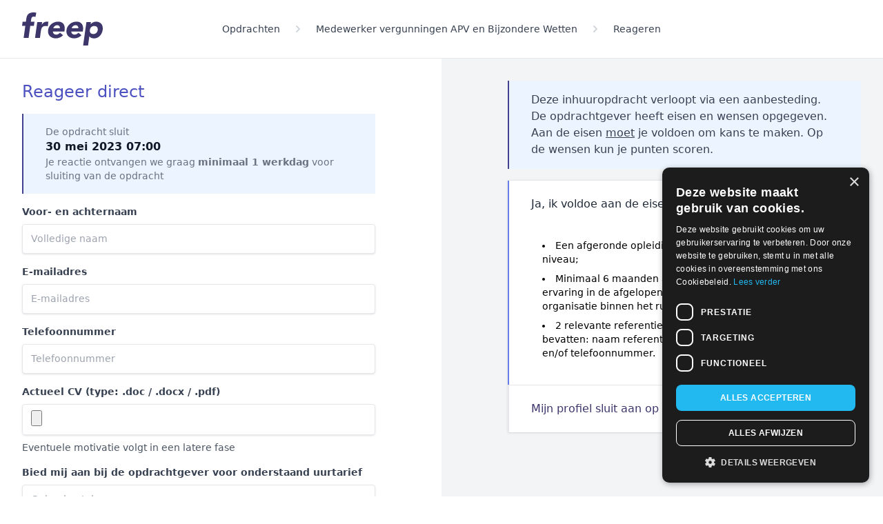

--- FILE ---
content_type: text/html;charset=utf-8
request_url: https://www.freep.nl/opdracht/medewerker-vergunningen-apv-en-bijzondere-wetten-2/reageren?utm_content=apply_bottom
body_size: 336248
content:
<!DOCTYPE html><html  lang="nl" data-capo=""><head><meta charset="utf-8">
<meta name="viewport" content="width=device-width, initial-scale=1">
<script nonce="s6bmLK09qcthyStmYYGkTg==" id="CookieScript" src="https://cdn.cookie-script.com/s/187f54c841e5b2f98caf3968c8973dfb.js" type="text/javascript"></script>
<title>Vind Interim Opdrachten Bij De Overheid - Freep</title>
<style nonce="s6bmLK09qcthyStmYYGkTg==">/*! tailwindcss v3.3.7 | MIT License | https://tailwindcss.com*/*,:after,:before{border:0 solid #e5e7eb;box-sizing:border-box}:after,:before{--tw-content:""}html{line-height:1.5;-webkit-text-size-adjust:100%;font-family:ui-sans-serif,system-ui,-apple-system,BlinkMacSystemFont,Segoe UI,Roboto,Helvetica Neue,Arial,Noto Sans,sans-serif,Apple Color Emoji,Segoe UI Emoji,Segoe UI Symbol,Noto Color Emoji;font-feature-settings:normal;font-variation-settings:normal;-moz-tab-size:4;-o-tab-size:4;tab-size:4}body{line-height:inherit;margin:0}hr{border-top-width:1px;color:inherit;height:0}abbr:where([title]){-webkit-text-decoration:underline dotted;text-decoration:underline dotted}h1,h2,h3,h4,h5,h6{font-size:inherit;font-weight:inherit}a{color:inherit;text-decoration:inherit}b,strong{font-weight:bolder}code,kbd,pre,samp{font-family:ui-monospace,SFMono-Regular,Menlo,Monaco,Consolas,Liberation Mono,Courier New,monospace;font-feature-settings:normal;font-size:1em;font-variation-settings:normal}small{font-size:80%}sub,sup{font-size:75%;line-height:0;position:relative;vertical-align:baseline}sub{bottom:-.25em}sup{top:-.5em}table{border-collapse:collapse;border-color:inherit;text-indent:0}button,input,optgroup,select,textarea{color:inherit;font-family:inherit;font-feature-settings:inherit;font-size:100%;font-variation-settings:inherit;font-weight:inherit;line-height:inherit;margin:0;padding:0}button,select{text-transform:none}[type=button],[type=reset],[type=submit],button{-webkit-appearance:button;background-color:transparent;background-image:none}:-moz-focusring{outline:auto}:-moz-ui-invalid{box-shadow:none}progress{vertical-align:baseline}::-webkit-inner-spin-button,::-webkit-outer-spin-button{height:auto}[type=search]{-webkit-appearance:textfield;outline-offset:-2px}::-webkit-search-decoration{-webkit-appearance:none}::-webkit-file-upload-button{-webkit-appearance:button;font:inherit}summary{display:list-item}blockquote,dd,dl,figure,h1,h2,h3,h4,h5,h6,hr,p,pre{margin:0}fieldset{margin:0}fieldset,legend{padding:0}menu,ol,ul{list-style:none;margin:0;padding:0}dialog{padding:0}textarea{resize:vertical}input::-moz-placeholder,textarea::-moz-placeholder{color:#9ca3af;opacity:1}input::placeholder,textarea::placeholder{color:#9ca3af;opacity:1}[role=button],button{cursor:pointer}:disabled{cursor:default}audio,canvas,embed,iframe,img,object,svg,video{display:block;vertical-align:middle}img,video{height:auto;max-width:100%}[hidden]{display:none}*,:after,:before{--tw-border-spacing-x:0;--tw-border-spacing-y:0;--tw-translate-x:0;--tw-translate-y:0;--tw-rotate:0;--tw-skew-x:0;--tw-skew-y:0;--tw-scale-x:1;--tw-scale-y:1;--tw-pan-x: ;--tw-pan-y: ;--tw-pinch-zoom: ;--tw-scroll-snap-strictness:proximity;--tw-gradient-from-position: ;--tw-gradient-via-position: ;--tw-gradient-to-position: ;--tw-ordinal: ;--tw-slashed-zero: ;--tw-numeric-figure: ;--tw-numeric-spacing: ;--tw-numeric-fraction: ;--tw-ring-inset: ;--tw-ring-offset-width:0px;--tw-ring-offset-color:#fff;--tw-ring-color:rgba(59,130,246,.5);--tw-ring-offset-shadow:0 0 #0000;--tw-ring-shadow:0 0 #0000;--tw-shadow:0 0 #0000;--tw-shadow-colored:0 0 #0000;--tw-blur: ;--tw-brightness: ;--tw-contrast: ;--tw-grayscale: ;--tw-hue-rotate: ;--tw-invert: ;--tw-saturate: ;--tw-sepia: ;--tw-drop-shadow: ;--tw-backdrop-blur: ;--tw-backdrop-brightness: ;--tw-backdrop-contrast: ;--tw-backdrop-grayscale: ;--tw-backdrop-hue-rotate: ;--tw-backdrop-invert: ;--tw-backdrop-opacity: ;--tw-backdrop-saturate: ;--tw-backdrop-sepia: }::backdrop{--tw-border-spacing-x:0;--tw-border-spacing-y:0;--tw-translate-x:0;--tw-translate-y:0;--tw-rotate:0;--tw-skew-x:0;--tw-skew-y:0;--tw-scale-x:1;--tw-scale-y:1;--tw-pan-x: ;--tw-pan-y: ;--tw-pinch-zoom: ;--tw-scroll-snap-strictness:proximity;--tw-gradient-from-position: ;--tw-gradient-via-position: ;--tw-gradient-to-position: ;--tw-ordinal: ;--tw-slashed-zero: ;--tw-numeric-figure: ;--tw-numeric-spacing: ;--tw-numeric-fraction: ;--tw-ring-inset: ;--tw-ring-offset-width:0px;--tw-ring-offset-color:#fff;--tw-ring-color:rgba(59,130,246,.5);--tw-ring-offset-shadow:0 0 #0000;--tw-ring-shadow:0 0 #0000;--tw-shadow:0 0 #0000;--tw-shadow-colored:0 0 #0000;--tw-blur: ;--tw-brightness: ;--tw-contrast: ;--tw-grayscale: ;--tw-hue-rotate: ;--tw-invert: ;--tw-saturate: ;--tw-sepia: ;--tw-drop-shadow: ;--tw-backdrop-blur: ;--tw-backdrop-brightness: ;--tw-backdrop-contrast: ;--tw-backdrop-grayscale: ;--tw-backdrop-hue-rotate: ;--tw-backdrop-invert: ;--tw-backdrop-opacity: ;--tw-backdrop-saturate: ;--tw-backdrop-sepia: }.container{width:100%}@media (min-width:640px){.container{max-width:640px}}@media (min-width:768px){.container{max-width:768px}}@media (min-width:1024px){.container{max-width:1024px}}@media (min-width:1280px){.container{max-width:1280px}}@media (min-width:1536px){.container{max-width:1536px}}.prose{color:var(--tw-prose-body);max-width:65ch}.prose :where(p):not(:where([class~=not-prose],[class~=not-prose] *)){margin-bottom:1.25em;margin-top:1.25em}.prose :where([class~=lead]):not(:where([class~=not-prose],[class~=not-prose] *)){color:var(--tw-prose-lead);font-size:1.25em;line-height:1.6;margin-bottom:1.2em;margin-top:1.2em}.prose :where(a):not(:where([class~=not-prose],[class~=not-prose] *)){color:var(--tw-prose-links);font-weight:500;text-decoration:underline}.prose :where(strong):not(:where([class~=not-prose],[class~=not-prose] *)){color:var(--tw-prose-bold);font-weight:600}.prose :where(a strong):not(:where([class~=not-prose],[class~=not-prose] *)){color:inherit}.prose :where(blockquote strong):not(:where([class~=not-prose],[class~=not-prose] *)){color:inherit}.prose :where(thead th strong):not(:where([class~=not-prose],[class~=not-prose] *)){color:inherit}.prose :where(ol):not(:where([class~=not-prose],[class~=not-prose] *)){list-style-type:decimal;margin-bottom:1.25em;margin-top:1.25em;padding-inline-start:1.625em}.prose :where(ol[type=A]):not(:where([class~=not-prose],[class~=not-prose] *)){list-style-type:upper-alpha}.prose :where(ol[type=a]):not(:where([class~=not-prose],[class~=not-prose] *)){list-style-type:lower-alpha}.prose :where(ol[type=A s]):not(:where([class~=not-prose],[class~=not-prose] *)){list-style-type:upper-alpha}.prose :where(ol[type=a s]):not(:where([class~=not-prose],[class~=not-prose] *)){list-style-type:lower-alpha}.prose :where(ol[type=I]):not(:where([class~=not-prose],[class~=not-prose] *)){list-style-type:upper-roman}.prose :where(ol[type=i]):not(:where([class~=not-prose],[class~=not-prose] *)){list-style-type:lower-roman}.prose :where(ol[type=I s]):not(:where([class~=not-prose],[class~=not-prose] *)){list-style-type:upper-roman}.prose :where(ol[type=i s]):not(:where([class~=not-prose],[class~=not-prose] *)){list-style-type:lower-roman}.prose :where(ol[type="1"]):not(:where([class~=not-prose],[class~=not-prose] *)){list-style-type:decimal}.prose :where(ul):not(:where([class~=not-prose],[class~=not-prose] *)){list-style-type:disc;margin-bottom:1.25em;margin-top:1.25em;padding-inline-start:1.625em}.prose :where(ol>li):not(:where([class~=not-prose],[class~=not-prose] *))::marker{color:var(--tw-prose-counters);font-weight:400}.prose :where(ul>li):not(:where([class~=not-prose],[class~=not-prose] *))::marker{color:var(--tw-prose-bullets)}.prose :where(dt):not(:where([class~=not-prose],[class~=not-prose] *)){color:var(--tw-prose-headings);font-weight:600;margin-top:1.25em}.prose :where(hr):not(:where([class~=not-prose],[class~=not-prose] *)){border-color:var(--tw-prose-hr);border-top-width:1px;margin-bottom:3em;margin-top:3em}.prose :where(blockquote):not(:where([class~=not-prose],[class~=not-prose] *)){border-inline-start-color:var(--tw-prose-quote-borders);border-inline-start-width:.25rem;color:var(--tw-prose-quotes);font-style:italic;font-weight:500;margin-bottom:1.6em;margin-top:1.6em;padding-inline-start:1em;quotes:"\201C""\201D""\2018""\2019"}.prose :where(blockquote p:first-of-type):not(:where([class~=not-prose],[class~=not-prose] *)):before{content:open-quote}.prose :where(blockquote p:last-of-type):not(:where([class~=not-prose],[class~=not-prose] *)):after{content:close-quote}.prose :where(h1):not(:where([class~=not-prose],[class~=not-prose] *)){color:var(--tw-prose-headings);font-size:2.25em;font-weight:800;line-height:1.1111111;margin-bottom:.8888889em;margin-top:0}.prose :where(h1 strong):not(:where([class~=not-prose],[class~=not-prose] *)){color:inherit;font-weight:900}.prose :where(h2):not(:where([class~=not-prose],[class~=not-prose] *)){color:var(--tw-prose-headings);font-size:1.5em;font-weight:700;line-height:1.3333333;margin-bottom:1em;margin-top:2em}.prose :where(h2 strong):not(:where([class~=not-prose],[class~=not-prose] *)){color:inherit;font-weight:800}.prose :where(h3):not(:where([class~=not-prose],[class~=not-prose] *)){color:var(--tw-prose-headings);font-size:1.25em;font-weight:600;line-height:1.6;margin-bottom:.6em;margin-top:1.6em}.prose :where(h3 strong):not(:where([class~=not-prose],[class~=not-prose] *)){color:inherit;font-weight:700}.prose :where(h4):not(:where([class~=not-prose],[class~=not-prose] *)){color:var(--tw-prose-headings);font-weight:600;line-height:1.5;margin-bottom:.5em;margin-top:1.5em}.prose :where(h4 strong):not(:where([class~=not-prose],[class~=not-prose] *)){color:inherit;font-weight:700}.prose :where(img):not(:where([class~=not-prose],[class~=not-prose] *)){margin-bottom:2em;margin-top:2em}.prose :where(picture):not(:where([class~=not-prose],[class~=not-prose] *)){display:block;margin-bottom:2em;margin-top:2em}.prose :where(video):not(:where([class~=not-prose],[class~=not-prose] *)){margin-bottom:2em;margin-top:2em}.prose :where(kbd):not(:where([class~=not-prose],[class~=not-prose] *)){border-radius:.3125rem;box-shadow:0 0 0 1px rgb(var(--tw-prose-kbd-shadows)/10%),0 3px 0 rgb(var(--tw-prose-kbd-shadows)/10%);color:var(--tw-prose-kbd);font-family:inherit;font-size:.875em;font-weight:500;padding-inline-end:.375em;padding-bottom:.1875em;padding-top:.1875em;padding-inline-start:.375em}.prose :where(code):not(:where([class~=not-prose],[class~=not-prose] *)){color:var(--tw-prose-code);font-size:.875em;font-weight:600}.prose :where(code):not(:where([class~=not-prose],[class~=not-prose] *)):before{content:"`"}.prose :where(code):not(:where([class~=not-prose],[class~=not-prose] *)):after{content:"`"}.prose :where(a code):not(:where([class~=not-prose],[class~=not-prose] *)){color:inherit}.prose :where(h1 code):not(:where([class~=not-prose],[class~=not-prose] *)){color:inherit}.prose :where(h2 code):not(:where([class~=not-prose],[class~=not-prose] *)){color:inherit;font-size:.875em}.prose :where(h3 code):not(:where([class~=not-prose],[class~=not-prose] *)){color:inherit;font-size:.9em}.prose :where(h4 code):not(:where([class~=not-prose],[class~=not-prose] *)){color:inherit}.prose :where(blockquote code):not(:where([class~=not-prose],[class~=not-prose] *)){color:inherit}.prose :where(thead th code):not(:where([class~=not-prose],[class~=not-prose] *)){color:inherit}.prose :where(pre):not(:where([class~=not-prose],[class~=not-prose] *)){background-color:var(--tw-prose-pre-bg);border-radius:.375rem;color:var(--tw-prose-pre-code);font-size:.875em;font-weight:400;line-height:1.7142857;margin-bottom:1.7142857em;margin-top:1.7142857em;overflow-x:auto;padding-inline-end:1.1428571em;padding-bottom:.8571429em;padding-top:.8571429em;padding-inline-start:1.1428571em}.prose :where(pre code):not(:where([class~=not-prose],[class~=not-prose] *)){background-color:transparent;border-radius:0;border-width:0;color:inherit;font-family:inherit;font-size:inherit;font-weight:inherit;line-height:inherit;padding:0}.prose :where(pre code):not(:where([class~=not-prose],[class~=not-prose] *)):before{content:none}.prose :where(pre code):not(:where([class~=not-prose],[class~=not-prose] *)):after{content:none}.prose :where(table):not(:where([class~=not-prose],[class~=not-prose] *)){font-size:.875em;line-height:1.7142857;margin-bottom:2em;margin-top:2em;table-layout:auto;width:100%}.prose :where(thead):not(:where([class~=not-prose],[class~=not-prose] *)){border-bottom-color:var(--tw-prose-th-borders);border-bottom-width:1px}.prose :where(thead th):not(:where([class~=not-prose],[class~=not-prose] *)){color:var(--tw-prose-headings);font-weight:600;padding-inline-end:.5714286em;padding-bottom:.5714286em;padding-inline-start:.5714286em;vertical-align:bottom}.prose :where(tbody tr):not(:where([class~=not-prose],[class~=not-prose] *)){border-bottom-color:var(--tw-prose-td-borders);border-bottom-width:1px}.prose :where(tbody tr:last-child):not(:where([class~=not-prose],[class~=not-prose] *)){border-bottom-width:0}.prose :where(tbody td):not(:where([class~=not-prose],[class~=not-prose] *)){vertical-align:baseline}.prose :where(tfoot):not(:where([class~=not-prose],[class~=not-prose] *)){border-top-color:var(--tw-prose-th-borders);border-top-width:1px}.prose :where(tfoot td):not(:where([class~=not-prose],[class~=not-prose] *)){vertical-align:top}.prose :where(th,td):not(:where([class~=not-prose],[class~=not-prose] *)){text-align:start}.prose :where(figure>*):not(:where([class~=not-prose],[class~=not-prose] *)){margin-bottom:0;margin-top:0}.prose :where(figcaption):not(:where([class~=not-prose],[class~=not-prose] *)){color:var(--tw-prose-captions);font-size:.875em;line-height:1.4285714;margin-top:.8571429em}.prose{--tw-prose-body:#374151;--tw-prose-headings:#111827;--tw-prose-lead:#4b5563;--tw-prose-links:#111827;--tw-prose-bold:#111827;--tw-prose-counters:#6b7280;--tw-prose-bullets:#d1d5db;--tw-prose-hr:#e5e7eb;--tw-prose-quotes:#111827;--tw-prose-quote-borders:#e5e7eb;--tw-prose-captions:#6b7280;--tw-prose-kbd:#111827;--tw-prose-kbd-shadows:17 24 39;--tw-prose-code:#111827;--tw-prose-pre-code:#e5e7eb;--tw-prose-pre-bg:#1f2937;--tw-prose-th-borders:#d1d5db;--tw-prose-td-borders:#e5e7eb;--tw-prose-invert-body:#d1d5db;--tw-prose-invert-headings:#fff;--tw-prose-invert-lead:#9ca3af;--tw-prose-invert-links:#fff;--tw-prose-invert-bold:#fff;--tw-prose-invert-counters:#9ca3af;--tw-prose-invert-bullets:#4b5563;--tw-prose-invert-hr:#374151;--tw-prose-invert-quotes:#f3f4f6;--tw-prose-invert-quote-borders:#374151;--tw-prose-invert-captions:#9ca3af;--tw-prose-invert-kbd:#fff;--tw-prose-invert-kbd-shadows:255 255 255;--tw-prose-invert-code:#fff;--tw-prose-invert-pre-code:#d1d5db;--tw-prose-invert-pre-bg:rgba(0,0,0,.5);--tw-prose-invert-th-borders:#4b5563;--tw-prose-invert-td-borders:#374151;font-size:1rem;line-height:1.75}.prose :where(picture>img):not(:where([class~=not-prose],[class~=not-prose] *)){margin-bottom:0;margin-top:0}.prose :where(li):not(:where([class~=not-prose],[class~=not-prose] *)){margin-bottom:.5em;margin-top:.5em}.prose :where(ol>li):not(:where([class~=not-prose],[class~=not-prose] *)){padding-inline-start:.375em}.prose :where(ul>li):not(:where([class~=not-prose],[class~=not-prose] *)){padding-inline-start:.375em}.prose :where(.prose>ul>li p):not(:where([class~=not-prose],[class~=not-prose] *)){margin-bottom:.75em;margin-top:.75em}.prose :where(.prose>ul>li>p:first-child):not(:where([class~=not-prose],[class~=not-prose] *)){margin-top:1.25em}.prose :where(.prose>ul>li>p:last-child):not(:where([class~=not-prose],[class~=not-prose] *)){margin-bottom:1.25em}.prose :where(.prose>ol>li>p:first-child):not(:where([class~=not-prose],[class~=not-prose] *)){margin-top:1.25em}.prose :where(.prose>ol>li>p:last-child):not(:where([class~=not-prose],[class~=not-prose] *)){margin-bottom:1.25em}.prose :where(ul ul,ul ol,ol ul,ol ol):not(:where([class~=not-prose],[class~=not-prose] *)){margin-bottom:.75em;margin-top:.75em}.prose :where(dl):not(:where([class~=not-prose],[class~=not-prose] *)){margin-bottom:1.25em;margin-top:1.25em}.prose :where(dd):not(:where([class~=not-prose],[class~=not-prose] *)){margin-top:.5em;padding-inline-start:1.625em}.prose :where(hr+*):not(:where([class~=not-prose],[class~=not-prose] *)){margin-top:0}.prose :where(h2+*):not(:where([class~=not-prose],[class~=not-prose] *)){margin-top:0}.prose :where(h3+*):not(:where([class~=not-prose],[class~=not-prose] *)){margin-top:0}.prose :where(h4+*):not(:where([class~=not-prose],[class~=not-prose] *)){margin-top:0}.prose :where(thead th:first-child):not(:where([class~=not-prose],[class~=not-prose] *)){padding-inline-start:0}.prose :where(thead th:last-child):not(:where([class~=not-prose],[class~=not-prose] *)){padding-inline-end:0}.prose :where(tbody td,tfoot td):not(:where([class~=not-prose],[class~=not-prose] *)){padding-inline-end:.5714286em;padding-bottom:.5714286em;padding-top:.5714286em;padding-inline-start:.5714286em}.prose :where(tbody td:first-child,tfoot td:first-child):not(:where([class~=not-prose],[class~=not-prose] *)){padding-inline-start:0}.prose :where(tbody td:last-child,tfoot td:last-child):not(:where([class~=not-prose],[class~=not-prose] *)){padding-inline-end:0}.prose :where(figure):not(:where([class~=not-prose],[class~=not-prose] *)){margin-bottom:2em;margin-top:2em}.prose :where(.prose>:first-child):not(:where([class~=not-prose],[class~=not-prose] *)){margin-top:0}.prose :where(.prose>:last-child):not(:where([class~=not-prose],[class~=not-prose] *)){margin-bottom:0}.prose-base{font-size:1rem;line-height:1.75}.prose-base :where(p):not(:where([class~=not-prose],[class~=not-prose] *)){margin-bottom:1.25em;margin-top:1.25em}.prose-base :where([class~=lead]):not(:where([class~=not-prose],[class~=not-prose] *)){font-size:1.25em;line-height:1.6;margin-bottom:1.2em;margin-top:1.2em}.prose-base :where(blockquote):not(:where([class~=not-prose],[class~=not-prose] *)){margin-bottom:1.6em;margin-top:1.6em;padding-inline-start:1em}.prose-base :where(h1):not(:where([class~=not-prose],[class~=not-prose] *)){font-size:2.25em;line-height:1.1111111;margin-bottom:.8888889em;margin-top:0}.prose-base :where(h2):not(:where([class~=not-prose],[class~=not-prose] *)){font-size:1.5em;line-height:1.3333333;margin-bottom:1em;margin-top:2em}.prose-base :where(h3):not(:where([class~=not-prose],[class~=not-prose] *)){font-size:1.25em;line-height:1.6;margin-bottom:.6em;margin-top:1.6em}.prose-base :where(h4):not(:where([class~=not-prose],[class~=not-prose] *)){line-height:1.5;margin-bottom:.5em;margin-top:1.5em}.prose-base :where(img):not(:where([class~=not-prose],[class~=not-prose] *)){margin-bottom:2em;margin-top:2em}.prose-base :where(picture):not(:where([class~=not-prose],[class~=not-prose] *)){margin-bottom:2em;margin-top:2em}.prose-base :where(picture>img):not(:where([class~=not-prose],[class~=not-prose] *)){margin-bottom:0;margin-top:0}.prose-base :where(video):not(:where([class~=not-prose],[class~=not-prose] *)){margin-bottom:2em;margin-top:2em}.prose-base :where(kbd):not(:where([class~=not-prose],[class~=not-prose] *)){border-radius:.3125rem;font-size:.875em;padding-inline-end:.375em;padding-bottom:.1875em;padding-top:.1875em;padding-inline-start:.375em}.prose-base :where(code):not(:where([class~=not-prose],[class~=not-prose] *)){font-size:.875em}.prose-base :where(h2 code):not(:where([class~=not-prose],[class~=not-prose] *)){font-size:.875em}.prose-base :where(h3 code):not(:where([class~=not-prose],[class~=not-prose] *)){font-size:.9em}.prose-base :where(pre):not(:where([class~=not-prose],[class~=not-prose] *)){border-radius:.375rem;font-size:.875em;line-height:1.7142857;margin-bottom:1.7142857em;margin-top:1.7142857em;padding-inline-end:1.1428571em;padding-bottom:.8571429em;padding-top:.8571429em;padding-inline-start:1.1428571em}.prose-base :where(ol):not(:where([class~=not-prose],[class~=not-prose] *)){margin-bottom:1.25em;margin-top:1.25em;padding-inline-start:1.625em}.prose-base :where(ul):not(:where([class~=not-prose],[class~=not-prose] *)){margin-bottom:1.25em;margin-top:1.25em;padding-inline-start:1.625em}.prose-base :where(li):not(:where([class~=not-prose],[class~=not-prose] *)){margin-bottom:.5em;margin-top:.5em}.prose-base :where(ol>li):not(:where([class~=not-prose],[class~=not-prose] *)){padding-inline-start:.375em}.prose-base :where(ul>li):not(:where([class~=not-prose],[class~=not-prose] *)){padding-inline-start:.375em}.prose-base :where(.prose-base>ul>li p):not(:where([class~=not-prose],[class~=not-prose] *)){margin-bottom:.75em;margin-top:.75em}.prose-base :where(.prose-base>ul>li>p:first-child):not(:where([class~=not-prose],[class~=not-prose] *)){margin-top:1.25em}.prose-base :where(.prose-base>ul>li>p:last-child):not(:where([class~=not-prose],[class~=not-prose] *)){margin-bottom:1.25em}.prose-base :where(.prose-base>ol>li>p:first-child):not(:where([class~=not-prose],[class~=not-prose] *)){margin-top:1.25em}.prose-base :where(.prose-base>ol>li>p:last-child):not(:where([class~=not-prose],[class~=not-prose] *)){margin-bottom:1.25em}.prose-base :where(ul ul,ul ol,ol ul,ol ol):not(:where([class~=not-prose],[class~=not-prose] *)){margin-bottom:.75em;margin-top:.75em}.prose-base :where(dl):not(:where([class~=not-prose],[class~=not-prose] *)){margin-bottom:1.25em;margin-top:1.25em}.prose-base :where(dt):not(:where([class~=not-prose],[class~=not-prose] *)){margin-top:1.25em}.prose-base :where(dd):not(:where([class~=not-prose],[class~=not-prose] *)){margin-top:.5em;padding-inline-start:1.625em}.prose-base :where(hr):not(:where([class~=not-prose],[class~=not-prose] *)){margin-bottom:3em;margin-top:3em}.prose-base :where(hr+*):not(:where([class~=not-prose],[class~=not-prose] *)){margin-top:0}.prose-base :where(h2+*):not(:where([class~=not-prose],[class~=not-prose] *)){margin-top:0}.prose-base :where(h3+*):not(:where([class~=not-prose],[class~=not-prose] *)){margin-top:0}.prose-base :where(h4+*):not(:where([class~=not-prose],[class~=not-prose] *)){margin-top:0}.prose-base :where(table):not(:where([class~=not-prose],[class~=not-prose] *)){font-size:.875em;line-height:1.7142857}.prose-base :where(thead th):not(:where([class~=not-prose],[class~=not-prose] *)){padding-inline-end:.5714286em;padding-bottom:.5714286em;padding-inline-start:.5714286em}.prose-base :where(thead th:first-child):not(:where([class~=not-prose],[class~=not-prose] *)){padding-inline-start:0}.prose-base :where(thead th:last-child):not(:where([class~=not-prose],[class~=not-prose] *)){padding-inline-end:0}.prose-base :where(tbody td,tfoot td):not(:where([class~=not-prose],[class~=not-prose] *)){padding-inline-end:.5714286em;padding-bottom:.5714286em;padding-top:.5714286em;padding-inline-start:.5714286em}.prose-base :where(tbody td:first-child,tfoot td:first-child):not(:where([class~=not-prose],[class~=not-prose] *)){padding-inline-start:0}.prose-base :where(tbody td:last-child,tfoot td:last-child):not(:where([class~=not-prose],[class~=not-prose] *)){padding-inline-end:0}.prose-base :where(figure):not(:where([class~=not-prose],[class~=not-prose] *)){margin-bottom:2em;margin-top:2em}.prose-base :where(figure>*):not(:where([class~=not-prose],[class~=not-prose] *)){margin-bottom:0;margin-top:0}.prose-base :where(figcaption):not(:where([class~=not-prose],[class~=not-prose] *)){font-size:.875em;line-height:1.4285714;margin-top:.8571429em}.prose-base :where(.prose-base>:first-child):not(:where([class~=not-prose],[class~=not-prose] *)){margin-top:0}.prose-base :where(.prose-base>:last-child):not(:where([class~=not-prose],[class~=not-prose] *)){margin-bottom:0}.prose-lg{font-size:1.125rem;line-height:1.7777778}.prose-lg :where(p):not(:where([class~=not-prose],[class~=not-prose] *)){margin-bottom:1.3333333em;margin-top:1.3333333em}.prose-lg :where([class~=lead]):not(:where([class~=not-prose],[class~=not-prose] *)){font-size:1.2222222em;line-height:1.4545455;margin-bottom:1.0909091em;margin-top:1.0909091em}.prose-lg :where(blockquote):not(:where([class~=not-prose],[class~=not-prose] *)){margin-bottom:1.6666667em;margin-top:1.6666667em;padding-inline-start:1em}.prose-lg :where(h1):not(:where([class~=not-prose],[class~=not-prose] *)){font-size:2.6666667em;line-height:1;margin-bottom:.8333333em;margin-top:0}.prose-lg :where(h2):not(:where([class~=not-prose],[class~=not-prose] *)){font-size:1.6666667em;line-height:1.3333333;margin-bottom:1.0666667em;margin-top:1.8666667em}.prose-lg :where(h3):not(:where([class~=not-prose],[class~=not-prose] *)){font-size:1.3333333em;line-height:1.5;margin-bottom:.6666667em;margin-top:1.6666667em}.prose-lg :where(h4):not(:where([class~=not-prose],[class~=not-prose] *)){line-height:1.5555556;margin-bottom:.4444444em;margin-top:1.7777778em}.prose-lg :where(img):not(:where([class~=not-prose],[class~=not-prose] *)){margin-bottom:1.7777778em;margin-top:1.7777778em}.prose-lg :where(picture):not(:where([class~=not-prose],[class~=not-prose] *)){margin-bottom:1.7777778em;margin-top:1.7777778em}.prose-lg :where(picture>img):not(:where([class~=not-prose],[class~=not-prose] *)){margin-bottom:0;margin-top:0}.prose-lg :where(video):not(:where([class~=not-prose],[class~=not-prose] *)){margin-bottom:1.7777778em;margin-top:1.7777778em}.prose-lg :where(kbd):not(:where([class~=not-prose],[class~=not-prose] *)){border-radius:.3125rem;font-size:.8888889em;padding-inline-end:.4444444em;padding-bottom:.2222222em;padding-top:.2222222em;padding-inline-start:.4444444em}.prose-lg :where(code):not(:where([class~=not-prose],[class~=not-prose] *)){font-size:.8888889em}.prose-lg :where(h2 code):not(:where([class~=not-prose],[class~=not-prose] *)){font-size:.8666667em}.prose-lg :where(h3 code):not(:where([class~=not-prose],[class~=not-prose] *)){font-size:.875em}.prose-lg :where(pre):not(:where([class~=not-prose],[class~=not-prose] *)){border-radius:.375rem;font-size:.8888889em;line-height:1.75;margin-bottom:2em;margin-top:2em;padding-inline-end:1.5em;padding-bottom:1em;padding-top:1em;padding-inline-start:1.5em}.prose-lg :where(ol):not(:where([class~=not-prose],[class~=not-prose] *)){margin-bottom:1.3333333em;margin-top:1.3333333em;padding-inline-start:1.5555556em}.prose-lg :where(ul):not(:where([class~=not-prose],[class~=not-prose] *)){margin-bottom:1.3333333em;margin-top:1.3333333em;padding-inline-start:1.5555556em}.prose-lg :where(li):not(:where([class~=not-prose],[class~=not-prose] *)){margin-bottom:.6666667em;margin-top:.6666667em}.prose-lg :where(ol>li):not(:where([class~=not-prose],[class~=not-prose] *)){padding-inline-start:.4444444em}.prose-lg :where(ul>li):not(:where([class~=not-prose],[class~=not-prose] *)){padding-inline-start:.4444444em}.prose-lg :where(.prose-lg>ul>li p):not(:where([class~=not-prose],[class~=not-prose] *)){margin-bottom:.8888889em;margin-top:.8888889em}.prose-lg :where(.prose-lg>ul>li>p:first-child):not(:where([class~=not-prose],[class~=not-prose] *)){margin-top:1.3333333em}.prose-lg :where(.prose-lg>ul>li>p:last-child):not(:where([class~=not-prose],[class~=not-prose] *)){margin-bottom:1.3333333em}.prose-lg :where(.prose-lg>ol>li>p:first-child):not(:where([class~=not-prose],[class~=not-prose] *)){margin-top:1.3333333em}.prose-lg :where(.prose-lg>ol>li>p:last-child):not(:where([class~=not-prose],[class~=not-prose] *)){margin-bottom:1.3333333em}.prose-lg :where(ul ul,ul ol,ol ul,ol ol):not(:where([class~=not-prose],[class~=not-prose] *)){margin-bottom:.8888889em;margin-top:.8888889em}.prose-lg :where(dl):not(:where([class~=not-prose],[class~=not-prose] *)){margin-bottom:1.3333333em;margin-top:1.3333333em}.prose-lg :where(dt):not(:where([class~=not-prose],[class~=not-prose] *)){margin-top:1.3333333em}.prose-lg :where(dd):not(:where([class~=not-prose],[class~=not-prose] *)){margin-top:.6666667em;padding-inline-start:1.5555556em}.prose-lg :where(hr):not(:where([class~=not-prose],[class~=not-prose] *)){margin-bottom:3.1111111em;margin-top:3.1111111em}.prose-lg :where(hr+*):not(:where([class~=not-prose],[class~=not-prose] *)){margin-top:0}.prose-lg :where(h2+*):not(:where([class~=not-prose],[class~=not-prose] *)){margin-top:0}.prose-lg :where(h3+*):not(:where([class~=not-prose],[class~=not-prose] *)){margin-top:0}.prose-lg :where(h4+*):not(:where([class~=not-prose],[class~=not-prose] *)){margin-top:0}.prose-lg :where(table):not(:where([class~=not-prose],[class~=not-prose] *)){font-size:.8888889em;line-height:1.5}.prose-lg :where(thead th):not(:where([class~=not-prose],[class~=not-prose] *)){padding-inline-end:.75em;padding-bottom:.75em;padding-inline-start:.75em}.prose-lg :where(thead th:first-child):not(:where([class~=not-prose],[class~=not-prose] *)){padding-inline-start:0}.prose-lg :where(thead th:last-child):not(:where([class~=not-prose],[class~=not-prose] *)){padding-inline-end:0}.prose-lg :where(tbody td,tfoot td):not(:where([class~=not-prose],[class~=not-prose] *)){padding-inline-end:.75em;padding-bottom:.75em;padding-top:.75em;padding-inline-start:.75em}.prose-lg :where(tbody td:first-child,tfoot td:first-child):not(:where([class~=not-prose],[class~=not-prose] *)){padding-inline-start:0}.prose-lg :where(tbody td:last-child,tfoot td:last-child):not(:where([class~=not-prose],[class~=not-prose] *)){padding-inline-end:0}.prose-lg :where(figure):not(:where([class~=not-prose],[class~=not-prose] *)){margin-bottom:1.7777778em;margin-top:1.7777778em}.prose-lg :where(figure>*):not(:where([class~=not-prose],[class~=not-prose] *)){margin-bottom:0;margin-top:0}.prose-lg :where(figcaption):not(:where([class~=not-prose],[class~=not-prose] *)){font-size:.8888889em;line-height:1.5;margin-top:1em}.prose-lg :where(.prose-lg>:first-child):not(:where([class~=not-prose],[class~=not-prose] *)){margin-top:0}.prose-lg :where(.prose-lg>:last-child):not(:where([class~=not-prose],[class~=not-prose] *)){margin-bottom:0}.sr-only{height:1px;margin:-1px;overflow:hidden;padding:0;position:absolute;width:1px;clip:rect(0,0,0,0);border-width:0;white-space:nowrap}.pointer-events-none{pointer-events:none}.invisible{visibility:hidden}.fixed{position:fixed}.absolute{position:absolute}.relative{position:relative}.sticky{position:sticky}.inset-0{inset:0}.inset-1{inset:.25rem}.inset-x-0{left:0;right:0}.inset-x-8{left:2rem;right:2rem}.inset-y-0{bottom:0;top:0}.-left-4{left:-1rem}.-right-6{right:-1.5rem}.-right-80{right:-20rem}.-right-96{right:-24rem}.-top-16{top:-4rem}.-top-36{top:-9rem}.bottom-0{bottom:0}.bottom-14{bottom:3.5rem}.bottom-20{bottom:5rem}.bottom-28{bottom:7rem}.bottom-4{bottom:1rem}.bottom-full{bottom:100%}.left-0{left:0}.left-1\/2{left:50%}.left-10{left:2.5rem}.left-3\/4{left:75%}.left-4{left:1rem}.left-80{left:20rem}.left-full{left:100%}.right-0{right:0}.right-10{right:2.5rem}.right-full{right:100%}.top-0{top:0}.top-1\/2{top:50%}.top-14{top:3.5rem}.top-20{top:5rem}.top-4{top:1rem}.top-full{top:100%}.isolate{isolation:isolate}.z-0{z-index:0}.z-10{z-index:10}.z-20{z-index:20}.z-30{z-index:30}.z-40{z-index:40}.z-50{z-index:50}.order-3{order:3}.col-span-1{grid-column:span 1/span 1}.col-span-2{grid-column:span 2/span 2}.col-start-1{grid-column-start:1}.row-start-1{grid-row-start:1}.float-right{float:right}.-m-2{margin:-.5rem}.-m-4{margin:-1rem}.m-1{margin:.25rem}.m-4{margin:1rem}.-mx-4{margin-left:-1rem;margin-right:-1rem}.-mx-8{margin-left:-2rem;margin-right:-2rem}.-my-2{margin-bottom:-.5rem;margin-top:-.5rem}.-my-5{margin-bottom:-1.25rem;margin-top:-1.25rem}.mx-12{margin-left:3rem;margin-right:3rem}.mx-2{margin-left:.5rem;margin-right:.5rem}.mx-4{margin-left:1rem;margin-right:1rem}.mx-8{margin-left:2rem;margin-right:2rem}.mx-auto{margin-left:auto;margin-right:auto}.my-1{margin-bottom:.25rem;margin-top:.25rem}.my-12{margin-bottom:3rem;margin-top:3rem}.my-2{margin-bottom:.5rem;margin-top:.5rem}.my-20{margin-bottom:5rem;margin-top:5rem}.my-4{margin-bottom:1rem;margin-top:1rem}.my-8{margin-bottom:2rem;margin-top:2rem}.my-auto{margin-bottom:auto;margin-top:auto}.-mb-1{margin-bottom:-.25rem}.-ml-1{margin-left:-.25rem}.-ml-px{margin-left:-1px}.-mr-1{margin-right:-.25rem}.-mr-20{margin-right:-5rem}.-mt-12{margin-top:-3rem}.-mt-20{margin-top:-5rem}.-mt-24{margin-top:-6rem}.-mt-6{margin-top:-1.5rem}.-mt-72{margin-top:-18rem}.-mt-8{margin-top:-2rem}.-mt-px{margin-top:-1px}.mb-10{margin-bottom:2.5rem}.mb-12{margin-bottom:3rem}.mb-2{margin-bottom:.5rem}.mb-20{margin-bottom:5rem}.mb-24{margin-bottom:6rem}.mb-4{margin-bottom:1rem}.mb-5{margin-bottom:1.25rem}.mb-6{margin-bottom:1.5rem}.mb-72{margin-bottom:18rem}.mb-8{margin-bottom:2rem}.ml-0{margin-left:0}.ml-1{margin-left:.25rem}.ml-12{margin-left:3rem}.ml-16{margin-left:4rem}.ml-2{margin-left:.5rem}.ml-24{margin-left:6rem}.ml-3{margin-left:.75rem}.ml-4{margin-left:1rem}.ml-8{margin-left:2rem}.mr-2{margin-right:.5rem}.mr-3{margin-right:.75rem}.mt-0{margin-top:0}.mt-0\.5{margin-top:.125rem}.mt-1{margin-top:.25rem}.mt-10{margin-top:2.5rem}.mt-12{margin-top:3rem}.mt-16{margin-top:4rem}.mt-2{margin-top:.5rem}.mt-2\.5{margin-top:.625rem}.mt-20{margin-top:5rem}.mt-24{margin-top:6rem}.mt-3{margin-top:.75rem}.mt-4{margin-top:1rem}.mt-5{margin-top:1.25rem}.mt-6{margin-top:1.5rem}.mt-8{margin-top:2rem}.block{display:block}.inline-block{display:inline-block}.flex{display:flex}.inline-flex{display:inline-flex}.table{display:table}.flow-root{display:flow-root}.grid{display:grid}.contents{display:contents}.hidden{display:none}.h-1\/2{height:50%}.h-10{height:2.5rem}.h-12{height:3rem}.h-14{height:3.5rem}.h-16{height:4rem}.h-20{height:5rem}.h-24{height:6rem}.h-36{height:9rem}.h-4{height:1rem}.h-5{height:1.25rem}.h-56{height:14rem}.h-6{height:1.5rem}.h-64{height:16rem}.h-7{height:1.75rem}.h-8{height:2rem}.h-9{height:2.25rem}.h-auto{height:auto}.h-full{height:100%}.h-px{height:1px}.h-screen{height:100vh}.max-h-10{max-height:2.5rem}.max-h-12{max-height:3rem}.max-h-14{max-height:3.5rem}.w-0{width:0}.w-0\.5{width:.125rem}.w-1{width:.25rem}.w-1\/2{width:50%}.w-1\/3{width:33.333333%}.w-1\/4{width:25%}.w-10{width:2.5rem}.w-11\/12{width:91.666667%}.w-12{width:3rem}.w-14{width:3.5rem}.w-24{width:6rem}.w-3{width:.75rem}.w-32{width:8rem}.w-36{width:9rem}.w-4{width:1rem}.w-5{width:1.25rem}.w-56{width:14rem}.w-6{width:1.5rem}.w-64{width:16rem}.w-7{width:1.75rem}.w-8{width:2rem}.w-80{width:20rem}.w-96{width:24rem}.w-auto{width:auto}.w-fit{width:-moz-fit-content;width:fit-content}.w-full{width:100%}.w-screen{width:100vw}.min-w-0{min-width:0}.min-w-full{min-width:100%}.max-w-0{max-width:0}.max-w-2xl{max-width:42rem}.max-w-3xl{max-width:48rem}.max-w-4xl{max-width:56rem}.max-w-5xl{max-width:64rem}.max-w-6xl{max-width:72rem}.max-w-7xl{max-width:80rem}.max-w-full{max-width:100%}.max-w-lg{max-width:32rem}.max-w-md{max-width:28rem}.max-w-prose{max-width:65ch}.max-w-screen-xl{max-width:1280px}.max-w-sm{max-width:24rem}.max-w-xl{max-width:36rem}.flex-1{flex:1 1 0%}.flex-shrink-0{flex-shrink:0}.flex-grow{flex-grow:1}.flex-grow-0{flex-grow:0}.border-separate{border-collapse:separate}.border-spacing-x-8{--tw-border-spacing-x:2rem;border-spacing:2rem var(--tw-border-spacing-y);border-spacing:var(--tw-border-spacing-x) var(--tw-border-spacing-y)}.origin-top-right{transform-origin:top right}.-translate-x-1\/2{--tw-translate-x:-50%;transform:translate(-50%,var(--tw-translate-y)) rotate(var(--tw-rotate)) skewX(var(--tw-skew-x)) skewY(var(--tw-skew-y)) scaleX(var(--tw-scale-x)) scaleY(var(--tw-scale-y));transform:translate(var(--tw-translate-x),var(--tw-translate-y)) rotate(var(--tw-rotate)) skewX(var(--tw-skew-x)) skewY(var(--tw-skew-y)) scaleX(var(--tw-scale-x)) scaleY(var(--tw-scale-y))}.-translate-x-1\/3{--tw-translate-x:-33.333333%;transform:translate(-33.333333%,var(--tw-translate-y)) rotate(var(--tw-rotate)) skewX(var(--tw-skew-x)) skewY(var(--tw-skew-y)) scaleX(var(--tw-scale-x)) scaleY(var(--tw-scale-y));transform:translate(var(--tw-translate-x),var(--tw-translate-y)) rotate(var(--tw-rotate)) skewX(var(--tw-skew-x)) skewY(var(--tw-skew-y)) scaleX(var(--tw-scale-x)) scaleY(var(--tw-scale-y))}.-translate-x-2\/3{--tw-translate-x:-66.666667%;transform:translate(-66.666667%,var(--tw-translate-y)) rotate(var(--tw-rotate)) skewX(var(--tw-skew-x)) skewY(var(--tw-skew-y)) scaleX(var(--tw-scale-x)) scaleY(var(--tw-scale-y));transform:translate(var(--tw-translate-x),var(--tw-translate-y)) rotate(var(--tw-rotate)) skewX(var(--tw-skew-x)) skewY(var(--tw-skew-y)) scaleX(var(--tw-scale-x)) scaleY(var(--tw-scale-y))}.-translate-x-8{--tw-translate-x:-2rem;transform:translate(-2rem,var(--tw-translate-y)) rotate(var(--tw-rotate)) skewX(var(--tw-skew-x)) skewY(var(--tw-skew-y)) scaleX(var(--tw-scale-x)) scaleY(var(--tw-scale-y));transform:translate(var(--tw-translate-x),var(--tw-translate-y)) rotate(var(--tw-rotate)) skewX(var(--tw-skew-x)) skewY(var(--tw-skew-y)) scaleX(var(--tw-scale-x)) scaleY(var(--tw-scale-y))}.-translate-y-1\/3{--tw-translate-y:-33.333333%;transform:translate(var(--tw-translate-x),-33.333333%) rotate(var(--tw-rotate)) skewX(var(--tw-skew-x)) skewY(var(--tw-skew-y)) scaleX(var(--tw-scale-x)) scaleY(var(--tw-scale-y));transform:translate(var(--tw-translate-x),var(--tw-translate-y)) rotate(var(--tw-rotate)) skewX(var(--tw-skew-x)) skewY(var(--tw-skew-y)) scaleX(var(--tw-scale-x)) scaleY(var(--tw-scale-y))}.-translate-y-1\/4{--tw-translate-y:-25%;transform:translate(var(--tw-translate-x),-25%) rotate(var(--tw-rotate)) skewX(var(--tw-skew-x)) skewY(var(--tw-skew-y)) scaleX(var(--tw-scale-x)) scaleY(var(--tw-scale-y));transform:translate(var(--tw-translate-x),var(--tw-translate-y)) rotate(var(--tw-rotate)) skewX(var(--tw-skew-x)) skewY(var(--tw-skew-y)) scaleX(var(--tw-scale-x)) scaleY(var(--tw-scale-y))}.-translate-y-24{--tw-translate-y:-6rem;transform:translate(var(--tw-translate-x),-6rem) rotate(var(--tw-rotate)) skewX(var(--tw-skew-x)) skewY(var(--tw-skew-y)) scaleX(var(--tw-scale-x)) scaleY(var(--tw-scale-y));transform:translate(var(--tw-translate-x),var(--tw-translate-y)) rotate(var(--tw-rotate)) skewX(var(--tw-skew-x)) skewY(var(--tw-skew-y)) scaleX(var(--tw-scale-x)) scaleY(var(--tw-scale-y))}.-translate-y-3\/4{--tw-translate-y:-75%;transform:translate(var(--tw-translate-x),-75%) rotate(var(--tw-rotate)) skewX(var(--tw-skew-x)) skewY(var(--tw-skew-y)) scaleX(var(--tw-scale-x)) scaleY(var(--tw-scale-y));transform:translate(var(--tw-translate-x),var(--tw-translate-y)) rotate(var(--tw-rotate)) skewX(var(--tw-skew-x)) skewY(var(--tw-skew-y)) scaleX(var(--tw-scale-x)) scaleY(var(--tw-scale-y))}.translate-x-1\/2{--tw-translate-x:50%;transform:translate(50%,var(--tw-translate-y)) rotate(var(--tw-rotate)) skewX(var(--tw-skew-x)) skewY(var(--tw-skew-y)) scaleX(var(--tw-scale-x)) scaleY(var(--tw-scale-y));transform:translate(var(--tw-translate-x),var(--tw-translate-y)) rotate(var(--tw-rotate)) skewX(var(--tw-skew-x)) skewY(var(--tw-skew-y)) scaleX(var(--tw-scale-x)) scaleY(var(--tw-scale-y))}.translate-x-6{--tw-translate-x:1.5rem;transform:translate(1.5rem,var(--tw-translate-y)) rotate(var(--tw-rotate)) skewX(var(--tw-skew-x)) skewY(var(--tw-skew-y)) scaleX(var(--tw-scale-x)) scaleY(var(--tw-scale-y));transform:translate(var(--tw-translate-x),var(--tw-translate-y)) rotate(var(--tw-rotate)) skewX(var(--tw-skew-x)) skewY(var(--tw-skew-y)) scaleX(var(--tw-scale-x)) scaleY(var(--tw-scale-y))}.translate-x-80{--tw-translate-x:20rem;transform:translate(20rem,var(--tw-translate-y)) rotate(var(--tw-rotate)) skewX(var(--tw-skew-x)) skewY(var(--tw-skew-y)) scaleX(var(--tw-scale-x)) scaleY(var(--tw-scale-y));transform:translate(var(--tw-translate-x),var(--tw-translate-y)) rotate(var(--tw-rotate)) skewX(var(--tw-skew-x)) skewY(var(--tw-skew-y)) scaleX(var(--tw-scale-x)) scaleY(var(--tw-scale-y))}.translate-y-1\/3{--tw-translate-y:33.333333%;transform:translate(var(--tw-translate-x),33.333333%) rotate(var(--tw-rotate)) skewX(var(--tw-skew-x)) skewY(var(--tw-skew-y)) scaleX(var(--tw-scale-x)) scaleY(var(--tw-scale-y));transform:translate(var(--tw-translate-x),var(--tw-translate-y)) rotate(var(--tw-rotate)) skewX(var(--tw-skew-x)) skewY(var(--tw-skew-y)) scaleX(var(--tw-scale-x)) scaleY(var(--tw-scale-y))}.translate-y-12{--tw-translate-y:3rem;transform:translate(var(--tw-translate-x),3rem) rotate(var(--tw-rotate)) skewX(var(--tw-skew-x)) skewY(var(--tw-skew-y)) scaleX(var(--tw-scale-x)) scaleY(var(--tw-scale-y));transform:translate(var(--tw-translate-x),var(--tw-translate-y)) rotate(var(--tw-rotate)) skewX(var(--tw-skew-x)) skewY(var(--tw-skew-y)) scaleX(var(--tw-scale-x)) scaleY(var(--tw-scale-y))}.translate-y-16{--tw-translate-y:4rem;transform:translate(var(--tw-translate-x),4rem) rotate(var(--tw-rotate)) skewX(var(--tw-skew-x)) skewY(var(--tw-skew-y)) scaleX(var(--tw-scale-x)) scaleY(var(--tw-scale-y));transform:translate(var(--tw-translate-x),var(--tw-translate-y)) rotate(var(--tw-rotate)) skewX(var(--tw-skew-x)) skewY(var(--tw-skew-y)) scaleX(var(--tw-scale-x)) scaleY(var(--tw-scale-y))}.translate-y-6{--tw-translate-y:1.5rem;transform:translate(var(--tw-translate-x),1.5rem) rotate(var(--tw-rotate)) skewX(var(--tw-skew-x)) skewY(var(--tw-skew-y)) scaleX(var(--tw-scale-x)) scaleY(var(--tw-scale-y));transform:translate(var(--tw-translate-x),var(--tw-translate-y)) rotate(var(--tw-rotate)) skewX(var(--tw-skew-x)) skewY(var(--tw-skew-y)) scaleX(var(--tw-scale-x)) scaleY(var(--tw-scale-y))}.rotate-1{--tw-rotate:1deg;transform:translate(var(--tw-translate-x),var(--tw-translate-y)) rotate(1deg) skewX(var(--tw-skew-x)) skewY(var(--tw-skew-y)) scaleX(var(--tw-scale-x)) scaleY(var(--tw-scale-y));transform:translate(var(--tw-translate-x),var(--tw-translate-y)) rotate(var(--tw-rotate)) skewX(var(--tw-skew-x)) skewY(var(--tw-skew-y)) scaleX(var(--tw-scale-x)) scaleY(var(--tw-scale-y))}.rotate-180{--tw-rotate:180deg;transform:translate(var(--tw-translate-x),var(--tw-translate-y)) rotate(180deg) skewX(var(--tw-skew-x)) skewY(var(--tw-skew-y)) scaleX(var(--tw-scale-x)) scaleY(var(--tw-scale-y));transform:translate(var(--tw-translate-x),var(--tw-translate-y)) rotate(var(--tw-rotate)) skewX(var(--tw-skew-x)) skewY(var(--tw-skew-y)) scaleX(var(--tw-scale-x)) scaleY(var(--tw-scale-y))}.scale-100{--tw-scale-x:1;--tw-scale-y:1;transform:translate(var(--tw-translate-x),var(--tw-translate-y)) rotate(var(--tw-rotate)) skewX(var(--tw-skew-x)) skewY(var(--tw-skew-y)) scaleX(1) scaleY(1);transform:translate(var(--tw-translate-x),var(--tw-translate-y)) rotate(var(--tw-rotate)) skewX(var(--tw-skew-x)) skewY(var(--tw-skew-y)) scaleX(var(--tw-scale-x)) scaleY(var(--tw-scale-y))}.scale-95{--tw-scale-x:.95;--tw-scale-y:.95;transform:translate(var(--tw-translate-x),var(--tw-translate-y)) rotate(var(--tw-rotate)) skewX(var(--tw-skew-x)) skewY(var(--tw-skew-y)) scaleX(.95) scaleY(.95)}.scale-95,.transform{transform:translate(var(--tw-translate-x),var(--tw-translate-y)) rotate(var(--tw-rotate)) skewX(var(--tw-skew-x)) skewY(var(--tw-skew-y)) scaleX(var(--tw-scale-x)) scaleY(var(--tw-scale-y))}@keyframes ping{75%,to{opacity:0;transform:scale(2)}}.animate-ping{animation:ping 1s cubic-bezier(0,0,.2,1) infinite}@keyframes pulse{50%{opacity:.5}}.animate-pulse{animation:pulse 2s cubic-bezier(.4,0,.6,1) infinite}@keyframes spin{to{transform:rotate(1turn)}}.animate-spin{animation:spin 1s linear infinite}.cursor-pointer{cursor:pointer}.select-none{-webkit-user-select:none;-moz-user-select:none;user-select:none}.list-inside{list-style-position:inside}.list-decimal{list-style-type:decimal}.list-disc{list-style-type:disc}.appearance-none{-webkit-appearance:none;-moz-appearance:none;appearance:none}.grid-cols-1{grid-template-columns:repeat(1,minmax(0,1fr))}.grid-cols-3{grid-template-columns:repeat(3,minmax(0,1fr))}.flex-row{flex-direction:row}.flex-col{flex-direction:column}.flex-wrap{flex-wrap:wrap}.items-start{align-items:flex-start}.items-end{align-items:flex-end}.items-center{align-items:center}.justify-start{justify-content:flex-start}.justify-end{justify-content:flex-end}.justify-center{justify-content:center}.justify-between{justify-content:space-between}.gap-1{gap:.25rem}.gap-16{gap:4rem}.gap-2{gap:.5rem}.gap-3{gap:.75rem}.gap-4{gap:1rem}.gap-5{gap:1.25rem}.gap-6{gap:1.5rem}.gap-8{gap:2rem}.gap-x-12{-moz-column-gap:3rem;column-gap:3rem}.gap-x-16{-moz-column-gap:4rem;column-gap:4rem}.gap-x-2{-moz-column-gap:.5rem;column-gap:.5rem}.gap-x-4{-moz-column-gap:1rem;column-gap:1rem}.gap-x-8{-moz-column-gap:2rem;column-gap:2rem}.gap-y-1{row-gap:.25rem}.gap-y-10{row-gap:2.5rem}.gap-y-12{row-gap:3rem}.gap-y-2{row-gap:.5rem}.gap-y-4{row-gap:1rem}.gap-y-5{row-gap:1.25rem}.gap-y-6{row-gap:1.5rem}.space-x-2>:not([hidden])~:not([hidden]){--tw-space-x-reverse:0;margin-left:.5rem;margin-left:calc(.5rem*(1 - var(--tw-space-x-reverse)));margin-right:0;margin-right:calc(.5rem*var(--tw-space-x-reverse))}.space-x-3>:not([hidden])~:not([hidden]){--tw-space-x-reverse:0;margin-left:.75rem;margin-left:calc(.75rem*(1 - var(--tw-space-x-reverse)));margin-right:0;margin-right:calc(.75rem*var(--tw-space-x-reverse))}.space-x-4>:not([hidden])~:not([hidden]){--tw-space-x-reverse:0;margin-left:1rem;margin-left:calc(1rem*(1 - var(--tw-space-x-reverse)));margin-right:0;margin-right:calc(1rem*var(--tw-space-x-reverse))}.space-x-6>:not([hidden])~:not([hidden]){--tw-space-x-reverse:0;margin-left:1.5rem;margin-left:calc(1.5rem*(1 - var(--tw-space-x-reverse)));margin-right:0;margin-right:calc(1.5rem*var(--tw-space-x-reverse))}.space-x-8>:not([hidden])~:not([hidden]){--tw-space-x-reverse:0;margin-left:2rem;margin-left:calc(2rem*(1 - var(--tw-space-x-reverse)));margin-right:0;margin-right:calc(2rem*var(--tw-space-x-reverse))}.space-y-10>:not([hidden])~:not([hidden]){--tw-space-y-reverse:0;margin-bottom:0;margin-bottom:calc(2.5rem*var(--tw-space-y-reverse));margin-top:2.5rem;margin-top:calc(2.5rem*(1 - var(--tw-space-y-reverse)))}.space-y-12>:not([hidden])~:not([hidden]){--tw-space-y-reverse:0;margin-bottom:0;margin-bottom:calc(3rem*var(--tw-space-y-reverse));margin-top:3rem;margin-top:calc(3rem*(1 - var(--tw-space-y-reverse)))}.space-y-16>:not([hidden])~:not([hidden]){--tw-space-y-reverse:0;margin-bottom:0;margin-bottom:calc(4rem*var(--tw-space-y-reverse));margin-top:4rem;margin-top:calc(4rem*(1 - var(--tw-space-y-reverse)))}.space-y-2>:not([hidden])~:not([hidden]){--tw-space-y-reverse:0;margin-bottom:0;margin-bottom:calc(.5rem*var(--tw-space-y-reverse));margin-top:.5rem;margin-top:calc(.5rem*(1 - var(--tw-space-y-reverse)))}.space-y-3>:not([hidden])~:not([hidden]){--tw-space-y-reverse:0;margin-bottom:0;margin-bottom:calc(.75rem*var(--tw-space-y-reverse));margin-top:.75rem;margin-top:calc(.75rem*(1 - var(--tw-space-y-reverse)))}.space-y-4>:not([hidden])~:not([hidden]){--tw-space-y-reverse:0;margin-bottom:0;margin-bottom:calc(1rem*var(--tw-space-y-reverse));margin-top:1rem;margin-top:calc(1rem*(1 - var(--tw-space-y-reverse)))}.space-y-6>:not([hidden])~:not([hidden]){--tw-space-y-reverse:0;margin-bottom:0;margin-bottom:calc(1.5rem*var(--tw-space-y-reverse));margin-top:1.5rem;margin-top:calc(1.5rem*(1 - var(--tw-space-y-reverse)))}.space-y-8>:not([hidden])~:not([hidden]){--tw-space-y-reverse:0;margin-bottom:0;margin-bottom:calc(2rem*var(--tw-space-y-reverse));margin-top:2rem;margin-top:calc(2rem*(1 - var(--tw-space-y-reverse)))}.divide-y>:not([hidden])~:not([hidden]){--tw-divide-y-reverse:0;border-bottom-width:0;border-bottom-width:calc(1px*var(--tw-divide-y-reverse));border-top-width:1px;border-top-width:calc(1px*(1 - var(--tw-divide-y-reverse)))}.divide-y-2>:not([hidden])~:not([hidden]){--tw-divide-y-reverse:0;border-bottom-width:0;border-bottom-width:calc(2px*var(--tw-divide-y-reverse));border-top-width:2px;border-top-width:calc(2px*(1 - var(--tw-divide-y-reverse)))}.divide-gray-100>:not([hidden])~:not([hidden]){--tw-divide-opacity:1;border-color:#f3f4f6;border-color:rgb(243 244 246/var(--tw-divide-opacity))}.divide-gray-200>:not([hidden])~:not([hidden]){--tw-divide-opacity:1;border-color:#e5e7eb;border-color:rgb(229 231 235/var(--tw-divide-opacity))}.divide-gray-300>:not([hidden])~:not([hidden]){--tw-divide-opacity:1;border-color:#d1d5db;border-color:rgb(209 213 219/var(--tw-divide-opacity))}.self-end{align-self:flex-end}.self-center{align-self:center}.justify-self-end{justify-self:end}.overflow-hidden{overflow:hidden}.overflow-x-auto{overflow-x:auto}.overflow-y-auto{overflow-y:auto}.truncate{overflow:hidden;text-overflow:ellipsis;white-space:nowrap}.hyphens-manual{-webkit-hyphens:manual;hyphens:manual}.hyphens-auto{-webkit-hyphens:auto;hyphens:auto}.whitespace-nowrap{white-space:nowrap}.break-words{overflow-wrap:break-word}.rounded{border-radius:.25rem}.rounded-2xl{border-radius:1rem}.rounded-3xl{border-radius:1.5rem}.rounded-full{border-radius:9999px}.rounded-lg{border-radius:.5rem}.rounded-md{border-radius:.375rem}.rounded-none{border-radius:0}.rounded-sm{border-radius:.125rem}.rounded-xl{border-radius:.75rem}.rounded-b-lg{border-bottom-left-radius:.5rem;border-bottom-right-radius:.5rem}.rounded-l{border-bottom-left-radius:.25rem;border-top-left-radius:.25rem}.rounded-r-md{border-bottom-right-radius:.375rem;border-top-right-radius:.375rem}.rounded-t-lg{border-top-left-radius:.5rem;border-top-right-radius:.5rem}.rounded-br-xl{border-bottom-right-radius:.75rem}.rounded-tr-xl{border-top-right-radius:.75rem}.border{border-width:1px}.border-0{border-width:0}.border-2{border-width:2px}.border-x{border-left-width:1px;border-right-width:1px}.border-b{border-bottom-width:1px}.border-b-2{border-bottom-width:2px}.border-b-4{border-bottom-width:4px}.border-l{border-left-width:1px}.border-l-2{border-left-width:2px}.border-r{border-right-width:1px}.border-t{border-top-width:1px}.border-t-2{border-top-width:2px}.border-none{border-style:none}.border-blue-400{--tw-border-opacity:1;border-color:#60a5fa;border-color:rgb(96 165 250/var(--tw-border-opacity))}.border-gray-100{--tw-border-opacity:1;border-color:#f3f4f6;border-color:rgb(243 244 246/var(--tw-border-opacity))}.border-gray-200{--tw-border-opacity:1;border-color:#e5e7eb;border-color:rgb(229 231 235/var(--tw-border-opacity))}.border-gray-300{--tw-border-opacity:1;border-color:#d1d5db;border-color:rgb(209 213 219/var(--tw-border-opacity))}.border-gray-400{--tw-border-opacity:1;border-color:#9ca3af;border-color:rgb(156 163 175/var(--tw-border-opacity))}.border-gray-500{--tw-border-opacity:1;border-color:#6b7280;border-color:rgb(107 114 128/var(--tw-border-opacity))}.border-gray-600{--tw-border-opacity:1;border-color:#4b5563;border-color:rgb(75 85 99/var(--tw-border-opacity))}.border-gray-700{--tw-border-opacity:1;border-color:#374151;border-color:rgb(55 65 81/var(--tw-border-opacity))}.border-gray-900\/10{border-color:rgba(17,24,39,.1)}.border-green-600{--tw-border-opacity:1;border-color:#00cc6d;border-color:rgb(0 204 109/var(--tw-border-opacity))}.border-indigo-500{--tw-border-opacity:1;border-color:#667eea;border-color:rgb(102 126 234/var(--tw-border-opacity))}.border-indigo-600{--tw-border-opacity:1;border-color:#5a67d8;border-color:rgb(90 103 216/var(--tw-border-opacity))}.border-indigo-800{--tw-border-opacity:1;border-color:#434190;border-color:rgb(67 65 144/var(--tw-border-opacity))}.border-pink-800{--tw-border-opacity:1;border-color:#9d174d;border-color:rgb(157 23 77/var(--tw-border-opacity))}.border-red-400{--tw-border-opacity:1;border-color:#f87171;border-color:rgb(248 113 113/var(--tw-border-opacity))}.border-transparent{border-color:transparent}.border-white{--tw-border-opacity:1;border-color:#fff;border-color:rgb(255 255 255/var(--tw-border-opacity))}.border-b-gray-200{--tw-border-opacity:1;border-bottom-color:#e5e7eb;border-bottom-color:rgb(229 231 235/var(--tw-border-opacity))}.bg-black{--tw-bg-opacity:1;background-color:#000;background-color:rgb(0 0 0/var(--tw-bg-opacity))}.bg-blue-100{--tw-bg-opacity:1;background-color:#dbeafe;background-color:rgb(219 234 254/var(--tw-bg-opacity))}.bg-blue-50{--tw-bg-opacity:1;background-color:#eff6ff;background-color:rgb(239 246 255/var(--tw-bg-opacity))}.bg-gray-100{--tw-bg-opacity:1;background-color:#f3f4f6;background-color:rgb(243 244 246/var(--tw-bg-opacity))}.bg-gray-200{--tw-bg-opacity:1;background-color:#e5e7eb;background-color:rgb(229 231 235/var(--tw-bg-opacity))}.bg-gray-300{--tw-bg-opacity:1;background-color:#d1d5db;background-color:rgb(209 213 219/var(--tw-bg-opacity))}.bg-gray-400{--tw-bg-opacity:1;background-color:#9ca3af;background-color:rgb(156 163 175/var(--tw-bg-opacity))}.bg-gray-50{--tw-bg-opacity:1;background-color:#f9fafb;background-color:rgb(249 250 251/var(--tw-bg-opacity))}.bg-gray-600{--tw-bg-opacity:1;background-color:#4b5563;background-color:rgb(75 85 99/var(--tw-bg-opacity))}.bg-gray-800{--tw-bg-opacity:1;background-color:#1f2937;background-color:rgb(31 41 55/var(--tw-bg-opacity))}.bg-gray-900{--tw-bg-opacity:1;background-color:#111827;background-color:rgb(17 24 39/var(--tw-bg-opacity))}.bg-green-200{--tw-bg-opacity:1;background-color:#b3ffdb;background-color:rgb(179 255 219/var(--tw-bg-opacity))}.bg-green-300{--tw-bg-opacity:1;background-color:#7affc1;background-color:rgb(122 255 193/var(--tw-bg-opacity))}.bg-green-50{--tw-bg-opacity:1;background-color:#f0fdf4;background-color:rgb(240 253 244/var(--tw-bg-opacity))}.bg-green-700{--tw-bg-opacity:1;background-color:#009952;background-color:rgb(0 153 82/var(--tw-bg-opacity))}.bg-green-800{--tw-bg-opacity:1;background-color:#006636;background-color:rgb(0 102 54/var(--tw-bg-opacity))}.bg-indigo-100{--tw-bg-opacity:1;background-color:#ebf4ff;background-color:rgb(235 244 255/var(--tw-bg-opacity))}.bg-indigo-300{--tw-bg-opacity:1;background-color:#a3bffa;background-color:rgb(163 191 250/var(--tw-bg-opacity))}.bg-indigo-500{--tw-bg-opacity:1;background-color:#667eea;background-color:rgb(102 126 234/var(--tw-bg-opacity))}.bg-indigo-600{--tw-bg-opacity:1;background-color:#5a67d8;background-color:rgb(90 103 216/var(--tw-bg-opacity))}.bg-indigo-700{--tw-bg-opacity:1;background-color:#4c51bf;background-color:rgb(76 81 191/var(--tw-bg-opacity))}.bg-indigo-800{--tw-bg-opacity:1;background-color:#434190;background-color:rgb(67 65 144/var(--tw-bg-opacity))}.bg-indigo-900{--tw-bg-opacity:1;background-color:#3c366b;background-color:rgb(60 54 107/var(--tw-bg-opacity))}.bg-pink-100{--tw-bg-opacity:1;background-color:#fce7f3;background-color:rgb(252 231 243/var(--tw-bg-opacity))}.bg-pink-50{--tw-bg-opacity:1;background-color:#fdf2f8;background-color:rgb(253 242 248/var(--tw-bg-opacity))}.bg-red-100{--tw-bg-opacity:1;background-color:#fee2e2;background-color:rgb(254 226 226/var(--tw-bg-opacity))}.bg-red-200{--tw-bg-opacity:1;background-color:#fecaca;background-color:rgb(254 202 202/var(--tw-bg-opacity))}.bg-red-300{--tw-bg-opacity:1;background-color:#fca5a5;background-color:rgb(252 165 165/var(--tw-bg-opacity))}.bg-red-50{--tw-bg-opacity:1;background-color:#fef2f2;background-color:rgb(254 242 242/var(--tw-bg-opacity))}.bg-transparent{background-color:transparent}.bg-white{--tw-bg-opacity:1;background-color:#fff;background-color:rgb(255 255 255/var(--tw-bg-opacity))}.bg-opacity-80{--tw-bg-opacity:0.8}.bg-gradient-to-r{background-image:linear-gradient(to right,var(--tw-gradient-stops))}.from-indigo-900{--tw-gradient-from:#3c366b var(--tw-gradient-from-position);--tw-gradient-to:rgba(60,54,107,0) var(--tw-gradient-to-position);--tw-gradient-stops:var(--tw-gradient-from),var(--tw-gradient-to)}.to-indigo-700{--tw-gradient-to:#4c51bf var(--tw-gradient-to-position)}.fill-current{fill:currentColor}.object-contain{-o-object-fit:contain;object-fit:contain}.object-cover{-o-object-fit:cover;object-fit:cover}.object-scale-down{-o-object-fit:scale-down;object-fit:scale-down}.object-center{-o-object-position:center;object-position:center}.object-left{-o-object-position:left;object-position:left}.object-left-top{-o-object-position:left top;object-position:left top}.p-1{padding:.25rem}.p-12{padding:3rem}.p-2{padding:.5rem}.p-3{padding:.75rem}.p-4{padding:1rem}.p-5{padding:1.25rem}.p-6{padding:1.5rem}.p-8{padding:2rem}.px-0{padding-left:0;padding-right:0}.px-1{padding-left:.25rem;padding-right:.25rem}.px-10{padding-left:2.5rem;padding-right:2.5rem}.px-12{padding-left:3rem;padding-right:3rem}.px-2{padding-left:.5rem;padding-right:.5rem}.px-2\.5{padding-left:.625rem;padding-right:.625rem}.px-3{padding-left:.75rem;padding-right:.75rem}.px-3\.5{padding-left:.875rem;padding-right:.875rem}.px-4{padding-left:1rem;padding-right:1rem}.px-5{padding-left:1.25rem;padding-right:1.25rem}.px-6{padding-left:1.5rem;padding-right:1.5rem}.px-8{padding-left:2rem;padding-right:2rem}.px-9{padding-left:2.25rem;padding-right:2.25rem}.py-0{padding-bottom:0;padding-top:0}.py-0\.5{padding-bottom:.125rem;padding-top:.125rem}.py-1{padding-bottom:.25rem;padding-top:.25rem}.py-10{padding-bottom:2.5rem;padding-top:2.5rem}.py-12{padding-bottom:3rem;padding-top:3rem}.py-16{padding-bottom:4rem;padding-top:4rem}.py-2{padding-bottom:.5rem;padding-top:.5rem}.py-20{padding-bottom:5rem;padding-top:5rem}.py-24{padding-bottom:6rem;padding-top:6rem}.py-3{padding-bottom:.75rem;padding-top:.75rem}.py-4{padding-bottom:1rem;padding-top:1rem}.py-5{padding-bottom:1.25rem;padding-top:1.25rem}.py-6{padding-bottom:1.5rem;padding-top:1.5rem}.py-8{padding-bottom:2rem;padding-top:2rem}.pb-10{padding-bottom:2.5rem}.pb-12{padding-bottom:3rem}.pb-16{padding-bottom:4rem}.pb-2{padding-bottom:.5rem}.pb-20{padding-bottom:5rem}.pb-24{padding-bottom:6rem}.pb-32{padding-bottom:8rem}.pb-4{padding-bottom:1rem}.pb-48{padding-bottom:12rem}.pb-5{padding-bottom:1.25rem}.pb-6{padding-bottom:1.5rem}.pb-8{padding-bottom:2rem}.pl-1{padding-left:.25rem}.pl-12{padding-left:3rem}.pl-16{padding-left:4rem}.pl-2{padding-left:.5rem}.pl-3{padding-left:.75rem}.pl-4{padding-left:1rem}.pl-7{padding-left:1.75rem}.pl-8{padding-left:2rem}.pr-0{padding-right:0}.pr-1{padding-right:.25rem}.pr-10{padding-right:2.5rem}.pr-12{padding-right:3rem}.pr-4{padding-right:1rem}.pr-7{padding-right:1.75rem}.pr-8{padding-right:2rem}.pt-10{padding-top:2.5rem}.pt-12{padding-top:3rem}.pt-16{padding-top:4rem}.pt-2{padding-top:.5rem}.pt-20{padding-top:5rem}.pt-24{padding-top:6rem}.pt-3{padding-top:.75rem}.pt-4{padding-top:1rem}.pt-5{padding-top:1.25rem}.pt-6{padding-top:1.5rem}.pt-8{padding-top:2rem}.text-left{text-align:left}.text-center{text-align:center}.text-right{text-align:right}.align-baseline{vertical-align:baseline}.align-top{vertical-align:top}.align-middle{vertical-align:middle}.text-2xl{font-size:1.5rem;line-height:2rem}.text-3xl{font-size:1.875rem;line-height:2.25rem}.text-4xl{font-size:2.25rem;line-height:2.5rem}.text-5xl{font-size:3rem;line-height:1}.text-base{font-size:1rem;line-height:1.5rem}.text-lg{font-size:1.125rem;line-height:1.75rem}.text-sm{font-size:.875rem;line-height:1.25rem}.text-sm\/6{font-size:.875rem;line-height:1.5rem}.text-xl{font-size:1.25rem;line-height:1.75rem}.text-xs{font-size:.75rem;line-height:1rem}.font-bold{font-weight:700}.font-extrabold{font-weight:800}.font-medium{font-weight:500}.font-normal{font-weight:400}.font-semibold{font-weight:600}.uppercase{text-transform:uppercase}.capitalize{text-transform:capitalize}.italic{font-style:italic}.tabular-nums{--tw-numeric-spacing:tabular-nums;font-variant-numeric:var(--tw-ordinal) var(--tw-slashed-zero) var(--tw-numeric-figure) tabular-nums var(--tw-numeric-fraction);font-variant-numeric:var(--tw-ordinal) var(--tw-slashed-zero) var(--tw-numeric-figure) var(--tw-numeric-spacing) var(--tw-numeric-fraction)}.leading-10{line-height:2.5rem}.leading-5{line-height:1.25rem}.leading-6{line-height:1.5rem}.leading-7{line-height:1.75rem}.leading-8{line-height:2rem}.leading-9{line-height:2.25rem}.leading-normal{line-height:1.5}.leading-relaxed{line-height:1.625}.leading-tight{line-height:1.25}.tracking-tight{letter-spacing:-.025em}.tracking-wide{letter-spacing:.025em}.tracking-wider{letter-spacing:.05em}.text-black{--tw-text-opacity:1;color:#000;color:rgb(0 0 0/var(--tw-text-opacity))}.text-blue-100{--tw-text-opacity:1;color:#dbeafe;color:rgb(219 234 254/var(--tw-text-opacity))}.text-blue-500{--tw-text-opacity:1;color:#3b82f6;color:rgb(59 130 246/var(--tw-text-opacity))}.text-blue-700{--tw-text-opacity:1;color:#1d4ed8;color:rgb(29 78 216/var(--tw-text-opacity))}.text-blue-900{--tw-text-opacity:1;color:#1e3a8a;color:rgb(30 58 138/var(--tw-text-opacity))}.text-gray-100{--tw-text-opacity:1;color:#f3f4f6;color:rgb(243 244 246/var(--tw-text-opacity))}.text-gray-200{--tw-text-opacity:1;color:#e5e7eb;color:rgb(229 231 235/var(--tw-text-opacity))}.text-gray-300{--tw-text-opacity:1;color:#d1d5db;color:rgb(209 213 219/var(--tw-text-opacity))}.text-gray-400{--tw-text-opacity:1;color:#9ca3af;color:rgb(156 163 175/var(--tw-text-opacity))}.text-gray-500{--tw-text-opacity:1;color:#6b7280;color:rgb(107 114 128/var(--tw-text-opacity))}.text-gray-600{--tw-text-opacity:1;color:#4b5563;color:rgb(75 85 99/var(--tw-text-opacity))}.text-gray-700{--tw-text-opacity:1;color:#374151;color:rgb(55 65 81/var(--tw-text-opacity))}.text-gray-800{--tw-text-opacity:1;color:#1f2937;color:rgb(31 41 55/var(--tw-text-opacity))}.text-gray-900{--tw-text-opacity:1;color:#111827;color:rgb(17 24 39/var(--tw-text-opacity))}.text-green-300{--tw-text-opacity:1;color:#7affc1;color:rgb(122 255 193/var(--tw-text-opacity))}.text-green-400{--tw-text-opacity:1;color:#3dffa5;color:rgb(61 255 165/var(--tw-text-opacity))}.text-green-800{--tw-text-opacity:1;color:#006636;color:rgb(0 102 54/var(--tw-text-opacity))}.text-green-900{--tw-text-opacity:1;color:#00331b;color:rgb(0 51 27/var(--tw-text-opacity))}.text-indigo-100{--tw-text-opacity:1;color:#ebf4ff;color:rgb(235 244 255/var(--tw-text-opacity))}.text-indigo-200{--tw-text-opacity:1;color:#c3dafe;color:rgb(195 218 254/var(--tw-text-opacity))}.text-indigo-500{--tw-text-opacity:1;color:#667eea;color:rgb(102 126 234/var(--tw-text-opacity))}.text-indigo-600{--tw-text-opacity:1;color:#5a67d8;color:rgb(90 103 216/var(--tw-text-opacity))}.text-indigo-700{--tw-text-opacity:1;color:#4c51bf;color:rgb(76 81 191/var(--tw-text-opacity))}.text-indigo-800{--tw-text-opacity:1;color:#434190;color:rgb(67 65 144/var(--tw-text-opacity))}.text-indigo-900{--tw-text-opacity:1;color:#3c366b;color:rgb(60 54 107/var(--tw-text-opacity))}.text-pink-800{--tw-text-opacity:1;color:#9d174d;color:rgb(157 23 77/var(--tw-text-opacity))}.text-red-200{--tw-text-opacity:1;color:#fecaca;color:rgb(254 202 202/var(--tw-text-opacity))}.text-red-400{--tw-text-opacity:1;color:#f87171;color:rgb(248 113 113/var(--tw-text-opacity))}.text-red-500{--tw-text-opacity:1;color:#ef4444;color:rgb(239 68 68/var(--tw-text-opacity))}.text-red-700{--tw-text-opacity:1;color:#b91c1c;color:rgb(185 28 28/var(--tw-text-opacity))}.text-red-800{--tw-text-opacity:1;color:#991b1b;color:rgb(153 27 27/var(--tw-text-opacity))}.text-white{--tw-text-opacity:1;color:#fff;color:rgb(255 255 255/var(--tw-text-opacity))}.text-opacity-40{--tw-text-opacity:0.4}.underline{text-decoration-line:underline}.antialiased{-webkit-font-smoothing:antialiased;-moz-osx-font-smoothing:grayscale}.placeholder-gray-500::-moz-placeholder{--tw-placeholder-opacity:1;color:#6b7280;color:rgb(107 114 128/var(--tw-placeholder-opacity))}.placeholder-gray-500::placeholder{--tw-placeholder-opacity:1;color:#6b7280;color:rgb(107 114 128/var(--tw-placeholder-opacity))}.opacity-0{opacity:0}.opacity-100{opacity:1}.opacity-25{opacity:.25}.opacity-50{opacity:.5}.opacity-75{opacity:.75}.shadow{--tw-shadow:0 1px 3px 0 rgba(0,0,0,.1),0 1px 2px -1px rgba(0,0,0,.1);--tw-shadow-colored:0 1px 3px 0 var(--tw-shadow-color),0 1px 2px -1px var(--tw-shadow-color);box-shadow:0 0 #0000,0 0 #0000,0 1px 3px 0 rgba(0,0,0,.1),0 1px 2px -1px rgba(0,0,0,.1);box-shadow:var(--tw-ring-offset-shadow,0 0 #0000),var(--tw-ring-shadow,0 0 #0000),var(--tw-shadow)}.shadow-2xl{--tw-shadow:0 25px 50px -12px rgba(0,0,0,.25);--tw-shadow-colored:0 25px 50px -12px var(--tw-shadow-color);box-shadow:0 0 #0000,0 0 #0000,0 25px 50px -12px rgba(0,0,0,.25);box-shadow:var(--tw-ring-offset-shadow,0 0 #0000),var(--tw-ring-shadow,0 0 #0000),var(--tw-shadow)}.shadow-lg{--tw-shadow:0 10px 15px -3px rgba(0,0,0,.1),0 4px 6px -4px rgba(0,0,0,.1);--tw-shadow-colored:0 10px 15px -3px var(--tw-shadow-color),0 4px 6px -4px var(--tw-shadow-color);box-shadow:0 0 #0000,0 0 #0000,0 10px 15px -3px rgba(0,0,0,.1),0 4px 6px -4px rgba(0,0,0,.1);box-shadow:var(--tw-ring-offset-shadow,0 0 #0000),var(--tw-ring-shadow,0 0 #0000),var(--tw-shadow)}.shadow-md{--tw-shadow:0 4px 6px -1px rgba(0,0,0,.1),0 2px 4px -2px rgba(0,0,0,.1);--tw-shadow-colored:0 4px 6px -1px var(--tw-shadow-color),0 2px 4px -2px var(--tw-shadow-color);box-shadow:0 0 #0000,0 0 #0000,0 4px 6px -1px rgba(0,0,0,.1),0 2px 4px -2px rgba(0,0,0,.1);box-shadow:var(--tw-ring-offset-shadow,0 0 #0000),var(--tw-ring-shadow,0 0 #0000),var(--tw-shadow)}.shadow-sm{--tw-shadow:0 1px 2px 0 rgba(0,0,0,.05);--tw-shadow-colored:0 1px 2px 0 var(--tw-shadow-color);box-shadow:0 0 #0000,0 0 #0000,0 1px 2px 0 rgba(0,0,0,.05);box-shadow:var(--tw-ring-offset-shadow,0 0 #0000),var(--tw-ring-shadow,0 0 #0000),var(--tw-shadow)}.shadow-xl{--tw-shadow:0 20px 25px -5px rgba(0,0,0,.1),0 8px 10px -6px rgba(0,0,0,.1);--tw-shadow-colored:0 20px 25px -5px var(--tw-shadow-color),0 8px 10px -6px var(--tw-shadow-color);box-shadow:0 0 #0000,0 0 #0000,0 20px 25px -5px rgba(0,0,0,.1),0 8px 10px -6px rgba(0,0,0,.1);box-shadow:var(--tw-ring-offset-shadow,0 0 #0000),var(--tw-ring-shadow,0 0 #0000),var(--tw-shadow)}.ring-1{--tw-ring-offset-shadow:var(--tw-ring-inset) 0 0 0 var(--tw-ring-offset-width) var(--tw-ring-offset-color);--tw-ring-shadow:var(--tw-ring-inset) 0 0 0 calc(1px + var(--tw-ring-offset-width)) var(--tw-ring-color)}.ring-1,.ring-2{box-shadow:var(--tw-ring-offset-shadow),var(--tw-ring-shadow),0 0 #0000;box-shadow:var(--tw-ring-offset-shadow),var(--tw-ring-shadow),var(--tw-shadow,0 0 #0000)}.ring-2{--tw-ring-offset-shadow:var(--tw-ring-inset) 0 0 0 var(--tw-ring-offset-width) var(--tw-ring-offset-color);--tw-ring-shadow:var(--tw-ring-inset) 0 0 0 calc(2px + var(--tw-ring-offset-width)) var(--tw-ring-color)}.ring-inset{--tw-ring-inset:inset}.ring-gray-300{--tw-ring-opacity:1;--tw-ring-color:rgb(209 213 219/var(--tw-ring-opacity))}.ring-gray-900\/10{--tw-ring-color:rgba(17,24,39,.1)}.ring-indigo-600{--tw-ring-opacity:1;--tw-ring-color:rgb(90 103 216/var(--tw-ring-opacity))}.grayscale{--tw-grayscale:grayscale(100%);filter:var(--tw-blur) var(--tw-brightness) var(--tw-contrast) grayscale(100%) var(--tw-hue-rotate) var(--tw-invert) var(--tw-saturate) var(--tw-sepia) var(--tw-drop-shadow)}.filter,.grayscale{filter:var(--tw-blur) var(--tw-brightness) var(--tw-contrast) var(--tw-grayscale) var(--tw-hue-rotate) var(--tw-invert) var(--tw-saturate) var(--tw-sepia) var(--tw-drop-shadow)}.transition{transition-duration:.15s;transition-property:color,background-color,border-color,text-decoration-color,fill,stroke,opacity,box-shadow,transform,filter,-webkit-backdrop-filter;transition-property:color,background-color,border-color,text-decoration-color,fill,stroke,opacity,box-shadow,transform,filter,backdrop-filter;transition-property:color,background-color,border-color,text-decoration-color,fill,stroke,opacity,box-shadow,transform,filter,backdrop-filter,-webkit-backdrop-filter;transition-timing-function:cubic-bezier(.4,0,.2,1)}.transition-colors{transition-duration:.15s;transition-property:color,background-color,border-color,text-decoration-color,fill,stroke;transition-timing-function:cubic-bezier(.4,0,.2,1)}.duration-100{transition-duration:.1s}.duration-150{transition-duration:.15s}.duration-200{transition-duration:.2s}.duration-300{transition-duration:.3s}.ease-in{transition-timing-function:cubic-bezier(.4,0,1,1)}.ease-in-out{transition-timing-function:cubic-bezier(.4,0,.2,1)}.ease-out{transition-timing-function:cubic-bezier(0,0,.2,1)}@media (min-width:768px){.md\:prose-lg{font-size:1.125rem;line-height:1.7777778}.md\:prose-lg :where(p):not(:where([class~=not-prose],[class~=not-prose] *)){margin-bottom:1.3333333em;margin-top:1.3333333em}.md\:prose-lg :where([class~=lead]):not(:where([class~=not-prose],[class~=not-prose] *)){font-size:1.2222222em;line-height:1.4545455;margin-bottom:1.0909091em;margin-top:1.0909091em}.md\:prose-lg :where(blockquote):not(:where([class~=not-prose],[class~=not-prose] *)){margin-bottom:1.6666667em;margin-top:1.6666667em;padding-inline-start:1em}.md\:prose-lg :where(h1):not(:where([class~=not-prose],[class~=not-prose] *)){font-size:2.6666667em;line-height:1;margin-bottom:.8333333em;margin-top:0}.md\:prose-lg :where(h2):not(:where([class~=not-prose],[class~=not-prose] *)){font-size:1.6666667em;line-height:1.3333333;margin-bottom:1.0666667em;margin-top:1.8666667em}.md\:prose-lg :where(h3):not(:where([class~=not-prose],[class~=not-prose] *)){font-size:1.3333333em;line-height:1.5;margin-bottom:.6666667em;margin-top:1.6666667em}.md\:prose-lg :where(h4):not(:where([class~=not-prose],[class~=not-prose] *)){line-height:1.5555556;margin-bottom:.4444444em;margin-top:1.7777778em}.md\:prose-lg :where(img):not(:where([class~=not-prose],[class~=not-prose] *)){margin-bottom:1.7777778em;margin-top:1.7777778em}.md\:prose-lg :where(picture):not(:where([class~=not-prose],[class~=not-prose] *)){margin-bottom:1.7777778em;margin-top:1.7777778em}.md\:prose-lg :where(picture>img):not(:where([class~=not-prose],[class~=not-prose] *)){margin-bottom:0;margin-top:0}.md\:prose-lg :where(video):not(:where([class~=not-prose],[class~=not-prose] *)){margin-bottom:1.7777778em;margin-top:1.7777778em}.md\:prose-lg :where(kbd):not(:where([class~=not-prose],[class~=not-prose] *)){border-radius:.3125rem;font-size:.8888889em;padding-inline-end:.4444444em;padding-bottom:.2222222em;padding-top:.2222222em;padding-inline-start:.4444444em}.md\:prose-lg :where(code):not(:where([class~=not-prose],[class~=not-prose] *)){font-size:.8888889em}.md\:prose-lg :where(h2 code):not(:where([class~=not-prose],[class~=not-prose] *)){font-size:.8666667em}.md\:prose-lg :where(h3 code):not(:where([class~=not-prose],[class~=not-prose] *)){font-size:.875em}.md\:prose-lg :where(pre):not(:where([class~=not-prose],[class~=not-prose] *)){border-radius:.375rem;font-size:.8888889em;line-height:1.75;margin-bottom:2em;margin-top:2em;padding-inline-end:1.5em;padding-bottom:1em;padding-top:1em;padding-inline-start:1.5em}.md\:prose-lg :where(ol):not(:where([class~=not-prose],[class~=not-prose] *)){margin-bottom:1.3333333em;margin-top:1.3333333em;padding-inline-start:1.5555556em}.md\:prose-lg :where(ul):not(:where([class~=not-prose],[class~=not-prose] *)){margin-bottom:1.3333333em;margin-top:1.3333333em;padding-inline-start:1.5555556em}.md\:prose-lg :where(li):not(:where([class~=not-prose],[class~=not-prose] *)){margin-bottom:.6666667em;margin-top:.6666667em}.md\:prose-lg :where(ol>li):not(:where([class~=not-prose],[class~=not-prose] *)){padding-inline-start:.4444444em}.md\:prose-lg :where(ul>li):not(:where([class~=not-prose],[class~=not-prose] *)){padding-inline-start:.4444444em}.md\:prose-lg :where(.md\:prose-lg>ul>li p):not(:where([class~=not-prose],[class~=not-prose] *)){margin-bottom:.8888889em;margin-top:.8888889em}.md\:prose-lg :where(.md\:prose-lg>ul>li>p:first-child):not(:where([class~=not-prose],[class~=not-prose] *)){margin-top:1.3333333em}.md\:prose-lg :where(.md\:prose-lg>ul>li>p:last-child):not(:where([class~=not-prose],[class~=not-prose] *)){margin-bottom:1.3333333em}.md\:prose-lg :where(.md\:prose-lg>ol>li>p:first-child):not(:where([class~=not-prose],[class~=not-prose] *)){margin-top:1.3333333em}.md\:prose-lg :where(.md\:prose-lg>ol>li>p:last-child):not(:where([class~=not-prose],[class~=not-prose] *)){margin-bottom:1.3333333em}.md\:prose-lg :where(ul ul,ul ol,ol ul,ol ol):not(:where([class~=not-prose],[class~=not-prose] *)){margin-bottom:.8888889em;margin-top:.8888889em}.md\:prose-lg :where(dl):not(:where([class~=not-prose],[class~=not-prose] *)){margin-bottom:1.3333333em;margin-top:1.3333333em}.md\:prose-lg :where(dt):not(:where([class~=not-prose],[class~=not-prose] *)){margin-top:1.3333333em}.md\:prose-lg :where(dd):not(:where([class~=not-prose],[class~=not-prose] *)){margin-top:.6666667em;padding-inline-start:1.5555556em}.md\:prose-lg :where(hr):not(:where([class~=not-prose],[class~=not-prose] *)){margin-bottom:3.1111111em;margin-top:3.1111111em}.md\:prose-lg :where(hr+*):not(:where([class~=not-prose],[class~=not-prose] *)){margin-top:0}.md\:prose-lg :where(h2+*):not(:where([class~=not-prose],[class~=not-prose] *)){margin-top:0}.md\:prose-lg :where(h3+*):not(:where([class~=not-prose],[class~=not-prose] *)){margin-top:0}.md\:prose-lg :where(h4+*):not(:where([class~=not-prose],[class~=not-prose] *)){margin-top:0}.md\:prose-lg :where(table):not(:where([class~=not-prose],[class~=not-prose] *)){font-size:.8888889em;line-height:1.5}.md\:prose-lg :where(thead th):not(:where([class~=not-prose],[class~=not-prose] *)){padding-inline-end:.75em;padding-bottom:.75em;padding-inline-start:.75em}.md\:prose-lg :where(thead th:first-child):not(:where([class~=not-prose],[class~=not-prose] *)){padding-inline-start:0}.md\:prose-lg :where(thead th:last-child):not(:where([class~=not-prose],[class~=not-prose] *)){padding-inline-end:0}.md\:prose-lg :where(tbody td,tfoot td):not(:where([class~=not-prose],[class~=not-prose] *)){padding-inline-end:.75em;padding-bottom:.75em;padding-top:.75em;padding-inline-start:.75em}.md\:prose-lg :where(tbody td:first-child,tfoot td:first-child):not(:where([class~=not-prose],[class~=not-prose] *)){padding-inline-start:0}.md\:prose-lg :where(tbody td:last-child,tfoot td:last-child):not(:where([class~=not-prose],[class~=not-prose] *)){padding-inline-end:0}.md\:prose-lg :where(figure):not(:where([class~=not-prose],[class~=not-prose] *)){margin-bottom:1.7777778em;margin-top:1.7777778em}.md\:prose-lg :where(figure>*):not(:where([class~=not-prose],[class~=not-prose] *)){margin-bottom:0;margin-top:0}.md\:prose-lg :where(figcaption):not(:where([class~=not-prose],[class~=not-prose] *)){font-size:.8888889em;line-height:1.5;margin-top:1em}.md\:prose-lg :where(.md\:prose-lg>:first-child):not(:where([class~=not-prose],[class~=not-prose] *)){margin-top:0}.md\:prose-lg :where(.md\:prose-lg>:last-child):not(:where([class~=not-prose],[class~=not-prose] *)){margin-bottom:0}}.first-letter\:capitalize:first-letter{text-transform:capitalize}.placeholder\:text-gray-400::-moz-placeholder{--tw-text-opacity:1;color:#9ca3af;color:rgb(156 163 175/var(--tw-text-opacity))}.placeholder\:text-gray-400::placeholder{--tw-text-opacity:1;color:#9ca3af;color:rgb(156 163 175/var(--tw-text-opacity))}.before\:block:before{content:var(--tw-content);display:block}.first\:mb-6:first-child{margin-bottom:1.5rem}.focus-within\:relative:focus-within{position:relative}.hover\:-translate-y-1:hover{--tw-translate-y:-0.25rem;transform:translate(var(--tw-translate-x),-.25rem) rotate(var(--tw-rotate)) skewX(var(--tw-skew-x)) skewY(var(--tw-skew-y)) scaleX(var(--tw-scale-x)) scaleY(var(--tw-scale-y));transform:translate(var(--tw-translate-x),var(--tw-translate-y)) rotate(var(--tw-rotate)) skewX(var(--tw-skew-x)) skewY(var(--tw-skew-y)) scaleX(var(--tw-scale-x)) scaleY(var(--tw-scale-y))}.hover\:scale-110:hover{--tw-scale-x:1.1;--tw-scale-y:1.1;transform:translate(var(--tw-translate-x),var(--tw-translate-y)) rotate(var(--tw-rotate)) skewX(var(--tw-skew-x)) skewY(var(--tw-skew-y)) scaleX(1.1) scaleY(1.1);transform:translate(var(--tw-translate-x),var(--tw-translate-y)) rotate(var(--tw-rotate)) skewX(var(--tw-skew-x)) skewY(var(--tw-skew-y)) scaleX(var(--tw-scale-x)) scaleY(var(--tw-scale-y))}.hover\:border-blue-300:hover{--tw-border-opacity:1;border-color:#93c5fd;border-color:rgb(147 197 253/var(--tw-border-opacity))}.hover\:border-blue-400:hover{--tw-border-opacity:1;border-color:#60a5fa;border-color:rgb(96 165 250/var(--tw-border-opacity))}.hover\:border-gray-300:hover{--tw-border-opacity:1;border-color:#d1d5db;border-color:rgb(209 213 219/var(--tw-border-opacity))}.hover\:border-gray-400:hover{--tw-border-opacity:1;border-color:#9ca3af;border-color:rgb(156 163 175/var(--tw-border-opacity))}.hover\:border-gray-600:hover{--tw-border-opacity:1;border-color:#4b5563;border-color:rgb(75 85 99/var(--tw-border-opacity))}.hover\:border-gray-700:hover{--tw-border-opacity:1;border-color:#374151;border-color:rgb(55 65 81/var(--tw-border-opacity))}.hover\:border-indigo-500:hover{--tw-border-opacity:1;border-color:#667eea;border-color:rgb(102 126 234/var(--tw-border-opacity))}.hover\:bg-gray-100:hover{--tw-bg-opacity:1;background-color:#f3f4f6;background-color:rgb(243 244 246/var(--tw-bg-opacity))}.hover\:bg-gray-400:hover{--tw-bg-opacity:1;background-color:#9ca3af;background-color:rgb(156 163 175/var(--tw-bg-opacity))}.hover\:bg-gray-50:hover{--tw-bg-opacity:1;background-color:#f9fafb;background-color:rgb(249 250 251/var(--tw-bg-opacity))}.hover\:bg-gray-500:hover{--tw-bg-opacity:1;background-color:#6b7280;background-color:rgb(107 114 128/var(--tw-bg-opacity))}.hover\:bg-gray-600:hover{--tw-bg-opacity:1;background-color:#4b5563;background-color:rgb(75 85 99/var(--tw-bg-opacity))}.hover\:bg-green-100:hover{--tw-bg-opacity:1;background-color:#f0fff8;background-color:rgb(240 255 248/var(--tw-bg-opacity))}.hover\:bg-green-200:hover{--tw-bg-opacity:1;background-color:#b3ffdb;background-color:rgb(179 255 219/var(--tw-bg-opacity))}.hover\:bg-green-400:hover{--tw-bg-opacity:1;background-color:#3dffa5;background-color:rgb(61 255 165/var(--tw-bg-opacity))}.hover\:bg-green-700:hover{--tw-bg-opacity:1;background-color:#009952;background-color:rgb(0 153 82/var(--tw-bg-opacity))}.hover\:bg-green-800:hover{--tw-bg-opacity:1;background-color:#006636;background-color:rgb(0 102 54/var(--tw-bg-opacity))}.hover\:bg-green-900:hover{--tw-bg-opacity:1;background-color:#00331b;background-color:rgb(0 51 27/var(--tw-bg-opacity))}.hover\:bg-indigo-100:hover{--tw-bg-opacity:1;background-color:#ebf4ff;background-color:rgb(235 244 255/var(--tw-bg-opacity))}.hover\:bg-indigo-200:hover{--tw-bg-opacity:1;background-color:#c3dafe;background-color:rgb(195 218 254/var(--tw-bg-opacity))}.hover\:bg-indigo-400:hover{--tw-bg-opacity:1;background-color:#7f9cf5;background-color:rgb(127 156 245/var(--tw-bg-opacity))}.hover\:bg-indigo-50:hover{--tw-bg-opacity:1;background-color:#eef2ff;background-color:rgb(238 242 255/var(--tw-bg-opacity))}.hover\:bg-indigo-500:hover{--tw-bg-opacity:1;background-color:#667eea;background-color:rgb(102 126 234/var(--tw-bg-opacity))}.hover\:bg-indigo-700:hover{--tw-bg-opacity:1;background-color:#4c51bf;background-color:rgb(76 81 191/var(--tw-bg-opacity))}.hover\:text-blue-200:hover{--tw-text-opacity:1;color:#bfdbfe;color:rgb(191 219 254/var(--tw-text-opacity))}.hover\:text-blue-300:hover{--tw-text-opacity:1;color:#93c5fd;color:rgb(147 197 253/var(--tw-text-opacity))}.hover\:text-blue-800:hover{--tw-text-opacity:1;color:#1e40af;color:rgb(30 64 175/var(--tw-text-opacity))}.hover\:text-gray-100:hover{--tw-text-opacity:1;color:#f3f4f6;color:rgb(243 244 246/var(--tw-text-opacity))}.hover\:text-gray-200:hover{--tw-text-opacity:1;color:#e5e7eb;color:rgb(229 231 235/var(--tw-text-opacity))}.hover\:text-gray-500:hover{--tw-text-opacity:1;color:#6b7280;color:rgb(107 114 128/var(--tw-text-opacity))}.hover\:text-gray-600:hover{--tw-text-opacity:1;color:#4b5563;color:rgb(75 85 99/var(--tw-text-opacity))}.hover\:text-gray-700:hover{--tw-text-opacity:1;color:#374151;color:rgb(55 65 81/var(--tw-text-opacity))}.hover\:text-gray-800:hover{--tw-text-opacity:1;color:#1f2937;color:rgb(31 41 55/var(--tw-text-opacity))}.hover\:text-indigo-500:hover{--tw-text-opacity:1;color:#667eea;color:rgb(102 126 234/var(--tw-text-opacity))}.hover\:text-indigo-700:hover{--tw-text-opacity:1;color:#4c51bf;color:rgb(76 81 191/var(--tw-text-opacity))}.hover\:text-indigo-900:hover{--tw-text-opacity:1;color:#3c366b;color:rgb(60 54 107/var(--tw-text-opacity))}.hover\:text-red-800:hover{--tw-text-opacity:1;color:#991b1b;color:rgb(153 27 27/var(--tw-text-opacity))}.hover\:text-white:hover{--tw-text-opacity:1;color:#fff;color:rgb(255 255 255/var(--tw-text-opacity))}.hover\:shadow-lg:hover{--tw-shadow:0 10px 15px -3px rgba(0,0,0,.1),0 4px 6px -4px rgba(0,0,0,.1);--tw-shadow-colored:0 10px 15px -3px var(--tw-shadow-color),0 4px 6px -4px var(--tw-shadow-color);box-shadow:0 0 #0000,0 0 #0000,0 10px 15px -3px rgba(0,0,0,.1),0 4px 6px -4px rgba(0,0,0,.1);box-shadow:var(--tw-ring-offset-shadow,0 0 #0000),var(--tw-ring-shadow,0 0 #0000),var(--tw-shadow)}.hover\:shadow-md:hover{--tw-shadow:0 4px 6px -1px rgba(0,0,0,.1),0 2px 4px -2px rgba(0,0,0,.1);--tw-shadow-colored:0 4px 6px -1px var(--tw-shadow-color),0 2px 4px -2px var(--tw-shadow-color);box-shadow:0 0 #0000,0 0 #0000,0 4px 6px -1px rgba(0,0,0,.1),0 2px 4px -2px rgba(0,0,0,.1);box-shadow:var(--tw-ring-offset-shadow,0 0 #0000),var(--tw-ring-shadow,0 0 #0000),var(--tw-shadow)}.focus\:border-gray-300:focus{--tw-border-opacity:1;border-color:#d1d5db;border-color:rgb(209 213 219/var(--tw-border-opacity))}.focus\:border-gray-400:focus{--tw-border-opacity:1;border-color:#9ca3af;border-color:rgb(156 163 175/var(--tw-border-opacity))}.focus\:border-indigo-300:focus{--tw-border-opacity:1;border-color:#a3bffa;border-color:rgb(163 191 250/var(--tw-border-opacity))}.focus\:border-indigo-500:focus{--tw-border-opacity:1;border-color:#667eea;border-color:rgb(102 126 234/var(--tw-border-opacity))}.focus\:border-indigo-600:focus{--tw-border-opacity:1;border-color:#5a67d8;border-color:rgb(90 103 216/var(--tw-border-opacity))}.focus\:border-indigo-700:focus{--tw-border-opacity:1;border-color:#4c51bf;border-color:rgb(76 81 191/var(--tw-border-opacity))}.focus\:border-transparent:focus{border-color:transparent}.focus\:bg-gray-100:focus{--tw-bg-opacity:1;background-color:#f3f4f6;background-color:rgb(243 244 246/var(--tw-bg-opacity))}.focus\:bg-white:focus{--tw-bg-opacity:1;background-color:#fff;background-color:rgb(255 255 255/var(--tw-bg-opacity))}.focus\:text-gray-500:focus{--tw-text-opacity:1;color:#6b7280;color:rgb(107 114 128/var(--tw-text-opacity))}.focus\:text-gray-700:focus{--tw-text-opacity:1;color:#374151;color:rgb(55 65 81/var(--tw-text-opacity))}.focus\:text-indigo-500:focus{--tw-text-opacity:1;color:#667eea;color:rgb(102 126 234/var(--tw-text-opacity))}.focus\:outline-none:focus{outline:2px solid transparent;outline-offset:2px}.focus\:outline-indigo-500:focus{outline-color:#667eea}.focus\:ring-2:focus{--tw-ring-offset-shadow:var(--tw-ring-inset) 0 0 0 var(--tw-ring-offset-width) var(--tw-ring-offset-color);--tw-ring-shadow:var(--tw-ring-inset) 0 0 0 calc(2px + var(--tw-ring-offset-width)) var(--tw-ring-color);box-shadow:var(--tw-ring-offset-shadow),var(--tw-ring-shadow),0 0 #0000;box-shadow:var(--tw-ring-offset-shadow),var(--tw-ring-shadow),var(--tw-shadow,0 0 #0000)}.focus\:ring-inset:focus{--tw-ring-inset:inset}.focus\:ring-green-500:focus{--tw-ring-opacity:1;--tw-ring-color:rgb(0 255 136/var(--tw-ring-opacity))}.focus\:ring-indigo-500:focus{--tw-ring-opacity:1;--tw-ring-color:rgb(102 126 234/var(--tw-ring-opacity))}.focus\:ring-indigo-600:focus{--tw-ring-opacity:1;--tw-ring-color:rgb(90 103 216/var(--tw-ring-opacity))}.focus\:ring-white:focus{--tw-ring-opacity:1;--tw-ring-color:rgb(255 255 255/var(--tw-ring-opacity))}.focus\:ring-offset-2:focus{--tw-ring-offset-width:2px}.focus\:ring-offset-green-700:focus{--tw-ring-offset-color:#009952}.focus\:ring-offset-indigo-600:focus{--tw-ring-offset-color:#5a67d8}.focus\:ring-offset-indigo-700:focus{--tw-ring-offset-color:#4c51bf}.active\:bg-indigo-200:active{--tw-bg-opacity:1;background-color:#c3dafe;background-color:rgb(195 218 254/var(--tw-bg-opacity))}.active\:bg-indigo-700:active{--tw-bg-opacity:1;background-color:#4c51bf;background-color:rgb(76 81 191/var(--tw-bg-opacity))}.disabled\:bg-gray-200:disabled{--tw-bg-opacity:1;background-color:#e5e7eb;background-color:rgb(229 231 235/var(--tw-bg-opacity))}.disabled\:opacity-30:disabled{opacity:.3}.group:hover .group-hover\:bg-gray-200{--tw-bg-opacity:1;background-color:#e5e7eb;background-color:rgb(229 231 235/var(--tw-bg-opacity))}.group:hover .group-hover\:bg-indigo-800{--tw-bg-opacity:1;background-color:#434190;background-color:rgb(67 65 144/var(--tw-bg-opacity))}.group:hover .group-hover\:text-gray-500{--tw-text-opacity:1;color:#6b7280;color:rgb(107 114 128/var(--tw-text-opacity))}.group:hover .group-hover\:text-indigo-500{--tw-text-opacity:1;color:#667eea;color:rgb(102 126 234/var(--tw-text-opacity))}.group:hover .group-hover\:text-indigo-600{--tw-text-opacity:1;color:#5a67d8;color:rgb(90 103 216/var(--tw-text-opacity))}@media (prefers-color-scheme:dark){.dark\:bg-white\/10{background-color:hsla(0,0%,100%,.1)}.dark\:text-gray-600{--tw-text-opacity:1;color:#4b5563;color:rgb(75 85 99/var(--tw-text-opacity))}.dark\:text-indigo-400{--tw-text-opacity:1;color:#7f9cf5;color:rgb(127 156 245/var(--tw-text-opacity))}.dark\:text-white{--tw-text-opacity:1;color:#fff;color:rgb(255 255 255/var(--tw-text-opacity))}}@media (min-width:640px){.sm\:bottom-20{bottom:5rem}.sm\:left-2{left:.5rem}.sm\:left-6{left:1.5rem}.sm\:right-24{right:6rem}.sm\:top-28{top:7rem}.sm\:order-2{order:2}.sm\:order-3{order:3}.sm\:-mx-6{margin-left:-1.5rem;margin-right:-1.5rem}.sm\:mx-0{margin-left:0;margin-right:0}.sm\:mx-auto{margin-left:auto;margin-right:auto}.sm\:my-16{margin-bottom:4rem;margin-top:4rem}.sm\:my-8{margin-bottom:2rem;margin-top:2rem}.sm\:-mt-32{margin-top:-8rem}.sm\:-mt-4{margin-top:-1rem}.sm\:mb-5{margin-bottom:1.25rem}.sm\:ml-3{margin-left:.75rem}.sm\:mt-0{margin-top:0}.sm\:mt-10{margin-top:2.5rem}.sm\:mt-16{margin-top:4rem}.sm\:mt-20{margin-top:5rem}.sm\:mt-4{margin-top:1rem}.sm\:mt-5{margin-top:1.25rem}.sm\:block{display:block}.sm\:flex{display:flex}.sm\:inline-flex{display:inline-flex}.sm\:table-cell{display:table-cell}.sm\:grid{display:grid}.sm\:inline-grid{display:inline-grid}.sm\:h-16{height:4rem}.sm\:h-28{height:7rem}.sm\:h-4{height:1rem}.sm\:h-72{height:18rem}.sm\:w-auto{width:auto}.sm\:w-fit{width:-moz-fit-content;width:fit-content}.sm\:max-w-3xl{max-width:48rem}.sm\:max-w-lg{max-width:32rem}.sm\:max-w-none{max-width:none}.sm\:flex-shrink-0{flex-shrink:0}.sm\:translate-x-16{--tw-translate-x:4rem;transform:translate(4rem,var(--tw-translate-y)) rotate(var(--tw-rotate)) skewX(var(--tw-skew-x)) skewY(var(--tw-skew-y)) scaleX(var(--tw-scale-x)) scaleY(var(--tw-scale-y));transform:translate(var(--tw-translate-x),var(--tw-translate-y)) rotate(var(--tw-rotate)) skewX(var(--tw-skew-x)) skewY(var(--tw-skew-y)) scaleX(var(--tw-scale-x)) scaleY(var(--tw-scale-y))}.sm\:grid-cols-1{grid-template-columns:repeat(1,minmax(0,1fr))}.sm\:grid-cols-2{grid-template-columns:repeat(2,minmax(0,1fr))}.sm\:grid-cols-3{grid-template-columns:repeat(3,minmax(0,1fr))}.sm\:grid-cols-4{grid-template-columns:repeat(4,minmax(0,1fr))}.sm\:flex-row{flex-direction:row}.sm\:justify-center{justify-content:center}.sm\:gap-5{gap:1.25rem}.sm\:space-y-0>:not([hidden])~:not([hidden]){--tw-space-y-reverse:0;margin-bottom:0;margin-bottom:calc(0px*var(--tw-space-y-reverse));margin-top:0;margin-top:calc(0px*(1 - var(--tw-space-y-reverse)))}.sm\:overflow-hidden{overflow:hidden}.sm\:rounded-2xl{border-radius:1rem}.sm\:rounded-lg{border-radius:.5rem}.sm\:rounded-md{border-radius:.375rem}.sm\:p-3{padding:.75rem}.sm\:p-6{padding:1.5rem}.sm\:p-8{padding:2rem}.sm\:px-0{padding-left:0;padding-right:0}.sm\:px-10{padding-left:2.5rem;padding-right:2.5rem}.sm\:px-12{padding-left:3rem;padding-right:3rem}.sm\:px-16{padding-left:4rem;padding-right:4rem}.sm\:px-4{padding-left:1rem;padding-right:1rem}.sm\:px-6{padding-left:1.5rem;padding-right:1.5rem}.sm\:px-8{padding-left:2rem;padding-right:2rem}.sm\:py-12{padding-bottom:3rem;padding-top:3rem}.sm\:py-16{padding-bottom:4rem;padding-top:4rem}.sm\:py-20{padding-bottom:5rem;padding-top:5rem}.sm\:py-24{padding-bottom:6rem;padding-top:6rem}.sm\:py-32{padding-bottom:8rem;padding-top:8rem}.sm\:py-4{padding-bottom:1rem;padding-top:1rem}.sm\:py-8{padding-bottom:2rem;padding-top:2rem}.sm\:pb-20{padding-bottom:5rem}.sm\:pb-32{padding-bottom:8rem}.sm\:pl-16{padding-left:4rem}.sm\:pr-6{padding-right:1.5rem}.sm\:pt-16{padding-top:4rem}.sm\:pt-32{padding-top:8rem}.sm\:text-center{text-align:center}.sm\:text-2xl{font-size:1.5rem;line-height:2rem}.sm\:text-3xl{font-size:1.875rem;line-height:2.25rem}.sm\:text-4xl{font-size:2.25rem;line-height:2.5rem}.sm\:text-6xl{font-size:3.75rem;line-height:1}.sm\:text-sm{font-size:.875rem;line-height:1.25rem}.sm\:text-xl{font-size:1.25rem;line-height:1.75rem}.sm\:leading-10{line-height:2.5rem}.sm\:leading-5{line-height:1.25rem}.sm\:leading-6{line-height:1.5rem}.sm\:leading-9{line-height:2.25rem}.sm\:leading-none{line-height:1}}@media (min-width:768px){.md\:absolute{position:absolute}.md\:bottom-48{bottom:12rem}.md\:left-0{left:0}.md\:right-32{right:8rem}.md\:top-36{top:9rem}.md\:order-1{order:1}.md\:order-last{order:9999}.md\:col-span-1{grid-column:span 1/span 1}.md\:col-span-2{grid-column:span 2/span 2}.md\:col-span-3{grid-column:span 3/span 3}.md\:m-0{margin:0}.md\:mx-auto{margin-left:auto;margin-right:auto}.md\:my-12{margin-bottom:3rem;margin-top:3rem}.md\:my-16{margin-bottom:4rem;margin-top:4rem}.md\:my-20{margin-bottom:5rem;margin-top:5rem}.md\:my-4{margin-bottom:1rem;margin-top:1rem}.md\:mb-0{margin-bottom:0}.md\:ml-8{margin-left:2rem}.md\:ml-auto{margin-left:auto}.md\:mr-5{margin-right:1.25rem}.md\:mt-0{margin-top:0}.md\:mt-12{margin-top:3rem}.md\:mt-16{margin-top:4rem}.md\:mt-20{margin-top:5rem}.md\:mt-24{margin-top:6rem}.md\:mt-8{margin-top:2rem}.md\:block{display:block}.md\:inline{display:inline}.md\:flex{display:flex}.md\:grid{display:grid}.md\:hidden{display:none}.md\:h-12{height:3rem}.md\:h-full{height:100%}.md\:w-1\/2{width:50%}.md\:w-2\/3{width:66.666667%}.md\:w-7\/12{width:58.333333%}.md\:w-fit{width:-moz-fit-content;width:fit-content}.md\:max-w-2xl{max-width:42rem}.md\:max-w-6xl{max-width:72rem}.md\:max-w-md{max-width:28rem}.md\:max-w-xs{max-width:20rem}.md\:flex-1{flex:1 1 0%}.md\:grid-cols-2{grid-template-columns:repeat(2,minmax(0,1fr))}.md\:grid-cols-3{grid-template-columns:repeat(3,minmax(0,1fr))}.md\:flex-row{flex-direction:row}.md\:flex-nowrap{flex-wrap:nowrap}.md\:justify-between{justify-content:space-between}.md\:gap-5{gap:1.25rem}.md\:gap-8{gap:2rem}.md\:gap-x-8{-moz-column-gap:2rem;column-gap:2rem}.md\:gap-y-10{row-gap:2.5rem}.md\:gap-y-12{row-gap:3rem}.md\:space-x-5>:not([hidden])~:not([hidden]){--tw-space-x-reverse:0;margin-left:1.25rem;margin-left:calc(1.25rem*(1 - var(--tw-space-x-reverse)));margin-right:0;margin-right:calc(1.25rem*var(--tw-space-x-reverse))}.md\:space-y-0>:not([hidden])~:not([hidden]){--tw-space-y-reverse:0;margin-bottom:0;margin-bottom:calc(0px*var(--tw-space-y-reverse));margin-top:0;margin-top:calc(0px*(1 - var(--tw-space-y-reverse)))}.md\:divide-y-0>:not([hidden])~:not([hidden]){--tw-divide-y-reverse:0;border-bottom-width:0;border-bottom-width:calc(0px*var(--tw-divide-y-reverse));border-top-width:0;border-top-width:calc(0px*(1 - var(--tw-divide-y-reverse)))}.md\:rounded{border-radius:.25rem}.md\:rounded-full{border-radius:9999px}.md\:rounded-lg{border-radius:.5rem}.md\:rounded-md{border-radius:.375rem}.md\:border{border-width:1px}.md\:bg-indigo-600{--tw-bg-opacity:1;background-color:#5a67d8;background-color:rgb(90 103 216/var(--tw-bg-opacity))}.md\:p-12{padding:3rem}.md\:p-8{padding:2rem}.md\:px-0{padding-left:0;padding-right:0}.md\:px-12{padding-left:3rem;padding-right:3rem}.md\:px-24{padding-left:6rem;padding-right:6rem}.md\:px-8{padding-left:2rem;padding-right:2rem}.md\:py-4{padding-bottom:1rem;padding-top:1rem}.md\:pl-10{padding-left:2.5rem}.md\:pt-16{padding-top:4rem}.md\:text-left{text-align:left}.md\:text-center{text-align:center}.md\:text-right{text-align:right}.md\:text-2xl{font-size:1.5rem;line-height:2rem}.md\:text-3xl{font-size:1.875rem;line-height:2.25rem}.md\:text-4xl{font-size:2.25rem;line-height:2.5rem}.md\:text-lg{font-size:1.125rem;line-height:1.75rem}.md\:text-xl{font-size:1.25rem;line-height:1.75rem}.md\:text-white{--tw-text-opacity:1;color:#fff;color:rgb(255 255 255/var(--tw-text-opacity))}}@media (min-width:1024px){.lg\:static{position:static}.lg\:fixed{position:fixed}.lg\:absolute{position:absolute}.lg\:-left-4{left:-1rem}.lg\:bottom-0{bottom:0}.lg\:bottom-24{bottom:6rem}.lg\:bottom-52{bottom:13rem}.lg\:left-auto{left:auto}.lg\:right-16{right:4rem}.lg\:right-4{right:1rem}.lg\:right-8{right:2rem}.lg\:right-full{right:100%}.lg\:top-32{top:8rem}.lg\:top-4{top:1rem}.lg\:top-auto{top:auto}.lg\:col-span-1{grid-column:span 1/span 1}.lg\:col-span-10{grid-column:span 10/span 10}.lg\:col-span-2{grid-column:span 2/span 2}.lg\:col-span-4{grid-column:span 4/span 4}.lg\:col-span-6{grid-column:span 6/span 6}.lg\:col-span-7{grid-column:span 7/span 7}.lg\:col-start-1{grid-column-start:1}.lg\:col-start-2{grid-column-start:2}.lg\:col-start-3{grid-column-start:3}.lg\:col-start-4{grid-column-start:4}.lg\:col-start-6{grid-column-start:6}.lg\:row-start-1{grid-row-start:1}.lg\:-mx-8{margin-left:-2rem;margin-right:-2rem}.lg\:mx-0{margin-left:0;margin-right:0}.lg\:mx-12{margin-left:3rem;margin-right:3rem}.lg\:mx-auto{margin-left:auto;margin-right:auto}.lg\:my-24{margin-bottom:6rem;margin-top:6rem}.lg\:-mt-10{margin-top:-2.5rem}.lg\:-mt-36{margin-top:-9rem}.lg\:mb-8{margin-bottom:2rem}.lg\:ml-0{margin-left:0}.lg\:ml-10{margin-left:2.5rem}.lg\:ml-12{margin-left:3rem}.lg\:ml-16{margin-left:4rem}.lg\:mr-0{margin-right:0}.lg\:mr-12{margin-right:3rem}.lg\:mt-0{margin-top:0}.lg\:mt-12{margin-top:3rem}.lg\:mt-16{margin-top:4rem}.lg\:mt-24{margin-top:6rem}.lg\:mt-6{margin-top:1.5rem}.lg\:mt-8{margin-top:2rem}.lg\:block{display:block}.lg\:flex{display:flex}.lg\:inline-flex{display:inline-flex}.lg\:grid{display:grid}.lg\:hidden{display:none}.lg\:h-1{height:.25rem}.lg\:h-12{height:3rem}.lg\:w-1\/2{width:50%}.lg\:w-11\/12{width:91.666667%}.lg\:w-6\/12{width:50%}.lg\:w-96{width:24rem}.lg\:w-full{width:100%}.lg\:max-w-4xl{max-width:56rem}.lg\:max-w-7xl{max-width:80rem}.lg\:max-w-lg{max-width:32rem}.lg\:max-w-none{max-width:none}.lg\:max-w-screen-xl{max-width:1280px}.lg\:flex-1{flex:1 1 0%}.lg\:flex-shrink-0{flex-shrink:0}.lg\:translate-x-2\/3{--tw-translate-x:66.666667%;transform:translate(66.666667%,var(--tw-translate-y)) rotate(var(--tw-rotate)) skewX(var(--tw-skew-x)) skewY(var(--tw-skew-y)) scaleX(var(--tw-scale-x)) scaleY(var(--tw-scale-y));transform:translate(var(--tw-translate-x),var(--tw-translate-y)) rotate(var(--tw-rotate)) skewX(var(--tw-skew-x)) skewY(var(--tw-skew-y)) scaleX(var(--tw-scale-x)) scaleY(var(--tw-scale-y))}.lg\:translate-y-1\/4{--tw-translate-y:25%;transform:translate(var(--tw-translate-x),25%) rotate(var(--tw-rotate)) skewX(var(--tw-skew-x)) skewY(var(--tw-skew-y)) scaleX(var(--tw-scale-x)) scaleY(var(--tw-scale-y));transform:translate(var(--tw-translate-x),var(--tw-translate-y)) rotate(var(--tw-rotate)) skewX(var(--tw-skew-x)) skewY(var(--tw-skew-y)) scaleX(var(--tw-scale-x)) scaleY(var(--tw-scale-y))}.lg\:translate-y-20{--tw-translate-y:5rem;transform:translate(var(--tw-translate-x),5rem) rotate(var(--tw-rotate)) skewX(var(--tw-skew-x)) skewY(var(--tw-skew-y)) scaleX(var(--tw-scale-x)) scaleY(var(--tw-scale-y));transform:translate(var(--tw-translate-x),var(--tw-translate-y)) rotate(var(--tw-rotate)) skewX(var(--tw-skew-x)) skewY(var(--tw-skew-y)) scaleX(var(--tw-scale-x)) scaleY(var(--tw-scale-y))}.lg\:grid-flow-row-dense{grid-auto-flow:row dense}.lg\:grid-flow-col-dense{grid-auto-flow:column dense}.lg\:grid-cols-10{grid-template-columns:repeat(10,minmax(0,1fr))}.lg\:grid-cols-12{grid-template-columns:repeat(12,minmax(0,1fr))}.lg\:grid-cols-2{grid-template-columns:repeat(2,minmax(0,1fr))}.lg\:grid-cols-3{grid-template-columns:repeat(3,minmax(0,1fr))}.lg\:grid-cols-4{grid-template-columns:repeat(4,minmax(0,1fr))}.lg\:grid-cols-6{grid-template-columns:repeat(6,minmax(0,1fr))}.lg\:flex-row{flex-direction:row}.lg\:flex-col{flex-direction:column}.lg\:items-start{align-items:flex-start}.lg\:items-center{align-items:center}.lg\:justify-start{justify-content:flex-start}.lg\:justify-between{justify-content:space-between}.lg\:gap-20{gap:5rem}.lg\:gap-24{gap:6rem}.lg\:gap-4{gap:1rem}.lg\:gap-6{gap:1.5rem}.lg\:gap-8{gap:2rem}.lg\:gap-x-12{-moz-column-gap:3rem;column-gap:3rem}.lg\:gap-x-5{-moz-column-gap:1.25rem;column-gap:1.25rem}.lg\:gap-y-12{row-gap:3rem}.lg\:gap-y-16{row-gap:4rem}.lg\:self-center{align-self:center}.lg\:overflow-hidden,.lg\:truncate{overflow:hidden}.lg\:truncate{text-overflow:ellipsis;white-space:nowrap}.lg\:rounded-3xl{border-radius:1.5rem}.lg\:rounded-none{border-radius:0}.lg\:border-b{border-bottom-width:1px}.lg\:border-b-0{border-bottom-width:0}.lg\:border-r{border-right-width:1px}.lg\:border-t{border-top-width:1px}.lg\:bg-transparent{background-color:transparent}.lg\:p-0{padding:0}.lg\:px-0{padding-left:0;padding-right:0}.lg\:px-12{padding-left:3rem;padding-right:3rem}.lg\:px-16{padding-left:4rem;padding-right:4rem}.lg\:px-4{padding-left:1rem;padding-right:1rem}.lg\:px-6{padding-left:1.5rem;padding-right:1.5rem}.lg\:px-8{padding-left:2rem;padding-right:2rem}.lg\:py-12{padding-bottom:3rem;padding-top:3rem}.lg\:py-16{padding-bottom:4rem;padding-top:4rem}.lg\:py-20{padding-bottom:5rem;padding-top:5rem}.lg\:py-24{padding-bottom:6rem;padding-top:6rem}.lg\:py-32{padding-bottom:8rem;padding-top:8rem}.lg\:py-4{padding-bottom:1rem;padding-top:1rem}.lg\:py-8{padding-bottom:2rem;padding-top:2rem}.lg\:pb-28{padding-bottom:7rem}.lg\:pb-4{padding-bottom:1rem}.lg\:pr-0{padding-right:0}.lg\:pt-0{padding-top:0}.lg\:pt-12{padding-top:3rem}.lg\:pt-14{padding-top:3.5rem}.lg\:pt-24{padding-top:6rem}.lg\:pt-4{padding-top:1rem}.lg\:pt-8{padding-top:2rem}.lg\:text-left{text-align:left}.lg\:text-center{text-align:center}.lg\:text-right{text-align:right}.lg\:text-2xl{font-size:1.5rem;line-height:2rem}.lg\:text-3xl{font-size:1.875rem;line-height:2.25rem}.lg\:text-4xl{font-size:2.25rem;line-height:2.5rem}.lg\:text-5xl{font-size:3rem;line-height:1}.lg\:text-lg{font-size:1.125rem;line-height:1.75rem}.lg\:text-xl{font-size:1.25rem;line-height:1.75rem}}@media (min-width:1280px){.xl\:bottom-auto{bottom:auto}.xl\:top-0{top:0}.xl\:col-span-2{grid-column:span 2/span 2}.xl\:-mb-24{margin-bottom:-6rem}.xl\:ml-4{margin-left:1rem}.xl\:mt-24{margin-top:6rem}.xl\:h-80{height:20rem}.xl\:w-1\/4{width:25%}.xl\:w-3\/4{width:75%}.xl\:w-80{width:20rem}.xl\:w-fit{width:-moz-fit-content;width:fit-content}.xl\:-translate-y-1\/2{--tw-translate-y:-50%;transform:translate(var(--tw-translate-x),-50%) rotate(var(--tw-rotate)) skewX(var(--tw-skew-x)) skewY(var(--tw-skew-y)) scaleX(var(--tw-scale-x)) scaleY(var(--tw-scale-y));transform:translate(var(--tw-translate-x),var(--tw-translate-y)) rotate(var(--tw-rotate)) skewX(var(--tw-skew-x)) skewY(var(--tw-skew-y)) scaleX(var(--tw-scale-x)) scaleY(var(--tw-scale-y))}.xl\:translate-y-0{--tw-translate-y:0px;transform:translate(var(--tw-translate-x)) rotate(var(--tw-rotate)) skewX(var(--tw-skew-x)) skewY(var(--tw-skew-y)) scaleX(var(--tw-scale-x)) scaleY(var(--tw-scale-y));transform:translate(var(--tw-translate-x),var(--tw-translate-y)) rotate(var(--tw-rotate)) skewX(var(--tw-skew-x)) skewY(var(--tw-skew-y)) scaleX(var(--tw-scale-x)) scaleY(var(--tw-scale-y))}.xl\:grid-cols-3{grid-template-columns:repeat(3,minmax(0,1fr))}.xl\:flex-row{flex-direction:row}.xl\:gap-12{gap:3rem}.xl\:gap-x-48{-moz-column-gap:12rem;column-gap:12rem}.xl\:rounded-lg{border-radius:.5rem}.xl\:p-8{padding:2rem}.xl\:px-20{padding-left:5rem;padding-right:5rem}.xl\:px-4{padding-left:1rem;padding-right:1rem}.xl\:px-6{padding-left:1.5rem;padding-right:1.5rem}.xl\:py-20{padding-bottom:5rem;padding-top:5rem}.xl\:text-5xl{font-size:3rem;line-height:1}.xl\:text-6xl{font-size:3.75rem;line-height:1}.xl\:text-lg{font-size:1.125rem;line-height:1.75rem}.xl\:text-xl{font-size:1.25rem;line-height:1.75rem}}</style>
<style nonce="s6bmLK09qcthyStmYYGkTg==">html{scroll-behavior:smooth}.divider{height:5vw;-webkit-mask-image:url("data:image/svg+xml;charset=utf-8,%3Csvg xmlns='http://www.w3.org/2000/svg' preserveAspectRatio='none' viewBox='0 0 100 100'%3E%3Cpath fill='%23fff' d='M0 0c16.667 66 33.333 98 50 98s33.333-32 50-98v100H0z'/%3E%3C/svg%3E");mask-image:url("data:image/svg+xml;charset=utf-8,%3Csvg xmlns='http://www.w3.org/2000/svg' preserveAspectRatio='none' viewBox='0 0 100 100'%3E%3Cpath fill='%23fff' d='M0 0c16.667 66 33.333 98 50 98s33.333-32 50-98v100H0z'/%3E%3C/svg%3E");-webkit-mask-size:100% 101%;mask-size:100% 101%;pointer-events:none;position:relative;width:100%}.blob{-webkit-mask-image:url("data:image/svg+xml;charset=utf-8,%3Csvg xmlns='http://www.w3.org/2000/svg' width='600' height='600' viewBox='0 0 600 600'%3E%3Cpath d='M394.5 170.1c44.4 11.4 108.2 9.8 143.2 36.1s41.2 80.6 23.8 124.3c-17.3 43.8-58.2 77-92.6 114.8s-62.3 80.1-94.9 75.2c-32.5-4.9-69.6-57.1-95.9-90.2-26.3-33.2-41.9-47.4-65.3-61.8s-54.7-29-78.2-57.2-39.1-70-33-109.6c6.1-39.7 33.8-77.1 70.5-92s82.3-7.3 117.6 8.7 60.4 40.3 104.8 51.7'/%3E%3C/svg%3E");mask-image:url("data:image/svg+xml;charset=utf-8,%3Csvg xmlns='http://www.w3.org/2000/svg' width='600' height='600' viewBox='0 0 600 600'%3E%3Cpath d='M394.5 170.1c44.4 11.4 108.2 9.8 143.2 36.1s41.2 80.6 23.8 124.3c-17.3 43.8-58.2 77-92.6 114.8s-62.3 80.1-94.9 75.2c-32.5-4.9-69.6-57.1-95.9-90.2-26.3-33.2-41.9-47.4-65.3-61.8s-54.7-29-78.2-57.2-39.1-70-33-109.6c6.1-39.7 33.8-77.1 70.5-92s82.3-7.3 117.6 8.7 60.4 40.3 104.8 51.7'/%3E%3C/svg%3E");-webkit-mask-size:100% 100%;mask-size:100% 100%;position:absolute;transform:scale(3);z-index:0}.top{top:-5vw}.bottom{bottom:-5vw}.right{right:-5vw}.left{left:-5vw}</style>
<style nonce="s6bmLK09qcthyStmYYGkTg==">fieldset[disabled] .multiselect{pointer-events:none}.multiselect__spinner{background:#fff;display:block;height:35px;position:absolute;right:1px;top:1px;width:48px}.multiselect__spinner:after,.multiselect__spinner:before{border:2px solid transparent;border-radius:100%;border-top-color:#41b883;box-shadow:0 0 0 1px transparent;content:"";height:16px;left:50%;margin:-8px 0 0 -8px;position:absolute;top:50%;width:16px}.multiselect__spinner:before{animation:a 2.4s cubic-bezier(.41,.26,.2,.62);animation-iteration-count:infinite}.multiselect__spinner:after{animation:a 2.4s cubic-bezier(.51,.09,.21,.8);animation-iteration-count:infinite}.multiselect__loading-enter-active,.multiselect__loading-leave-active{opacity:1;transition:opacity .4s ease-in-out}.multiselect__loading-enter,.multiselect__loading-leave-active{opacity:0}.multiselect,.multiselect__input,.multiselect__single{font-family:inherit;font-size:16px;touch-action:manipulation}.multiselect{box-sizing:content-box;color:#35495e;display:block;min-height:40px;position:relative;text-align:left;width:100%}.multiselect *{box-sizing:border-box}.multiselect:focus{outline:none}.multiselect--disabled{opacity:.6}.multiselect--active{z-index:1}.multiselect--active:not(.multiselect--above) .multiselect__current,.multiselect--active:not(.multiselect--above) .multiselect__input,.multiselect--active:not(.multiselect--above) .multiselect__tags{border-bottom-left-radius:0;border-bottom-right-radius:0}.multiselect--active .multiselect__select{transform:rotate(180deg)}.multiselect--above.multiselect--active .multiselect__current,.multiselect--above.multiselect--active .multiselect__input,.multiselect--above.multiselect--active .multiselect__tags{border-top-left-radius:0;border-top-right-radius:0}.multiselect__input,.multiselect__single{background:#fff;border:none;border-radius:5px;box-sizing:border-box;display:inline-block;line-height:20px;margin-bottom:8px;min-height:20px;padding:0 0 0 5px;position:relative;transition:border .1s ease;vertical-align:top;width:100%}.multiselect__input::-moz-placeholder{color:#35495e}.multiselect__input::placeholder{color:#35495e}.multiselect__tag~.multiselect__input,.multiselect__tag~.multiselect__single{width:auto}.multiselect__input:hover,.multiselect__single:hover{border-color:#cfcfcf}.multiselect__input:focus,.multiselect__single:focus{border-color:#a8a8a8;outline:none}.multiselect__single{margin-bottom:8px;padding-left:5px}.multiselect__tags-wrap{display:inline}.multiselect__tags{background:#fff;border:1px solid #e8e8e8;border-radius:5px;display:block;font-size:14px;min-height:40px;padding:8px 40px 0 8px}.multiselect__tag{background:#41b883;border-radius:5px;color:#fff;display:inline-block;line-height:1;margin-bottom:5px;margin-right:10px;max-width:100%;overflow:hidden;padding:4px 26px 4px 10px;position:relative;text-overflow:ellipsis;white-space:nowrap}.multiselect__tag-icon{border-radius:5px;bottom:0;cursor:pointer;font-style:normal;font-weight:700;line-height:22px;margin-left:7px;position:absolute;right:0;text-align:center;top:0;transition:all .2s ease;width:22px}.multiselect__tag-icon:after{color:#266d4d;content:"\D7";font-size:14px}.multiselect__tag-icon:focus,.multiselect__tag-icon:hover{background:#369a6e}.multiselect__tag-icon:focus:after,.multiselect__tag-icon:hover:after{color:#fff}.multiselect__current{border:1px solid #e8e8e8;border-radius:5px;min-height:40px;overflow:hidden;padding:8px 30px 0 12px;white-space:nowrap}.multiselect__current,.multiselect__select{box-sizing:border-box;cursor:pointer;display:block;line-height:16px;margin:0;text-decoration:none}.multiselect__select{height:38px;padding:4px 8px;position:absolute;right:1px;text-align:center;top:1px;transition:transform .2s ease;width:40px}.multiselect__select:before{border-color:#999 transparent transparent;border-style:solid;border-width:5px 5px 0;color:#999;content:"";margin-top:4px;position:relative;right:0;top:65%}.multiselect__placeholder{color:#adadad;display:inline-block;margin-bottom:10px;padding-top:2px}.multiselect--active .multiselect__placeholder{display:none}.multiselect__content-wrapper{background:#fff;border:1px solid #e8e8e8;border-bottom-left-radius:5px;border-bottom-right-radius:5px;border-top:none;display:block;max-height:240px;overflow:auto;position:absolute;width:100%;z-index:1;-webkit-overflow-scrolling:touch}.multiselect__content{display:inline-block;list-style:none;margin:0;min-width:100%;padding:0;vertical-align:top}.multiselect--above .multiselect__content-wrapper{border-bottom:none;border-bottom-left-radius:0;border-bottom-right-radius:0;border-top:1px solid #e8e8e8;border-top-left-radius:5px;border-top-right-radius:5px;bottom:100%}.multiselect__content::webkit-scrollbar{display:none}.multiselect__element{display:block}.multiselect__option{cursor:pointer;display:block;line-height:16px;min-height:40px;padding:12px;position:relative;text-decoration:none;text-transform:none;vertical-align:middle;white-space:nowrap}.multiselect__option:after{font-size:13px;line-height:40px;padding-left:20px;padding-right:12px;position:absolute;right:0;top:0}.multiselect__option--highlight{background:#41b883;color:#fff;outline:none}.multiselect__option--highlight:after{background:#41b883;color:#fff;content:attr(data-select)}.multiselect__option--selected{background:#f3f3f3;color:#35495e;font-weight:700}.multiselect__option--selected:after{color:silver;content:attr(data-selected)}.multiselect__option--selected.multiselect__option--highlight{background:#ff6a6a;color:#fff}.multiselect__option--selected.multiselect__option--highlight:after{background:#ff6a6a;color:#fff;content:attr(data-deselect)}.multiselect--disabled{background:#ededed;pointer-events:none}.multiselect--disabled .multiselect__current,.multiselect--disabled .multiselect__select,.multiselect__option--disabled{background:#ededed;color:#a6a6a6}.multiselect__option--disabled{cursor:text;pointer-events:none}.multiselect__option--group{background:#ededed;color:#35495e}.multiselect__option--group.multiselect__option--highlight{background:#35495e;color:#fff}.multiselect__option--group.multiselect__option--highlight:after{background:#35495e}.multiselect__option--disabled.multiselect__option--highlight{background:#dedede}.multiselect__option--group-selected.multiselect__option--highlight{background:#ff6a6a;color:#fff}.multiselect__option--group-selected.multiselect__option--highlight:after{background:#ff6a6a;color:#fff;content:attr(data-deselect)}.multiselect-enter-active,.multiselect-leave-active{transition:all .15s ease}.multiselect-enter,.multiselect-leave-active{opacity:0}.multiselect__strong{display:inline-block;line-height:20px;margin-bottom:8px;vertical-align:top}[dir=rtl] .multiselect{text-align:right}[dir=rtl] .multiselect__select{left:1px;right:auto}[dir=rtl] .multiselect__tags{padding:8px 8px 0 40px}[dir=rtl] .multiselect__content{text-align:right}[dir=rtl] .multiselect__option:after{left:0;right:auto}[dir=rtl] .multiselect__clear{left:12px;right:auto}[dir=rtl] .multiselect__spinner{left:1px;right:auto}@keyframes a{0%{transform:rotate(0)}to{transform:rotate(2turn)}}</style>
<style nonce="s6bmLK09qcthyStmYYGkTg==">@keyframes fadeOut{0%{opacity:1}to{opacity:0}}.v-toast--fade-out{animation-name:fadeOut}@keyframes fadeInDown{0%{opacity:0;transform:translate3d(0,-100%,0)}to{opacity:1;transform:none}}.v-toast--fade-in-down{animation-name:fadeInDown}@keyframes fadeInUp{0%{opacity:0;transform:translate3d(0,100%,0)}to{opacity:1;transform:none}}.v-toast--fade-in-up{animation-name:fadeInUp}.fade-enter-active,.fade-leave-active{transition:opacity .15s ease-out}.fade-enter,.fade-leave-to{opacity:0}.v-toast{bottom:0;display:flex;left:0;overflow:hidden;padding:2em;pointer-events:none;position:fixed;right:0;top:0;z-index:1090}.v-toast__item{align-items:center;animation-duration:.15s;border-radius:.25em;box-shadow:0 1px 4px rgba(0,0,0,.12),0 0 6px rgba(0,0,0,.04);color:#fff;cursor:pointer;display:inline-flex;margin:.5em 0;min-height:3em;opacity:.92;pointer-events:auto}.v-toast__item--success{background-color:#28a745}.v-toast__item--info{background-color:#17a2b8}.v-toast__item--warning{background-color:#ffc107}.v-toast__item--error{background-color:#dc3545}.v-toast__item--default{background-color:#343a40}.v-toast__item--warning{color:#000}.v-toast__item.v-toast__item--bottom,.v-toast__item.v-toast__item--top{align-self:center}.v-toast__item.v-toast__item--bottom-right,.v-toast__item.v-toast__item--top-right{align-self:flex-end}.v-toast__item.v-toast__item--bottom-left,.v-toast__item.v-toast__item--top-left{align-self:flex-start}.v-toast__text{margin:0;padding:.5em 1em;word-break:break-word}.v-toast__icon{display:none}.v-toast.v-toast--top{flex-direction:column}.v-toast.v-toast--bottom{flex-direction:column-reverse}.v-toast.v-toast--custom-parent{position:absolute}@media screen and (max-width:768px){.v-toast{padding:0;position:fixed!important}}</style>
<style nonce="s6bmLK09qcthyStmYYGkTg==">:where(.social-share-button){align-items:center;display:flex;gap:.5em;text-decoration:none;width:-moz-min-content;width:min-content}:where(.social-share-button__icon){font-size:1.5em}:where(.social-share-button--styled){--color-hover:color-mix(in srgb,var(--color-brand),#000 15%);background-color:var(--color-brand);border-radius:.25rem;color:#fff;font-size:.875rem;line-height:normal;padding:.5rem;transition:all .25s ease-out}:where(.social-share-button--styled):hover{background-color:var(--color-hover)}:where(.social-share-button--styled) :where(.social-share-button__label){padding:0 .5rem}</style>
<link nonce="s6bmLK09qcthyStmYYGkTg==" integrity="sha384-79CgL1Wf6swR9oj1UWfZ8IPCINFFvt3mZa4FEbwZHbnAHNX/wDaxYif365+ZZkR0" rel="stylesheet" href="/_nuxt/entry.BS8jRuNm.css">
<link nonce="s6bmLK09qcthyStmYYGkTg==" integrity="sha384-PLzEMk6iCze1sZlqsjnsDLyUaglCxkJBoZxoFqqHYMHnimEU1523NnOsvW9/zrRu" rel="modulepreload" as="script" crossorigin href="/_nuxt/BfwYw0X8.js">
<link nonce="s6bmLK09qcthyStmYYGkTg==" integrity="sha384-FCCmWlnxogd37UXAUzJny0xpNuQ3vvN7wIxFxYB2b79TjBozL+kQRQ7gjgcqk2jQ" rel="modulepreload" as="script" crossorigin href="/_nuxt/k4htx2fr.js">
<link nonce="s6bmLK09qcthyStmYYGkTg==" integrity="sha384-63LjtddfjBvPDiny3VXfyE4WfKWjAgAURZteSgCKHiLy1/KAecif8DEyAalFJPQg" rel="modulepreload" as="script" crossorigin href="/_nuxt/CwNliihU.js">
<link nonce="s6bmLK09qcthyStmYYGkTg==" integrity="sha384-CrWP2oKyY35ZHnPKihxS1G3tVAB3K+LgR/GfTw/5Tst4d21C1VNDUYSHOty1tDmt" rel="modulepreload" as="script" crossorigin href="/_nuxt/C-Nk4H-e.js">
<link nonce="s6bmLK09qcthyStmYYGkTg==" integrity="sha384-j68M3pY49g1KZAdLJkE6MQtid7T/K5nwxoAWsP5TI1IgpkhqHwN4Q2OLaprX47+t" rel="modulepreload" as="script" crossorigin href="/_nuxt/DMnkOM8t.js">
<script nonce="s6bmLK09qcthyStmYYGkTg==" integrity="sha384-/Rbuq8IqpVZIgRr001s2iAArXtre5iUZwf6aj48eqqdFN3yE9hGhwt/VZZz3AHRO" src="/bing-script.js" defer></script>
<link nonce="s6bmLK09qcthyStmYYGkTg==" rel="prefetch" as="script" crossorigin href="/_nuxt/Ii1SZnfE.js">
<link nonce="s6bmLK09qcthyStmYYGkTg==" rel="prefetch" as="script" crossorigin href="/_nuxt/CiOby8od.js">
<link nonce="s6bmLK09qcthyStmYYGkTg==" rel="prefetch" as="script" crossorigin href="/_nuxt/D5gOYdM7.js">
<meta name="robots" content="index, follow, max-image-preview:large, max-snippet:-1, max-video-preview:-1">
<link nonce="s6bmLK09qcthyStmYYGkTg==" rel="canonical" href="https://www.freep.nl/opdracht/medewerker-vergunningen-apv-en-bijzondere-wetten-2/reageren">
<link nonce="s6bmLK09qcthyStmYYGkTg==" rel="icon" type="image/x-icon" href="/favicon.ico">
<meta property="og:image" content="/freep-snapshot.png">
<meta property="og:image:type" content="image/png">
<meta name="description" content="Freep helpt interim professionals bij het vinden en verkrijgen van interim opdrachten binnen de overheid">
<meta property="og:title" content="Freep helpt interim professionals">
<meta property="og:description" content="Freep helpt interim professionals bij het vinden en verkrijgen van interim opdrachten binnen de overheid">
<meta property="og:url" content="https://www.freep.nl/opdracht/medewerker-vergunningen-apv-en-bijzondere-wetten-2/reageren">
<meta property="og:site_name" content="Freep.nl">
<meta property="og:locale" content="nl_NL">
<meta name="twitter:card" content="summary_large_image">
<meta name="twitter:creator" content="@freep_nl">
<meta name="twitter:site" content="@freep_nl">
<script nonce="s6bmLK09qcthyStmYYGkTg==" integrity="sha384-PLzEMk6iCze1sZlqsjnsDLyUaglCxkJBoZxoFqqHYMHnimEU1523NnOsvW9/zrRu" type="module" src="/_nuxt/BfwYw0X8.js" crossorigin></script></head><body><div id="__nuxt"><!--[--><div class="nuxt-loading-indicator" style="position:fixed;top:0;right:0;left:0;pointer-events:none;width:auto;height:3px;opacity:0;background:#667eea;background-size:Infinity% auto;transform:scaleX(0%);transform-origin:left;transition:transform 0.1s, height 0.4s, opacity 0.4s;z-index:999999;"></div><div id="app" class="bg-gray-100 antialiased hyphens-auto"><!----><div class="bg-white"><div class="hidden lg:block fixed top-0 left-0 w-1/2 h-full bg-white" aria-hidden="true"></div><div class="hidden lg:block fixed top-0 right-0 w-1/2 h-full bg-gray-100" aria-hidden="true"></div><header class="relative bg-white border-b border-gray-200 text-sm font-medium text-gray-700"><div class="max-w-7xl mx-auto py-8 px-4 sm:px-6 lg:px-8"><div class="relative flex justify-end sm:justify-center"><a href="/" class="absolute left-0 top-1/2 -mt-6 text-indigo-900" title="terug naar begin"><svg viewBox="0 0 193 79" version="1.1" xmlns="http://www.w3.org/2000/svg" xmlns:xlink="http://www.w3.org/1999/xlink" class="h-10 md:h-12 w-auto"><g id="Page-1" stroke="none" stroke-width="1" fill="none" fill-rule="evenodd"><g id="Group" fill="currentColor"><path d="M7.78795812,31.929984 L0,31.929984 L1.32716696,22.3984219 L9.11413613,22.3984219 L10.0655032,15.5680516 C11.2374055,7.14892119 14.3555556,0 27.1772542,0 C29.5368819,0 31.8747528,0.158776152 34,0.714991979 L32.0458406,10.8027699 C30.7740547,10.3254428 29.7178592,10.0078905 28.301687,10.0078905 C24.5258871,10.0078905 22.472833,11.1992109 21.7647469,16.2830436 L20.9132635,22.3984219 L29.6446771,22.3984219 L28.3184991,31.929984 L19.5870855,31.929984 L15.5413031,61 L3.74217568,61 L7.78795812,31.929984 Z" id="Fill-265"></path><path d="M36.314422,22.9393083 L47.9850217,22.9393083 L47.1320536,29.0477657 L47.2885615,29.0477657 C50.4226325,24.4270386 54.0291618,22 59.1645779,22 C60.4870698,22 61.9543315,22.0777834 63,22.3908861 L61.5024149,33.1200707 C59.933423,32.6504166 58.3438895,32.3373138 56.6320841,32.3373138 C47.7619979,32.3373138 45.951397,37.5054784 44.8910558,45.1026508 L42.6705997,61 L31,61 L36.314422,22.9393083 Z" id="Fill-266"></path><path d="M90.423817,37.6864292 C91.0596646,33.7648219 88.436544,30.4703562 84.1560337,30.4703562 C78.9237453,30.4703562 75.5691009,33.999507 74.7279482,37.6864292 L90.423817,37.6864292 Z M98.1068097,54.4703562 C93.621991,59.2557624 86.9705066,62 80.7874366,62 C68.8956907,62 60.4981168,54.1567854 62.2252703,42.000493 C63.9514272,29.8432146 74.5784543,22 86.4692035,22 C97.5666382,22 103.428795,29.8432146 101.701641,42.000493 L101.178412,45.6864292 L73.5917941,45.6864292 C73.9077247,50.1572784 76.9045802,53.0583015 81.5020177,53.0583015 C85.3858707,53.0583015 88.2810703,51.0979909 90.6410816,48.4316529 L98.1068097,54.4703562 Z" id="Fill-267"></path><path d="M134.423811,37.6864292 C135.060656,33.7648219 132.436537,30.4703562 128.156024,30.4703562 C122.923733,30.4703562 119.569087,33.999507 118.727934,37.6864292 L134.423811,37.6864292 Z M142.106808,54.4703562 C137.622983,59.2557624 130.970499,62 124.787425,62 C112.89667,62 104.498095,54.1567854 106.225249,42.000493 C107.951407,29.8432146 118.57844,22 130.469195,22 C141.566636,22 147.428795,29.8432146 145.701641,42.000493 L145.178412,45.6864292 L117.591779,45.6864292 C117.908707,50.1572784 120.904567,53.0583015 125.502007,53.0583015 C129.386859,53.0583015 132.281063,51.0979909 134.641076,48.4316529 L142.106808,54.4703562 Z" id="Fill-268"></path><path d="M170.122464,51.6771149 C176.017946,51.6771149 180.107035,47.7514244 180.91339,42.0203308 C181.719745,36.2882501 178.735441,32.3635466 172.839959,32.3635466 C166.945465,32.3635466 162.855388,36.2882501 162.050021,42.0203308 C161.242678,47.7514244 164.22797,51.6771149 170.122464,51.6771149 L170.122464,51.6771149 Z M153.887653,22.9416919 L164.733918,22.9416919 L164.027369,27.966023 L164.18449,27.966023 C166.37825,25.218928 171.390299,22 176.734377,22 C188.052991,22 194.371415,30.1652784 192.747835,41.7054464 C191.255683,52.3058966 183.284034,62.0416486 172.436782,62.0416486 C167.564066,62.0416486 163.193345,60.7061044 161.040101,57.0163304 L160.88298,57.0163304 L157.789976,79 L146,79 L153.887653,22.9416919 Z" id="Fill-269"></path></g></g></svg></a><nav aria-label="Progress" class="hidden sm:block"><ol role="list" class="flex space-x-4"><li class="flex items-center"><a href="/">Opdrachten</a><svg class="w-5 h-5 text-gray-300 ml-4" aria-hidden="true" xmlns="http://www.w3.org/2000/svg" viewBox="0 0 20 20" fill="currentColor"><path fill-rule="evenodd" d="M7.293 14.707a1 1 0 010-1.414L10.586 10 7.293 6.707a1 1 0 011.414-1.414l4 4a1 1 0 010 1.414l-4 4a1 1 0 01-1.414 0z" clip-rule="evenodd"></path></svg></li><li class="flex items-center"><a aria-current="page" href="/opdracht/medewerker-vergunningen-apv-en-bijzondere-wetten-2" class="first-letter:capitalize">Medewerker vergunningen APV en Bijzondere Wetten</a><svg class="w-5 h-5 text-gray-300 ml-4" aria-hidden="true" xmlns="http://www.w3.org/2000/svg" viewBox="0 0 20 20" fill="currentColor"><path fill-rule="evenodd" d="M7.293 14.707a1 1 0 010-1.414L10.586 10 7.293 6.707a1 1 0 011.414-1.414l4 4a1 1 0 010 1.414l-4 4a1 1 0 01-1.414 0z" clip-rule="evenodd"></path></svg></li><li class="flex items-center"><a href="#">Reageren</a></li></ol></nav></div></div></header><main class="relative my-8 grid grid-cols-1 gap-x-16 max-w-7xl mx-auto lg:px-8 lg:grid-cols-2 xl:gap-x-48"><h1 class="sr-only">Mijn gegevens</h1><form class="box px-6 sm:px-6 lg:px-0 lg:row-start-1 lg:col-start-1" enctype="multipart/form-data"><h2 class="text-2xl font-medium text-indigo-700 mb-4">Reageer direct</h2><div class="py-4 px-8 text-gray-500 text-sm font-medium bg-indigo-100 border-l-2 border-indigo-800 mb-4"><p> De opdracht sluit <br><span class="text-base font-semibold text-gray-900">30 mei 2023 om 07:00</span><br> Je reactie ontvangen we graag <b>minimaal 1 werkdag</b> voor sluiting van de opdracht </p></div><!----><!--[--><label class="block mb-2 text-sm font-bold text-gray-700" for="name"> Voor- en achternaam </label><input class="mb-4 w-full px-3 py-3 text-sm leading-tight text-gray-700 border rounded shadow appearance-none focus:outline-none focus:shadow-outline" id="name" value="" type="text" name="name" placeholder="Volledige naam"><label class="block mb-2 text-sm font-bold text-gray-700" for="email"> E-mailadres </label><input class="mb-4 w-full px-3 py-3 text-sm leading-tight text-gray-700 border rounded shadow appearance-none focus:outline-none focus:shadow-outline" id="email" value="" type="email" name="email" placeholder="E-mailadres"><!--]--><label class="block mb-2 text-sm font-bold text-gray-700" for="phonenumber"> Telefoonnummer </label><input class="mb-4 w-full px-3 py-3 text-sm leading-tight text-gray-700 border rounded shadow appearance-none focus:outline-none focus:shadow-outline" id="phonenumber" type="text" name="phonenumber" placeholder="Telefoonnummer"><label class="block mb-2 text-sm font-bold text-gray-700" for="file"> Actueel CV (type: .doc / .docx / .pdf) </label><input class="mb-2 w-full px-3 py-2 text-sm leading-tight text-gray-700 border rounded shadow appearance-none focus:outline-none focus:shadow-outline" id="file" type="file" name="file"><p class="mb-4 block text-sm text-gray-600"> Eventuele motivatie volgt in een latere fase </p><label class="block mb-2 text-sm font-bold text-gray-700" for="rate"> Bied mij aan bij de opdrachtgever voor onderstaand uurtarief <!----></label><input class="mb-2 w-full px-3 py-3 text-sm leading-tight text-gray-700 border rounded shadow appearance-none focus:outline-none focus:shadow-outline" id="rate" type="number" name="rate" placeholder="Geheel getal"><p class="mb-4 text-sm text-gray-600">LET OP: Het door jou opgegeven uurtarief is all in, inclusief 10% fee Freep en exclusief BTW</p><label class="mb-6 bg-blue-50 p-4 flex gap-3"><input id="check" name="check" type="checkbox" class="mt-1 flex-shrink-0 h-4 w-4 rounded border-gray-300 text-indigo-600 focus:ring-indigo-500"><p for="check" class="text-sm text-blue-700"><span class="font-semibold"> Akkoord geen bemiddelaar / bureau </span><br> Om de inhuurketen kort en transparant te houden kiezen wij ervoor om alleen direct met de zelfstandige te schakelen en niet met bemiddelende partijen. </p></label><button type="submit" class="relative w-full flex justify-center py-4 px-4 border border-transparent leading-5 font-bold rounded-full text-white bg-indigo-600 hover:bg-indigo-500 focus:outline-none focus:border-indigo-700 focus:shadow-outline-indigo active:bg-indigo-700 transition duration-150 ease-in-out"><span class="">Plaats reactie</span><!----></button><!----></form><section aria-labelledby="summary-heading" class="bg-gray-50 px-4 sm:px-6 lg:px-0 lg:bg-transparent lg:row-start-1 lg:col-start-2"><div class="max-w-lg mx-auto lg:max-w-none"><div class="py-4 px-8 text-gray-700 bg-indigo-100 border-l-2 border-indigo-800 mb-4"><p> Deze inhuuropdracht verloopt via een aanbesteding. De opdrachtgever heeft eisen en wensen opgegeven. Aan de eisen <span class="underline">moet</span> je voldoen om kans te maken. Op de wensen kun je punten scoren. </p></div><!----><section class="shadow"><article class="border-t"><div class="border-indigo-500 border-l-2 bg-white"><header class="flex justify-between items-center p-5 pl-8 pr-8 cursor-pointer select-none"><span class="text-gray-800"> Ja, ik voldoe aan de eisen </span><div class="rounded-full w-7 h-7 flex items-center justify-center bg-indigo-500"><svg aria-hidden="true" data-reactid="281" fill="none" height="24" stroke="white" stroke-linecap="round" stroke-linejoin="round" stroke-width="2" viewbox="0 0 24 24" width="24" xmlns="http://www.w3.org/2000/svg"><polyline points="18 15 12 9 6 15"></polyline></svg></div><!----></header><div><div class="pl-8 pr-8 pb-5 text-grey-darkest"><ul class="list-disc text-sm list-inside m-4 space-y-2"><!--[--><li>Een afgeronde opleiding op minimaal hbo-bachelor niveau;</li><li>Minimaal 6 maanden aantoonbare werk- of stage-ervaring in de afgelopen 3 jaar bij een gemeentelijke organisatie binnen het ruimtelijk domein.</li><li>2 relevante referenties, die de volgende gegevens bevatten: naam referent, functie, organisatie, e-mailadres en/of telefoonnummer.</li><!--]--></ul></div></div></div></article><article class="border-t"><div class="border-l-2 bg-white"><header class="flex justify-between items-center p-5 pl-8 pr-8 cursor-pointer select-none"><span class="text-indigo-900"> Mijn profiel sluit aan op de wensen </span><!----><div class="rounded-full border border-grey w-7 h-7 flex items-center justify-center"><svg aria-hidden="true" class="" data-reactid="266" fill="none" height="24" stroke="#606F7B" stroke-linecap="round" stroke-linejoin="round" stroke-width="2" viewbox="0 0 24 24" width="24" xmlns="http://www.w3.org/2000/svg"><polyline points="6 9 12 15 18 9"></polyline></svg></div></header><!----></div></article></section></div></section></main></div><!----></div><div class="modal z-50 fixed w-full h-screen top-0 left-0 flex items-center justify-center" style="display:none;"><div class="modal-overlay absolute w-full h-screen bg-gray-900 opacity-50 z-40"></div><div class="modal-container relative bg-white w-11/12 md:max-w-md mx-auto rounded shadow-lg overflow-y-auto z-50"><div class="p-4 flex flex-col gap-3"><button class="p-4 -m-4 self-end"><svg class="fill-current text-black" xmlns="http://www.w3.org/2000/svg" width="18" height="18" viewBox="0 0 18 18"><path d="M14.53 4.53l-1.06-1.06L9 7.94 4.53 3.47 3.47 4.53 7.94 9l-4.47 4.47 1.06 1.06L9 10.06l4.47 4.47 1.06-1.06L10.06 9z"></path></svg></button><div class="grid sm:grid-cols-4 gap-2"><!--[--><a class="social-share-button social-share-button--facebook social-share-button--styled text-white w-full justify-center" href="https://www.facebook.com/sharer/sharer.php?u=https://www.freep.nl/opdracht/medewerker-vergunningen-apv-en-bijzondere-wetten-2/reageren?utm_content=apply_bottom" style="--color-brand:#0866FF;" aria-label="Share with Facebook" target="_blank"><!--[--><svg class="social-share-button__icon" xmlns="http://www.w3.org/2000/svg" aria-hidden="true" role="img" width="1em" height="1em" viewBox="0 0 24 24"><path fill="currentColor" d="M14 13.5h2.5l1-4H14v-2c0-1.03 0-2 2-2h1.5V2.14c-.326-.043-1.557-.14-2.857-.14C11.928 2 10 3.657 10 6.7v2.8H7v4h3V22h4z"></path></svg><!--]--><span class="social-share-button__label"><!--[-->Share<!--]--></span></a><a class="social-share-button social-share-button--twitter social-share-button--styled text-white w-full justify-center" href="https://twitter.com/intent/tweet?url=https://www.freep.nl/opdracht/medewerker-vergunningen-apv-en-bijzondere-wetten-2/reageren?utm_content=apply_bottom" style="--color-brand:#000000;" aria-label="Share with Twitter" target="_blank"><!--[--><svg class="social-share-button__icon" xmlns="http://www.w3.org/2000/svg" aria-hidden="true" role="img" width="1em" height="1em" viewBox="0 0 24 24"><path fill="currentColor" d="M18.205 2.25h3.308l-7.227 8.26l8.502 11.24H16.13l-5.214-6.817L4.95 21.75H1.64l7.73-8.835L1.215 2.25H8.04l4.713 6.231zm-1.161 17.52h1.833L7.045 4.126H5.078z"></path></svg><!--]--><span class="social-share-button__label"><!--[-->Share<!--]--></span></a><a class="social-share-button social-share-button--linkedin social-share-button--styled text-white w-full justify-center" href="https://www.linkedin.com/sharing/share-offsite/?url=https://www.freep.nl/opdracht/medewerker-vergunningen-apv-en-bijzondere-wetten-2/reageren?utm_content=apply_bottom" style="--color-brand:#0A66C2;" aria-label="Share with Linkedin" target="_blank"><!--[--><svg class="social-share-button__icon" xmlns="http://www.w3.org/2000/svg" aria-hidden="true" role="img" width="1em" height="1em" viewBox="0 0 24 24"><path fill="currentColor" d="M6.94 5a2 2 0 1 1-4-.002a2 2 0 0 1 4 .002M7 8.48H3V21h4zm6.32 0H9.34V21h3.94v-6.57c0-3.66 4.77-4 4.77 0V21H22v-7.93c0-6.17-7.06-5.94-8.72-2.91z"></path></svg><!--]--><span class="social-share-button__label"><!--[-->Share<!--]--></span></a><a class="social-share-button social-share-button--whatsapp social-share-button--styled text-white w-full justify-center" href="https://api.whatsapp.com/send?text=https://www.freep.nl/opdracht/medewerker-vergunningen-apv-en-bijzondere-wetten-2/reageren?utm_content=apply_bottom" style="--color-brand:#25D366;" aria-label="Share with Whatsapp" target="_blank"><!--[--><svg class="social-share-button__icon" xmlns="http://www.w3.org/2000/svg" aria-hidden="true" role="img" width="1em" height="1em" viewBox="0 0 24 24"><path fill="currentColor" d="m7.254 18.494l.724.423A7.953 7.953 0 0 0 12.001 20a8 8 0 1 0-8-8a7.95 7.95 0 0 0 1.084 4.024l.422.724l-.653 2.401zM2.005 22l1.352-4.968A9.953 9.953 0 0 1 2.001 12c0-5.523 4.477-10 10-10s10 4.477 10 10s-4.477 10-10 10a9.954 9.954 0 0 1-5.03-1.355zM8.392 7.308c.134-.01.269-.01.403-.004c.054.004.108.01.162.016c.159.018.334.115.393.249c.298.676.588 1.357.868 2.04c.062.152.025.347-.093.537c-.06.097-.154.233-.263.372c-.113.145-.356.411-.356.411s-.099.118-.061.265c.014.056.06.137.102.205l.059.095c.256.427.6.86 1.02 1.268c.12.116.237.235.363.346c.468.413.998.75 1.57 1l.005.002c.085.037.128.057.252.11c.062.026.126.048.191.066a.35.35 0 0 0 .367-.13c.724-.877.79-.934.796-.934v.002a.482.482 0 0 1 .378-.127c.06.004.121.015.177.04c.531.243 1.4.622 1.4.622l.582.261c.098.047.187.158.19.265c.004.067.01.175-.013.373c-.032.259-.11.57-.188.733a1.158 1.158 0 0 1-.21.302a2.381 2.381 0 0 1-.33.288c-.082.062-.125.09-.125.09a5.063 5.063 0 0 1-.383.22a1.99 1.99 0 0 1-.833.23c-.185.01-.37.024-.556.014c-.008 0-.568-.087-.568-.087a9.448 9.448 0 0 1-3.84-2.046c-.226-.199-.436-.413-.65-.626c-.888-.885-1.561-1.84-1.97-2.742a3.472 3.472 0 0 1-.33-1.413a2.73 2.73 0 0 1 .565-1.68c.073-.094.142-.192.261-.305c.126-.12.207-.184.294-.228a.961.961 0 0 1 .371-.1"></path></svg><!--]--><span class="social-share-button__label"><!--[-->Share<!--]--></span></a><!--]--></div></div></div></div><!--]--></div><div id="teleports"></div><script nonce="s6bmLK09qcthyStmYYGkTg==" type="application/json" id="__NUXT_DATA__" data-ssr="true">[["ShallowReactive",1],{"data":2,"state":3978,"once":3986,"_errors":3987,"serverRendered":14,"path":3989,"pinia":3990},["ShallowReactive",3],{"gSUPngdaXC":4,"U1zDTUonXP":2530,"Dk5vwCMIjo":3942},[5,17,27,36,46,52,64,73,82,92,100,110,118,127,136,144,152,160,167,175,183,191,199,204,211,218,225,232,238,246,255,261,267,274,283,291,299,305,312,317,324,332,337,345,353,361,366,374,380,385,392,397,403,408,415,420,425,430,436,441,448,454,461,466,471,478,485,490,497,502,507,515,522,529,536,541,546,551,557,564,572,577,583,590,595,602,609,616,623,630,635,642,647,652,658,665,670,677,686,694,701,705,712,719,726,731,736,741,748,755,763,770,777,784,789,794,801,808,813,818,823,828,834,839,845,852,859,865,872,877,883,888,895,902,908,915,922,927,934,941,947,954,959,966,973,980,985,990,995,1000,1005,1010,1015,1022,1028,1035,1042,1047,1054,1059,1066,1071,1076,1081,1086,1090,1095,1099,1106,1111,1115,1123,1130,1135,1140,1145,1153,1158,1163,1170,1175,1180,1186,1191,1196,1201,1209,1214,1219,1226,1231,1239,1247,1252,1257,1262,1269,1274,1279,1285,1290,1295,1300,1305,1311,1317,1324,1329,1334,1338,1343,1348,1353,1359,1366,1371,1379,1386,1390,1395,1400,1405,1411,1416,1423,1429,1436,1443,1450,1455,1460,1465,1470,1475,1481,1488,1495,1499,1504,1509,1516,1521,1528,1533,1540,1545,1553,1558,1563,1570,1575,1579,1586,1591,1596,1601,1606,1613,1620,1625,1632,1637,1642,1647,1653,1660,1665,1672,1677,1682,1689,1696,1701,1707,1714,1719,1727,1732,1737,1745,1751,1756,1761,1765,1770,1774,1779,1784,1790,1796,1801,1806,1811,1816,1824,1831,1839,1846,1851,1855,1860,1865,1870,1875,1883,1890,1897,1904,1909,1914,1919,1926,1933,1940,1945,1952,1957,1964,1969,1976,1983,1988,1995,2000,2007,2012,2019,2025,2030,2035,2040,2046,2051,2056,2060,2065,2072,2077,2082,2087,2094,2099,2104,2109,2113,2118,2123,2128,2134,2139,2146,2151,2156,2161,2168,2173,2178,2185,2190,2195,2202,2207,2212,2217,2221,2226,2231,2238,2243,2250,2255,2260,2267,2272,2277,2282,2287,2294,2301,2306,2311,2316,2321,2326,2331,2336,2342,2347,2352,2357,2363,2370,2375,2380,2385,2392,2397,2402,2407,2412,2419,2424,2431,2436,2441,2448,2453,2458,2463,2468,2473,2480,2485,2492,2497,2502,2508,2513,2518,2523],{"id":6,"slug":7,"title":8,"segment":9,"created_date":10,"location_province":11,"company_name":12,"company_logo":13,"deta":14,"hours":15,"rate_max":16},86794,"projectleider-documentmanagement-2","Projectleider documentmanagement","Algemeen-projectmanagement","2026-02-02T14:10:21.136784+01:00","Utrecht","Inspectie Gezondheidszorg en Jeugd-IGJ","https://freepapi-assets.s3.amazonaws.com/media/logos/None/inspectie_gezondheidszorg.jpg",true,36,"107",{"id":18,"slug":19,"title":20,"segment":21,"created_date":22,"location_province":23,"company_name":24,"company_logo":25,"deta":14,"hours":15,"rate_max":26},86793,"ontwikkelaar-29","Ontwikkelaar","Beleid- en adviesdiensten","2026-02-02T14:10:20.101505+01:00","Zuid-Holland","Shared Service Center-ICT (SSC-ICT)","https://freepapi-assets.s3.amazonaws.com/media/logos/None/Shared_Service_Center-ICT_SSC-ICT.jpg","110",{"id":28,"slug":29,"title":30,"segment":21,"created_date":31,"location_province":32,"company_name":33,"company_logo":34,"deta":14,"hours":15,"rate_max":35},86792,"senior-opser","Senior ops'er","2026-02-02T14:10:09.769913+01:00","Groningen","Dienst Uitvoering Onderwijs (DUO)","https://freepapi-assets.s3.amazonaws.com/media/logos/None/duo.jpg","0",{"id":37,"slug":38,"title":39,"segment":40,"created_date":41,"location_province":23,"company_name":42,"company_logo":43,"deta":14,"hours":44,"rate_max":45},86791,"medior-mobiliteitsadviseur","Medior mobiliteitsadviseur","Verkeer vervoer nautisch","2026-02-02T14:07:47.275067+01:00","Zuid-Holland Bereikbaar","https://freepapi-assets.s3.amazonaws.com/media/logos/None/Zuid-Holland_Bereikbaar.jpg",24,"120",{"id":47,"slug":48,"title":49,"segment":40,"created_date":50,"location_province":23,"company_name":42,"company_logo":43,"deta":14,"hours":44,"rate_max":51},86790,"senior-mobiliteitsadviseur-1","Senior mobiliteitsadviseur","2026-02-02T14:07:39.379345+01:00","130",{"id":53,"slug":54,"title":55,"segment":56,"created_date":57,"location_province":58,"company_name":59,"company_logo":60,"deta":61,"hours":62,"rate_max":63},86789,"adviseur-algemeen-adviseur-vh","Adviseur -algemeen adviseur vh","Personeel en Organisatie","2026-02-02T14:02:11.727513+01:00","Zeeland","gemeente Middelburg","https://freepapi-assets.s3.amazonaws.com/media/logos/None/gemeente_Middelburg.jpg",false,20,"80",{"id":65,"slug":66,"title":67,"segment":68,"created_date":69,"location_province":23,"company_name":70,"company_logo":71,"deta":14,"hours":15,"rate_max":72},86788,"projectsecretaris-57","Projectsecretaris","Griffie bestuursondersteuning","2026-02-02T13:10:02.005081+01:00","CIBG","https://freepapi-assets.s3.amazonaws.com/media/logos/None/cibg.jpg","85",{"id":74,"slug":75,"title":76,"segment":77,"created_date":78,"location_province":11,"company_name":79,"company_logo":80,"deta":14,"hours":15,"rate_max":81},86787,"senior-netwerkbeheerder-15","Senior netwerkbeheerder","ICT Informatievoorziening","2026-02-02T13:10:00.527357+01:00","Openbaar Ministerie (OM)","https://freepapi-assets.s3.amazonaws.com/media/logos/None/Openbaar_Ministerie_OM.jpg","95",{"id":83,"slug":84,"title":85,"segment":77,"created_date":86,"location_province":87,"company_name":88,"company_logo":89,"deta":14,"hours":90,"rate_max":91},86786,"programma-en-projectmanager-it-security","Programma- en projectmanager it security","2026-02-02T13:03:01.746793+01:00","Noord-Brabant","Technische Universiteit Eindhoven","https://freepapi-assets.s3.amazonaws.com/media/logos/438/logo_technische_universiteit_eindhoven_JdNoTm7.jpg",32,"135",{"id":93,"slug":94,"title":95,"segment":96,"created_date":97,"location_province":11,"company_name":98,"company_logo":99,"deta":14,"hours":15,"rate_max":35},86785,"medewerker-cloud-competence-center","Medewerker cloud competence center","Inkoop","2026-02-02T12:12:00.134024+01:00","Rijksinstituut voor de Volksgezondheid en Milieu (RIVM)","https://freepapi-assets.s3.amazonaws.com/media/logos/None/Rijksinstituut_voor_de_Volksgezondheid_en_Milieu_RIVM.jpg",{"id":101,"slug":102,"title":103,"segment":104,"created_date":105,"location_province":106,"company_name":107,"company_logo":108,"deta":61,"hours":109,"rate_max":81},86784,"coordinator-huisvesting-statushouders-2","Coördinator huisvesting statushouders","Participatie en Werk","2026-02-02T12:10:56.057902+01:00","Friesland","gemeente De Fryske Marren","https://freepapi-assets.s3.amazonaws.com/media/logos/None/gemeente-de-fryske-marren.jpg",16,{"id":111,"slug":112,"title":113,"segment":56,"created_date":114,"location_province":11,"company_name":115,"company_logo":116,"deta":14,"hours":15,"rate_max":117},86783,"hr-business-partner-55","Hr business partner","2026-02-02T12:08:20.777544+01:00","Nederlandse Spoorwegen","https://freepapi-assets.s3.amazonaws.com/media/logos/None/logo_ns.png","90",{"id":119,"slug":120,"title":121,"segment":122,"created_date":123,"location_province":87,"company_name":124,"company_logo":125,"deta":14,"hours":126,"rate_max":35},86782,"gedragswetenschapper-107","Gedragswetenschapper","Onderwijs Wetenschap Cultuur","2026-02-02T12:07:00.503787+01:00","Gemeente Breda","https://freepapi-assets.s3.amazonaws.com/media/logos/None/breda.png",28,{"id":128,"slug":129,"title":130,"segment":9,"created_date":131,"location_province":11,"company_name":132,"company_logo":133,"deta":61,"hours":134,"rate_max":135},86781,"projectleider-asielopvang-2","Projectleider asielopvang","2026-02-02T12:06:20.321749+01:00","Werkorganisatie BUCH","https://freepapi-assets.s3.amazonaws.com/media/logos/None/debuch.jpg",0,"125",{"id":137,"slug":138,"title":139,"segment":56,"created_date":140,"location_province":141,"company_name":142,"company_logo":143,"deta":14,"hours":15,"rate_max":91},86777,"kwartiermaker-inrichten-datamanagement-erfpacht-en-uitgifte","Kwartiermaker inrichten datamanagement erfpacht en uitgifte","2026-02-02T12:04:54.890942+01:00","Noord-Holland","Gemeente Amsterdam","https://freepapi-assets.s3.amazonaws.com/media/logos/661/Logo-Gemeente-Amsterdam.png",{"id":145,"slug":146,"title":147,"segment":148,"created_date":149,"location_province":23,"company_name":150,"company_logo":151,"deta":61,"hours":44,"rate_max":135},86776,"logistiek-adviseur-zero-emissie-zone","Logistiek adviseur zero emissie zone","Facilitaire dienstverlening","2026-02-02T12:01:01.529284+01:00","Gemeente Alphen aan den Rijn","https://freepapi-assets.s3.amazonaws.com/media/logos/None/alphen_aan_de_rijn.gif",{"id":153,"slug":154,"title":155,"segment":77,"created_date":156,"location_province":157,"company_name":158,"company_logo":159,"deta":14,"hours":15,"rate_max":45},86780,"teammanager-facilitaire-services","Teammanager facilitaire services","2026-02-02T12:00:50.289548+01:00","Gelderland","Het Kadaster","https://freepapi-assets.s3.amazonaws.com/media/logos/208/logo-kadaster.png",{"id":161,"slug":162,"title":163,"segment":77,"created_date":164,"location_province":141,"company_name":165,"company_logo":166,"deta":14,"hours":15,"rate_max":117},86775,"functioneel-beheerder-burgerzaken-10","Functioneel beheerder burgerzaken","2026-02-02T12:00:47.219974+01:00","Gemeente Hilversum","https://freepapi-assets.s3.amazonaws.com/media/logos/472/logo_hilversum.png",{"id":168,"slug":169,"title":170,"segment":77,"created_date":171,"location_province":23,"company_name":172,"company_logo":173,"deta":14,"hours":174,"rate_max":35},86779,"junior-technical-consultant-sap-developer-deta-vast-2","Junior technical consultant (sap developer) - deta vast","2026-02-02T11:08:32.702007+01:00","Stedin Groep","https://freepapi-assets.s3.amazonaws.com/media/logos/None/stedin.png",40,{"id":176,"slug":177,"title":178,"segment":77,"created_date":179,"location_province":180,"company_name":181,"company_logo":182,"deta":14,"hours":15,"rate_max":35},86778,"technisch-beheerder-infrastructuur-2","Technisch beheerder (infrastructuur)","2026-02-02T11:01:13.822845+01:00","Overijssel","Gemeente Zwolle","https://freepapi-assets.s3.amazonaws.com/media/logos/None/logozwolle.png",{"id":184,"slug":185,"title":186,"segment":9,"created_date":187,"location_province":23,"company_name":188,"company_logo":189,"deta":14,"hours":90,"rate_max":190},86774,"taskforcemanager-digitale-achterstanden","Taskforcemanager digitale achterstanden","2026-02-02T10:10:08.243312+01:00","Ministerie van Justitie en Veiligheid","https://freepapi-assets.s3.amazonaws.com/media/logos/None/Ministerie_van_Justitie_en_Veiligheid_Logo.png","140",{"id":192,"slug":193,"title":194,"segment":21,"created_date":195,"location_province":196,"company_name":197,"company_logo":198,"deta":14,"hours":15,"rate_max":26},86773,"senior-java-ontwikkelaar-22","Senior java ontwikkelaar","2026-02-02T09:17:08.666325+01:00","Drenthe","Ministerie van Economische Zaken en Klimaat DICTU","https://freepapi-assets.s3.amazonaws.com/media/logos/None/Ministerie_van_Economische_Zaken_en_Klimaat_DICTU.jpg",{"id":200,"slug":201,"title":202,"segment":77,"created_date":203,"location_province":180,"company_name":197,"company_logo":198,"deta":14,"hours":15,"rate_max":26},86772,"solution-architect-116","Solution architect","2026-02-02T09:17:07.613342+01:00",{"id":205,"slug":206,"title":207,"segment":68,"created_date":208,"location_province":23,"company_name":209,"company_logo":210,"deta":14,"hours":15,"rate_max":45},86771,"ambtelijk-secretaris-collegelid","Ambtelijk secretaris collegelid","2026-02-02T09:17:05.990654+01:00","De Algemene Rekenkamer","https://freepapi-assets.s3.amazonaws.com/media/logos/None/algemene_rekenkamer.jpg",{"id":212,"slug":213,"title":214,"segment":77,"created_date":215,"location_province":180,"company_name":216,"company_logo":217,"deta":14,"hours":15,"rate_max":81},86769,"senior-tester-33","(senior) tester","2026-02-02T09:17:03.760644+01:00","De Justitiële Informatiedienst (DJI)","https://freepapi-assets.s3.amazonaws.com/media/logos/None/logo-justitie-JustID.gif",{"id":219,"slug":220,"title":221,"segment":77,"created_date":222,"location_province":23,"company_name":223,"company_logo":224,"deta":14,"hours":15,"rate_max":16},86768,"architect-digital-service-design","Architect digital service design","2026-02-02T09:17:01.729054+01:00","Immigratie- en Naturalisatiedienst","https://freepapi-assets.s3.amazonaws.com/media/logos/None/Immigratie-_en_Naturalisatiedienst.jpg",{"id":226,"slug":227,"title":228,"segment":9,"created_date":229,"location_province":23,"company_name":230,"company_logo":231,"deta":14,"hours":174,"rate_max":190},86765,"projectleider-optimalisatie-klantsegmentatie","Projectleider optimalisatie klantsegmentatie","2026-02-02T09:13:44.583454+01:00","Port of Rotterdam","https://freepapi-assets.s3.amazonaws.com/media/logos/None/logo_port_of_Rotterdam.jpeg",{"id":233,"slug":234,"title":235,"segment":56,"created_date":236,"location_province":23,"company_name":230,"company_logo":231,"deta":14,"hours":90,"rate_max":237},86764,"stedenbouwkundig-adviseur-14","Stedenbouwkundig adviseur","2026-02-02T09:13:39.094579+01:00","115",{"id":239,"slug":240,"title":241,"segment":96,"created_date":242,"location_province":11,"company_name":243,"company_logo":244,"deta":61,"hours":245,"rate_max":91},86763,"contractmanagertechnisch-coordinator","Contractmanager/technisch coördinator","2026-02-02T09:09:24.488357+01:00","gemeente Utrecht","https://freepapi-assets.s3.amazonaws.com/media/logos/None/gemeente_utrecht.png",12,{"id":247,"slug":248,"title":249,"segment":250,"created_date":251,"location_province":252,"company_name":253,"company_logo":254,"deta":14,"hours":15,"rate_max":237},86762,"projectadviseur-integrale-veiligheid-focus-natte-areaal-zn-a-vaarwegen-2","Projectadviseur integrale veiligheid-focus natte areaal zn-a vaarwegen","Openbare orde en veiligheid","2026-02-02T09:07:57.435971+01:00","Limburg","Rijkswaterstaat (RWS)","https://freepapi-assets.s3.amazonaws.com/media/logos/None/rijkswaterstaat.jpg",{"id":256,"slug":257,"title":258,"segment":96,"created_date":259,"location_province":58,"company_name":253,"company_logo":254,"deta":14,"hours":90,"rate_max":260},86761,"contractadviseur-waterveiligheid-bruggen","Contractadviseur-waterveiligheid & bruggen","2026-02-02T09:07:49.622683+01:00","100",{"id":262,"slug":263,"title":264,"segment":104,"created_date":265,"location_province":11,"company_name":253,"company_logo":254,"deta":14,"hours":62,"rate_max":266},86760,"adviserend-coordinator-ivri","Adviserend coördinator-ivri","2026-02-02T09:07:48.654655+01:00","138",{"id":268,"slug":269,"title":270,"segment":77,"created_date":271,"location_province":157,"company_name":272,"company_logo":273,"deta":61,"hours":44,"rate_max":35},86759,"functioneel-beheer-powerbrowser-vth","Functioneel beheer powerbrowser (vth)","2026-02-02T09:07:11.188358+01:00","Gemeente Zutphen","https://freepapi-assets.s3.amazonaws.com/media/logos/None/gemeentezutphen.jpg",{"id":275,"slug":276,"title":277,"segment":278,"created_date":279,"location_province":23,"company_name":280,"company_logo":281,"deta":14,"hours":15,"rate_max":282},86753,"consulent-kinderopvang-toeslagen-affaire-kota-9","Consulent kinderopvang toeslagen affaire (kota)","Zorg en Welzijn","2026-02-02T09:07:06.494352+01:00","Krimpen aan den IJssel","https://freepapi-assets.s3.amazonaws.com/media/logos/None/krimpen_aan_den_ijssel.jpg","78",{"id":284,"slug":285,"title":286,"segment":287,"created_date":288,"location_province":23,"company_name":289,"company_logo":290,"deta":14,"hours":44,"rate_max":35},86757,"interim-manager-afvalinzameling","Interim manager afvalinzameling","Directie","2026-02-02T09:06:51.552771+01:00","Gemeente Zoetermeer","https://freepapi-assets.s3.amazonaws.com/media/logos/None/logo_zoetermeer.png",{"id":292,"slug":293,"title":294,"segment":295,"created_date":296,"location_province":11,"company_name":297,"company_logo":298,"deta":14,"hours":15,"rate_max":117},86752,"toezichthouders-openbare-ruimte","Toezichthouder(s) openbare ruimte","Buitendienst","2026-02-02T09:06:41.034990+01:00","gemeente Nieuwegein","https://freepapi-assets.s3.amazonaws.com/media/logos/None/gemeente_nieuwegein.png",{"id":300,"slug":301,"title":302,"segment":295,"created_date":303,"location_province":11,"company_name":297,"company_logo":298,"deta":14,"hours":44,"rate_max":304},86751,"directievoerders-openbare-ruimte","Directievoerder(s) openbare ruimte","2026-02-02T09:06:33.044243+01:00","105",{"id":306,"slug":307,"title":308,"segment":21,"created_date":309,"location_province":157,"company_name":310,"company_logo":311,"deta":14,"hours":126,"rate_max":35},86758,"beleidsadviseur-onderwijs-23","Beleidsadviseur onderwijs","2026-02-02T09:06:22.056257+01:00","1stroom","https://freepapi-assets.s3.amazonaws.com/media/logos/None/1stroom.png",{"id":313,"slug":314,"title":315,"segment":295,"created_date":316,"location_province":180,"company_name":181,"company_logo":182,"deta":14,"hours":15,"rate_max":35},86756,"medewerker-debiteurenbeheer-en-oekraine-uitvoering-rooo","Medewerker debiteuren(beheer) en oekraïne (uitvoering rooo)","2026-02-02T09:06:15.942177+01:00",{"id":318,"slug":319,"title":320,"segment":278,"created_date":321,"location_province":23,"company_name":322,"company_logo":323,"deta":14,"hours":44,"rate_max":35},86755,"functie-professional-jeugd-en-gezin-maatschappelijk-werkerwmo-individuele-begeleiding","Functie professional jeugd en gezin (maatschappelijk werker/wmo individuele begeleiding)","2026-02-02T09:06:11.167031+01:00","Gemeente Vijfheerenlanden","https://freepapi-assets.s3.amazonaws.com/media/logos/None/Vijfheerenlanden.png",{"id":325,"slug":326,"title":327,"segment":328,"created_date":329,"location_province":180,"company_name":330,"company_logo":331,"deta":14,"hours":44,"rate_max":35},86754,"secretaris-bezwaarschriften-4","Secretaris bezwaarschriften","Juridisch","2026-02-02T09:06:07.653643+01:00","Gemeente Steenwijkerland","https://freepapi-assets.s3.amazonaws.com/media/logos/None/logo_steenwijkerland.png",{"id":333,"slug":334,"title":335,"segment":77,"created_date":336,"location_province":23,"company_name":24,"company_logo":25,"deta":14,"hours":15,"rate_max":35},86748,"testcoordinator-31","Testcoördinator","2026-01-30T17:10:26.810023+01:00",{"id":338,"slug":339,"title":340,"segment":104,"created_date":341,"location_province":342,"company_name":343,"company_logo":344,"deta":14,"hours":15,"rate_max":35},86747,"klantmanager-inburgering-24","Klantmanager inburgering","2026-01-30T17:10:20.498656+01:00","Flevoland","Gemeente Noordoostpolder","https://freepapi-assets.s3.amazonaws.com/media/logos/None/logo_noordoostpolder.png",{"id":346,"slug":347,"title":348,"segment":349,"created_date":350,"location_province":87,"company_name":351,"company_logo":352,"deta":61,"hours":109,"rate_max":81},86746,"kwartiermaker-dienstverlening-1","Kwartiermaker dienstverlening","Burgerzaken en Receptiebalies","2026-01-30T17:09:57.523250+01:00","Gemeente 's-Hertogenbosch","https://freepapi-assets.s3.amazonaws.com/media/logos/None/gemeente-s-hertogenbosch.jpeg",{"id":354,"slug":355,"title":356,"segment":96,"created_date":357,"location_province":87,"company_name":358,"company_logo":359,"deta":61,"hours":360,"rate_max":35},86745,"inkoopadviseur-184","Inkoopadviseur","2026-01-30T17:05:59.127615+01:00","Gemeente Etten-Leur","https://freepapi-assets.s3.amazonaws.com/media/logos/None/Logo_Gemeente_Etten-Leur.jpg",8,{"id":362,"slug":363,"title":364,"segment":9,"created_date":365,"location_province":87,"company_name":124,"company_logo":125,"deta":14,"hours":126,"rate_max":35},86744,"projectleider-monitoring-en-sturing","Projectleider monitoring en sturing","2026-01-30T17:05:53.836538+01:00",{"id":367,"slug":368,"title":369,"segment":370,"created_date":371,"location_province":87,"company_name":372,"company_logo":373,"deta":14,"hours":15,"rate_max":35},86743,"teammanager-vergunningverlenerseveso","Teammanager vergunningverlener/seveso","Omgevingsdiensten","2026-01-30T17:05:43.389729+01:00","Omgevingsdienst Midden- en West-Brabant","https://freepapi-assets.s3.amazonaws.com/media/logos/195/OD_mid_en_west_brabant.jpeg",{"id":375,"slug":376,"title":377,"segment":40,"created_date":378,"location_province":11,"company_name":253,"company_logo":254,"deta":14,"hours":15,"rate_max":379},86742,"adviseur-opleveren-overdragen-a27-houtenhooipolder","Adviseur-opleveren = overdragen","2026-01-30T17:02:04.134007+01:00","111",{"id":381,"slug":382,"title":383,"segment":21,"created_date":384,"location_province":23,"company_name":322,"company_logo":323,"deta":14,"hours":15,"rate_max":304},86729,"beleidsmedewerker-onderwijshuisvesting-16","Beleidsmedewerker onderwijshuisvesting","2026-01-30T17:00:58.685750+01:00",{"id":386,"slug":387,"title":388,"segment":9,"created_date":389,"location_province":157,"company_name":390,"company_logo":391,"deta":14,"hours":15,"rate_max":26},86741,"projectleider-betaald-parkeren-stadsbeheer","Projectleider betaald parkeren stadsbeheer","2026-01-30T17:00:54.902284+01:00","Gemeente Nijmegen","https://freepapi-assets.s3.amazonaws.com/media/logos/None/Gemeente-Nijmegen.png",{"id":393,"slug":394,"title":395,"segment":77,"created_date":396,"location_province":23,"company_name":253,"company_logo":254,"deta":14,"hours":15,"rate_max":81},86740,"gegevensbeheerder-gis-en-ultimo","Gegevensbeheerder gis en ultimo","2026-01-30T16:10:29.142684+01:00",{"id":398,"slug":399,"title":400,"segment":401,"created_date":402,"location_province":58,"company_name":253,"company_logo":254,"deta":14,"hours":44,"rate_max":304},86739,"technisch-adviseur-bouwkunde-project-beveiliging-oosterscheldekering-1","Technisch adviseur-bouwkunde project beveiliging oosterscheldekering","Bouwkunde Civiele techniek","2026-01-30T16:02:01.483192+01:00",{"id":404,"slug":405,"title":406,"segment":278,"created_date":407,"location_province":157,"company_name":310,"company_logo":311,"deta":14,"hours":90,"rate_max":35},86738,"jeugdconsulent-142","Jeugdconsulent","2026-01-30T16:00:54.707832+01:00",{"id":409,"slug":410,"title":411,"segment":21,"created_date":412,"location_province":11,"company_name":413,"company_logo":414,"deta":14,"hours":15,"rate_max":35},86737,"expert-cms","Expert cms","2026-01-30T15:10:24.779498+01:00","Belastingdienst","https://freepapi-assets.s3.amazonaws.com/media/logos/None/belastingdienst.jpg",{"id":416,"slug":417,"title":418,"segment":77,"created_date":419,"location_province":157,"company_name":413,"company_logo":414,"deta":14,"hours":15,"rate_max":35},86736,"container-devops-specialist","Container devops specialist","2026-01-30T15:10:22.924861+01:00",{"id":421,"slug":422,"title":423,"segment":77,"created_date":424,"location_province":11,"company_name":413,"company_logo":414,"deta":14,"hours":15,"rate_max":35},86735,"back-end-ontwikkelaar-7","Back-end ontwikkelaar","2026-01-30T15:10:19.704341+01:00",{"id":426,"slug":427,"title":428,"segment":77,"created_date":429,"location_province":11,"company_name":413,"company_logo":414,"deta":14,"hours":15,"rate_max":35},86734,"front-end-ontwikkelaar-8","Front-end ontwikkelaar","2026-01-30T15:10:18.674836+01:00",{"id":431,"slug":432,"title":433,"segment":434,"created_date":435,"location_province":23,"company_name":223,"company_logo":224,"deta":14,"hours":15,"rate_max":35},86733,"business-analist-107","Business analist","Financieel Economisch","2026-01-30T15:10:15.604692+01:00",{"id":437,"slug":438,"title":439,"segment":9,"created_date":440,"location_province":11,"company_name":413,"company_logo":414,"deta":14,"hours":15,"rate_max":35},86732,"procesbegeleider-9","Procesbegeleider","2026-01-30T14:11:57.750099+01:00",{"id":442,"slug":443,"title":444,"segment":56,"created_date":445,"location_province":141,"company_name":446,"company_logo":447,"deta":14,"hours":90,"rate_max":237},86731,"interim-senior-hr-business-partner","Interim senior hr business partner","2026-01-30T14:11:56.790507+01:00","Sociale Verzekeringsbank","https://freepapi-assets.s3.amazonaws.com/media/logos/236/sociale_verzekeringsbank.jpg",{"id":449,"slug":450,"title":451,"segment":452,"created_date":453,"location_province":11,"company_name":413,"company_logo":414,"deta":14,"hours":15,"rate_max":35},86728,"project-management-officer-14","Project management officer","Administratief Secretarieel","2026-01-30T14:11:55.766910+01:00",{"id":455,"slug":456,"title":457,"segment":9,"created_date":458,"location_province":106,"company_name":459,"company_logo":460,"deta":14,"hours":44,"rate_max":45},86727,"projectleider-nieuw-onderhoudsmanagementsysteem","Projectleider nieuw onderhoudsmanagementsysteem","2026-01-30T14:10:36.744438+01:00","Fryslân (Wetterskip)","https://freepapi-assets.s3.amazonaws.com/media/logos/71/wetterskipfryslan_1.png",{"id":462,"slug":463,"title":464,"segment":401,"created_date":465,"location_province":23,"company_name":172,"company_logo":173,"deta":14,"hours":174,"rate_max":35},86726,"senior-specialist-cybersecurity-reporting","Senior specialist cybersecurity reporting","2026-01-30T14:09:56.850166+01:00",{"id":467,"slug":468,"title":469,"segment":77,"created_date":470,"location_province":11,"company_name":115,"company_logo":116,"deta":14,"hours":15,"rate_max":117},86730,"scrummaster-72","Scrummaster","2026-01-30T14:08:02.267228+01:00",{"id":472,"slug":473,"title":474,"segment":401,"created_date":475,"location_province":11,"company_name":476,"company_logo":477,"deta":14,"hours":15,"rate_max":26},86725,"senior-toezichthouder-directievoerder-1","Senior toezichthouder / directievoerder","2026-01-30T14:01:39.632194+01:00","Gemeente Overbetuwe","https://freepapi-assets.s3.amazonaws.com/media/logos/None/Gemeente_Overbetuwe.jpg",{"id":479,"slug":480,"title":481,"segment":9,"created_date":482,"location_province":11,"company_name":483,"company_logo":484,"deta":14,"hours":62,"rate_max":45},86724,"projectleider-omgevingsvisie-19","Projectleider omgevingsvisie","2026-01-30T14:01:36.609793+01:00","Gemeente Houten","https://freepapi-assets.s3.amazonaws.com/media/logos/32/logo_houten.png",{"id":486,"slug":487,"title":488,"segment":328,"created_date":489,"location_province":23,"company_name":289,"company_logo":290,"deta":14,"hours":15,"rate_max":117},86722,"senior-medewerker-bezwaar-en-beroep","Senior medewerker bezwaar en beroep","2026-01-30T14:01:32.984968+01:00",{"id":491,"slug":492,"title":493,"segment":328,"created_date":494,"location_province":11,"company_name":495,"company_logo":496,"deta":14,"hours":15,"rate_max":304},86723,"juridisch-beleidsmedewerker-oovapv-1","Juridisch beleidsmedewerker oov/apv","2026-01-30T14:01:20.446875+01:00","Gemeente Stadskanaal",null,{"id":498,"slug":499,"title":500,"segment":77,"created_date":501,"location_province":23,"company_name":413,"company_logo":414,"deta":14,"hours":15,"rate_max":35},86691,"full-stack-developerdevops","Full stack developer/devops","2026-01-30T13:10:51.706590+01:00",{"id":503,"slug":504,"title":505,"segment":21,"created_date":506,"location_province":23,"company_name":413,"company_logo":414,"deta":14,"hours":15,"rate_max":260},86693,"operationeel-database-ontwikkelaar-2","Operationeel database ontwikkelaar","2026-01-30T13:10:48.480131+01:00",{"id":508,"slug":509,"title":510,"segment":104,"created_date":511,"location_province":11,"company_name":512,"company_logo":513,"deta":61,"hours":514,"rate_max":91},86694,"senior-coordinator-operatie-transitie","Senior coördinator operatie & transitie","2026-01-30T13:05:14.806864+01:00","NIPV","https://freepapi-assets.s3.amazonaws.com/media/logos/None/nipv_YHqH13l.jpg",30,{"id":516,"slug":517,"title":518,"segment":77,"created_date":519,"location_province":23,"company_name":520,"company_logo":521,"deta":14,"hours":174,"rate_max":26},86685,"radmendix-expert-business-engineer-senior-cluster-bco-16","Mendix Expert Business Engineer Senior","2026-01-30T13:02:53.716634+01:00","Gemeente Rotterdam","https://freepapi-assets.s3.amazonaws.com/media/logos/None/logo-gemeenterotterdam.png",{"id":523,"slug":524,"title":525,"segment":56,"created_date":526,"location_province":87,"company_name":527,"company_logo":528,"deta":61,"hours":90,"rate_max":35},86696,"adviseur-aanjager-huis-van-de-wijk-2","Adviseur-'aanjager' huis van de wijk","2026-01-30T13:01:45.188883+01:00","gemeente Eindhoven","https://freepapi-assets.s3.amazonaws.com/media/logos/None/eindhoven.jpg",{"id":530,"slug":531,"title":532,"segment":401,"created_date":533,"location_province":141,"company_name":534,"company_logo":535,"deta":14,"hours":44,"rate_max":35},86700,"sr-ontwerper-marit-1","Sr ontwerper marit","2026-01-30T12:11:30.137863+01:00","Ministerie van Defensie","https://freepapi-assets.s3.amazonaws.com/media/logos/None/Ministerie_van_Defensie.jpg",{"id":537,"slug":538,"title":539,"segment":77,"created_date":540,"location_province":11,"company_name":534,"company_logo":535,"deta":14,"hours":15,"rate_max":35},86701,"itcc-technisch-consultant-servicenow-basisiv","Itcc technisch consultant servicenow basisiv.","2026-01-30T12:11:25.279809+01:00",{"id":542,"slug":543,"title":544,"segment":434,"created_date":545,"location_province":11,"company_name":534,"company_logo":535,"deta":14,"hours":15,"rate_max":35},86702,"itcc-business-consultant-servicenow-bassisiv","Itcc business consultant servicenow bassisiv.","2026-01-30T12:11:21.995921+01:00",{"id":547,"slug":548,"title":549,"segment":77,"created_date":550,"location_province":11,"company_name":413,"company_logo":414,"deta":14,"hours":15,"rate_max":35},86703,"veranderadviseur","Veranderadviseur","2026-01-30T12:11:20.924951+01:00",{"id":552,"slug":553,"title":554,"segment":68,"created_date":555,"location_province":11,"company_name":512,"company_logo":513,"deta":61,"hours":514,"rate_max":556},86711,"secretaris-kcio","Secretaris kcio","2026-01-30T12:05:28.223638+01:00","121",{"id":558,"slug":559,"title":560,"segment":9,"created_date":561,"location_province":11,"company_name":562,"company_logo":563,"deta":61,"hours":62,"rate_max":35},86717,"projectleider-1000-jaar-soest","Projectleider 1000 jaar soest","2026-01-30T12:01:09.544599+01:00","Gemeente Soest","https://freepapi-assets.s3.amazonaws.com/media/logos/50/logo-gemeente-soest.png",{"id":565,"slug":566,"title":567,"segment":9,"created_date":568,"location_province":180,"company_name":569,"company_logo":570,"deta":61,"hours":90,"rate_max":571},86718,"strategisch-projectleider-1","Strategisch projectleider","2026-01-30T12:01:01.464048+01:00","Gemeente Twenterand","https://freepapi-assets.s3.amazonaws.com/media/logos/None/logo_twenterand.jpeg","103",{"id":573,"slug":574,"title":575,"segment":9,"created_date":576,"location_province":11,"company_name":476,"company_logo":477,"deta":14,"hours":15,"rate_max":26},86719,"projectleider-civiel-86","Projectleider civiel","2026-01-30T12:00:55.696842+01:00",{"id":578,"slug":579,"title":580,"segment":9,"created_date":581,"location_province":23,"company_name":150,"company_logo":151,"deta":61,"hours":582,"rate_max":35},86697,"uitvraag-subsidiebureau-regio-deal-sierteeltregio","Uitvraag subsidiebureau regio deal sierteeltregio","2026-01-30T12:00:52.436960+01:00",10,{"id":584,"slug":585,"title":586,"segment":104,"created_date":587,"location_province":196,"company_name":588,"company_logo":589,"deta":14,"hours":90,"rate_max":35},86721,"werkcoach-jongeren-1","Werkcoach jongeren","2026-01-30T12:00:45.591891+01:00","Samenwerkingsorganisatie De Wolden Hoogeveen","https://freepapi-assets.s3.amazonaws.com/media/logos/153/ext.jpeg",{"id":591,"slug":592,"title":593,"segment":104,"created_date":594,"location_province":196,"company_name":588,"company_logo":589,"deta":14,"hours":90,"rate_max":35},86720,"werkcoach-baan-afspraak-banen-en-jongeren","Werkcoach baan afspraak banen en jongeren","2026-01-30T12:00:42.526100+01:00",{"id":596,"slug":597,"title":598,"segment":77,"created_date":599,"location_province":11,"company_name":600,"company_logo":601,"deta":14,"hours":15,"rate_max":45},86716,"informatiemanager-voor-de-portefeuille-data-en-registers","Informatiemanager voor de portefeuille data en registers","2026-01-30T11:12:10.623982+01:00","Rechtspraak","https://freepapi-assets.s3.amazonaws.com/media/logos/None/Rechtspraak.jpg",{"id":603,"slug":604,"title":605,"segment":9,"created_date":606,"location_province":23,"company_name":607,"company_logo":608,"deta":61,"hours":245,"rate_max":26},86698,"projectleider-ketenaanpak-valpreventie-regio-midden-holland","Projectleider ketenaanpak valpreventie regio midden holland","2026-01-30T11:11:53.858662+01:00","Hecht","https://freepapi-assets.s3.amazonaws.com/media/logos/None/hecht.jpg",{"id":610,"slug":611,"title":612,"segment":328,"created_date":613,"location_province":32,"company_name":614,"company_logo":615,"deta":14,"hours":15,"rate_max":72},86715,"vergunningverlener-apvbijzondere-wetten-9","Vergunningverlener apv/bijzondere wetten","2026-01-30T11:11:29.570174+01:00","Gemeente Westerkwartier","https://freepapi-assets.s3.amazonaws.com/media/logos/None/gemeente_westerkwartier.jpg",{"id":617,"slug":618,"title":619,"segment":434,"created_date":620,"location_province":87,"company_name":621,"company_logo":622,"deta":14,"hours":15,"rate_max":237},86714,"financieel-adviseur-264","Financieel adviseur","2026-01-30T11:07:25.193833+01:00","Gemeente Drimmelen","https://freepapi-assets.s3.amazonaws.com/media/logos/None/logo_drimmelen.png",{"id":624,"slug":625,"title":626,"segment":40,"created_date":627,"location_province":141,"company_name":628,"company_logo":629,"deta":61,"hours":44,"rate_max":26},86750,"inhuur-adviseur-grond-en-vastgoedtransacties","Inhuur adviseur grond- en vastgoedtransacties","2026-01-30T11:04:42.580294+01:00","Gemeente Hollands Kroon","https://freepapi-assets.s3.amazonaws.com/media/logos/None/gemeente_hollands_kroon.jpg",{"id":631,"slug":632,"title":633,"segment":77,"created_date":634,"location_province":11,"company_name":243,"company_logo":244,"deta":14,"hours":90,"rate_max":81},86749,"corporate-sourcer","Corporate sourcer","2026-01-30T11:04:08.328047+01:00",{"id":636,"slug":637,"title":638,"segment":278,"created_date":639,"location_province":180,"company_name":640,"company_logo":641,"deta":14,"hours":90,"rate_max":35},86713,"medewerker-jeugd-4","Medewerker jeugd","2026-01-30T11:01:20.961379+01:00","Gemeente Deventer","https://freepapi-assets.s3.amazonaws.com/media/logos/None/logo_deventer.png",{"id":643,"slug":644,"title":645,"segment":21,"created_date":646,"location_province":196,"company_name":588,"company_logo":589,"deta":14,"hours":15,"rate_max":35},86712,"beleidsadviseur-sport-gezondheid-1","Beleidsadviseur sport & gezondheid","2026-01-30T11:01:14.802127+01:00",{"id":648,"slug":649,"title":650,"segment":77,"created_date":651,"location_province":32,"company_name":33,"company_logo":34,"deta":14,"hours":15,"rate_max":35},86710,"security-specialist-hacktester-5","Security specialist - hacktester","2026-01-30T10:11:07.336674+01:00",{"id":653,"slug":654,"title":655,"segment":9,"created_date":656,"location_province":87,"company_name":124,"company_logo":125,"deta":61,"hours":657,"rate_max":35},86699,"projectleider-regionaal-afsprakenkader-wonen-welzijn-en-zorg-baronie","Projectleider regionaal afsprakenkader wonen, welzijn en zorg baronie","2026-01-30T10:06:40.787394+01:00",18,{"id":659,"slug":660,"title":661,"segment":401,"created_date":662,"location_province":87,"company_name":663,"company_logo":664,"deta":14,"hours":15,"rate_max":81},86709,"beheerder-wegen-civiele-kunstwerken-2","Beheerder wegen & civiele kunstwerken","2026-01-30T10:06:30.881734+01:00","Gemeente Geertruidenberg","https://freepapi-assets.s3.amazonaws.com/media/logos/None/download_840HWBm.png",{"id":666,"slug":667,"title":668,"segment":9,"created_date":669,"location_province":87,"company_name":663,"company_logo":664,"deta":61,"hours":62,"rate_max":237},86708,"projectleider-bergse-brug-20-uur-pw","Projectleider bergse brug","2026-01-30T10:06:25.611660+01:00",{"id":671,"slug":672,"title":673,"segment":21,"created_date":674,"location_province":87,"company_name":675,"company_logo":676,"deta":14,"hours":15,"rate_max":63},86707,"beleidsmedewerker-gebiedsontwikkeling","Beleidsmedewerker gebiedsontwikkeling","2026-01-30T10:06:20.804347+01:00","Gemeente Altena","https://freepapi-assets.s3.amazonaws.com/media/logos/None/logo_Gemeente_Altena.jpeg",{"id":678,"slug":679,"title":680,"segment":681,"created_date":682,"location_province":23,"company_name":683,"company_logo":684,"deta":61,"hours":62,"rate_max":685},86678,"senior-planeconoom-77","Senior planeconoom","Ruimtelijke ontwikkeling","2026-01-30T10:01:03.342683+01:00","Gemeente Westland","https://freepapi-assets.s3.amazonaws.com/media/logos/None/logo_westland.png","134",{"id":687,"slug":688,"title":689,"segment":96,"created_date":690,"location_province":141,"company_name":691,"company_logo":692,"deta":14,"hours":15,"rate_max":693},86706,"senior-contractmanager-it-detachering-1","Senior contractmanager it (detachering)","2026-01-30T09:11:55.023975+01:00","Autoriteit Financiele Markten (AFM)","https://freepapi-assets.s3.amazonaws.com/media/logos/None/afm.jpg","127",{"id":695,"slug":696,"title":697,"segment":250,"created_date":698,"location_province":106,"company_name":699,"company_logo":700,"deta":14,"hours":44,"rate_max":26},86705,"adviseur-openbare-orde-en-veiligheid-38","Adviseur openbare orde en veiligheid","2026-01-30T09:10:36.057352+01:00","gemeente Sudwest-Fryslan","https://freepapi-assets.s3.amazonaws.com/media/logos/None/gemeente_Sudwest-Fryslan.jpg",{"id":702,"slug":703,"title":697,"segment":250,"created_date":704,"location_province":106,"company_name":699,"company_logo":700,"deta":14,"hours":15,"rate_max":26},86704,"adviseur-openbare-orde-en-veiligheid-37","2026-01-30T09:10:34.906861+01:00",{"id":706,"slug":707,"title":708,"segment":21,"created_date":709,"location_province":196,"company_name":710,"company_logo":711,"deta":14,"hours":15,"rate_max":35},86690,"accountmanager-energie","Accountmanager energie","2026-01-30T09:09:20.988701+01:00","Gemeente Emmen","https://freepapi-assets.s3.amazonaws.com/media/logos/None/gemeente_emmen.jpg",{"id":713,"slug":714,"title":715,"segment":328,"created_date":716,"location_province":196,"company_name":717,"company_logo":718,"deta":14,"hours":44,"rate_max":35},86689,"senior-jurist-omgevingsrecht-31","Senior jurist omgevingsrecht","2026-01-30T09:09:04.650431+01:00","Gemeente Coevorden","https://freepapi-assets.s3.amazonaws.com/media/logos/None/gemeente_coevorden.jpg",{"id":720,"slug":721,"title":722,"segment":278,"created_date":723,"location_province":11,"company_name":724,"company_logo":725,"deta":14,"hours":90,"rate_max":35},86688,"ic-verpleegkundige-13","Ic verpleegkundige","2026-01-30T09:08:48.678948+01:00","UMC","https://freepapi-assets.s3.amazonaws.com/media/logos/None/logo_umc.png",{"id":727,"slug":728,"title":729,"segment":77,"created_date":730,"location_province":11,"company_name":115,"company_logo":116,"deta":14,"hours":15,"rate_max":63},86687,"it-engineer-expert-intune-mobile-device-management-mdm","It engineer expert intune & mobile device management (mdm)","2026-01-30T09:08:01.230996+01:00",{"id":732,"slug":733,"title":734,"segment":370,"created_date":735,"location_province":141,"company_name":132,"company_logo":133,"deta":14,"hours":15,"rate_max":260},86686,"ervaren-vergunningverlener-1","Ervaren vergunningverlener","2026-01-30T09:05:52.543221+01:00",{"id":737,"slug":738,"title":739,"segment":56,"created_date":740,"location_province":157,"company_name":253,"company_logo":254,"deta":14,"hours":15,"rate_max":237},86684,"adviseur-omgevingsmanagement-oost-nederland-krw-2","Adviseur omgevingsmanagement- oost-nederland krw","2026-01-30T09:02:26.188863+01:00",{"id":742,"slug":743,"title":744,"segment":56,"created_date":745,"location_province":11,"company_name":746,"company_logo":747,"deta":14,"hours":15,"rate_max":81},86680,"po-adviseur-76","P&o adviseur","2026-01-30T09:01:27.247589+01:00","Gemeente Hof van Twente","https://freepapi-assets.s3.amazonaws.com/media/logos/6/hof_van_twente.jpg",{"id":749,"slug":750,"title":751,"segment":278,"created_date":752,"location_province":23,"company_name":753,"company_logo":754,"deta":61,"hours":360,"rate_max":117},86676,"inspecteur-inventarisator-interieur-rijksmonument-de-paauw","Inspecteur / inventarisator interieur rijksmonument de paauw","2026-01-30T09:01:18.536464+01:00","gemeente Wassenaar","https://freepapi-assets.s3.amazonaws.com/media/logos/None/gemeente_wassenaar_logo.jpeg",{"id":756,"slug":757,"title":758,"segment":9,"created_date":759,"location_province":23,"company_name":760,"company_logo":761,"deta":14,"hours":15,"rate_max":762},86677,"projectleider-openbare-ruimte-53","Projectleider openbare ruimte","2026-01-30T09:01:12.905482+01:00","gemeente Katwijk","https://freepapi-assets.s3.amazonaws.com/media/logos/None/gemeente_katwijk.jpg","113",{"id":764,"slug":765,"title":766,"segment":96,"created_date":767,"location_province":141,"company_name":768,"company_logo":769,"deta":61,"hours":15,"rate_max":35},86683,"junior-contractmanager","Junior contractmanager","2026-01-30T09:01:05.157821+01:00","Regio Gooi en Vechtstreek","https://freepapi-assets.s3.amazonaws.com/media/logos/127/RegioGV_LOGO_RGB.png",{"id":771,"slug":772,"title":773,"segment":370,"created_date":774,"location_province":23,"company_name":775,"company_logo":776,"deta":14,"hours":15,"rate_max":35},86682,"toetser-en-vergunningverlener-milieu-13","Toetser en vergunningverlener milieu","2026-01-30T09:01:01.111941+01:00","Omgevingsdienst Haaglanden","https://freepapi-assets.s3.amazonaws.com/media/logos/97/omgevingsdienst_haaglanden.png",{"id":778,"slug":779,"title":780,"segment":278,"created_date":781,"location_province":180,"company_name":782,"company_logo":783,"deta":14,"hours":15,"rate_max":35},86681,"consulent-jeugd-168","Consulent jeugd","2026-01-30T09:00:57.971950+01:00","Gemeente Staphorst","https://freepapi-assets.s3.amazonaws.com/media/logos/2/staphorst.jpg",{"id":785,"slug":786,"title":787,"segment":434,"created_date":788,"location_province":196,"company_name":588,"company_logo":589,"deta":14,"hours":15,"rate_max":35},86679,"financieel-adviseur-swo-de-wolden-hoogeveen","Financieel adviseur swo de wolden hoogeveen","2026-01-30T09:00:54.486904+01:00",{"id":790,"slug":791,"title":792,"segment":9,"created_date":793,"location_province":141,"company_name":768,"company_logo":769,"deta":61,"hours":109,"rate_max":45},86675,"projectleider-solitaire-interventieopvangplekken-voor-inwoners-met-multiproblematiek-die-complex-gedrag-vertonen-en-een-veiligheidsrisico-vormen-voor-zichzelf-hun-naasten-enof-de-maatschappij","Projectleider solitaire interventieopvangplekken (voor inwoners met multiproblematiek die complex gedrag vertonen en een veiligheidsrisico vormen voor zichzelf, hun naasten en/of de maatschappij. )","2026-01-30T09:00:49.798453+01:00",{"id":795,"slug":796,"title":797,"segment":77,"created_date":798,"location_province":11,"company_name":799,"company_logo":800,"deta":14,"hours":174,"rate_max":35},86672,"test-analist-7","Test analist","2026-01-29T17:11:53.766517+01:00","EDSN","https://freepapi-assets.s3.amazonaws.com/media/logos/None/edsn.jpg",{"id":802,"slug":803,"title":804,"segment":77,"created_date":805,"location_province":87,"company_name":806,"company_logo":807,"deta":14,"hours":44,"rate_max":135},86618,"api-developer","Api developer","2026-01-29T17:11:21.933176+01:00","Provincie Noord-Brabant","https://freepapi-assets.s3.amazonaws.com/media/logos/326/logo_brabant.png",{"id":809,"slug":810,"title":811,"segment":370,"created_date":812,"location_province":141,"company_name":132,"company_logo":133,"deta":14,"hours":44,"rate_max":304},86674,"senior-vergunningverlener-met-deskundigheid-op-monumentenaanvragen","Senior vergunningverlener met deskundigheid op monumentenaanvragen.","2026-01-29T17:06:23.416393+01:00",{"id":814,"slug":815,"title":816,"segment":77,"created_date":817,"location_province":11,"company_name":243,"company_logo":244,"deta":61,"hours":657,"rate_max":91},86673,"risicomanager-concerncontrol","Risicomanager concerncontrol","2026-01-29T17:04:20.618294+01:00",{"id":819,"slug":820,"title":821,"segment":56,"created_date":822,"location_province":23,"company_name":520,"company_logo":521,"deta":14,"hours":15,"rate_max":72},86617,"adviseur-woningverbetering-cluster-so","Adviseur Woningverbetering","2026-01-29T17:03:34.797984+01:00",{"id":824,"slug":825,"title":826,"segment":77,"created_date":827,"location_province":157,"company_name":253,"company_logo":254,"deta":14,"hours":90,"rate_max":260},86671,"adviseur-informatiemanagement-document-en-informatiebeheer","Adviseur informatiemanagement-document- en informatiebeheer","2026-01-29T17:02:31.750058+01:00",{"id":829,"slug":830,"title":831,"segment":287,"created_date":832,"location_province":180,"company_name":746,"company_logo":747,"deta":61,"hours":44,"rate_max":833},86670,"bestuursadviseur-directie-en-projecten","Bestuursadviseur directie en projecten","2026-01-29T17:01:22.427505+01:00","155",{"id":835,"slug":836,"title":837,"segment":452,"created_date":838,"location_province":180,"company_name":782,"company_logo":783,"deta":14,"hours":15,"rate_max":35},86669,"managementassistent-52","Managementassistent","2026-01-29T17:01:01.967383+01:00",{"id":840,"slug":841,"title":842,"segment":77,"created_date":843,"location_province":23,"company_name":683,"company_logo":684,"deta":61,"hours":15,"rate_max":844},86616,"senior-projectleider-ict-systemen-1","Senior projectleider ict systemen","2026-01-29T17:00:58.681313+01:00","123",{"id":846,"slug":847,"title":848,"segment":370,"created_date":849,"location_province":157,"company_name":850,"company_logo":851,"deta":14,"hours":15,"rate_max":117},86668,"vergunningverlener-bouwro-20","Vergunningverlener bouw/ro","2026-01-29T17:00:54.838767+01:00","Omgevingsdienst Rivierenland","https://freepapi-assets.s3.amazonaws.com/media/logos/148/Omgevingsdienst_Rivierenland.jpeg",{"id":853,"slug":854,"title":356,"segment":96,"created_date":855,"location_province":157,"company_name":856,"company_logo":857,"deta":61,"hours":360,"rate_max":858},86615,"inkoopadviseur-183","2026-01-29T17:00:47.489155+01:00","gemeente Elburg","https://freepapi-assets.s3.amazonaws.com/media/logos/None/gemeente_elburg.jpg","97",{"id":860,"slug":861,"title":862,"segment":77,"created_date":863,"location_province":23,"company_name":534,"company_logo":535,"deta":14,"hours":864,"rate_max":35},86667,"sr-beheerder-ict","Sr beheerder ict","2026-01-29T16:12:20.378356+01:00",38,{"id":866,"slug":867,"title":868,"segment":370,"created_date":869,"location_province":106,"company_name":870,"company_logo":871,"deta":14,"hours":90,"rate_max":35},86666,"vergunningverlener-evenementen-en-apv","Vergunningverlener evenementen en apv","2026-01-29T16:11:16.650504+01:00","Gemeente Opsterland","https://freepapi-assets.s3.amazonaws.com/media/logos/None/logo_opsterland.png",{"id":873,"slug":874,"title":875,"segment":370,"created_date":876,"location_province":106,"company_name":870,"company_logo":871,"deta":61,"hours":15,"rate_max":35},86665,"vergunningverlener-bouw-65","Vergunningverlener bouw","2026-01-29T16:11:15.621476+01:00",{"id":878,"slug":879,"title":880,"segment":21,"created_date":881,"location_province":11,"company_name":512,"company_logo":513,"deta":61,"hours":657,"rate_max":882},86657,"beleidsmedewerker-kcio-1","Beleidsmedewerker kcio","2026-01-29T16:06:22.155395+01:00","114",{"id":884,"slug":885,"title":886,"segment":328,"created_date":887,"location_province":23,"company_name":289,"company_logo":290,"deta":14,"hours":15,"rate_max":45},86614,"senior-jurist-vergunningen-3","Senior jurist vergunningen","2026-01-29T16:01:40.918072+01:00",{"id":889,"slug":890,"title":891,"segment":9,"created_date":892,"location_province":180,"company_name":893,"company_logo":894,"deta":14,"hours":44,"rate_max":35},86664,"teamleider-infrastructuur-gebouwen-gronden","Teamleider infrastructuur, gebouwen & gronden","2026-01-29T16:01:37.816298+01:00","Gemeente Hardenberg","https://freepapi-assets.s3.amazonaws.com/media/logos/7/Gemeente_Hardenberg.png",{"id":896,"slug":897,"title":898,"segment":681,"created_date":899,"location_province":157,"company_name":900,"company_logo":901,"deta":14,"hours":62,"rate_max":260},86663,"toezichthouder-bomen-2","Toezichthouder bomen","2026-01-29T16:01:29.848642+01:00","Avri","https://freepapi-assets.s3.amazonaws.com/media/logos/None/avri-logo-300x225.jpeg",{"id":903,"slug":904,"title":697,"segment":250,"created_date":905,"location_province":157,"company_name":906,"company_logo":907,"deta":14,"hours":15,"rate_max":35},86662,"adviseur-openbare-orde-en-veiligheid-36","2026-01-29T16:01:26.468243+01:00","Gemeente Heerde","https://freepapi-assets.s3.amazonaws.com/media/logos/539/logo_heerde.png",{"id":909,"slug":910,"title":911,"segment":9,"created_date":912,"location_province":11,"company_name":913,"company_logo":914,"deta":14,"hours":44,"rate_max":35},86661,"projectleider-klimaat-en-energietranisatie","Projectleider klimaat en energietranisatie","2026-01-29T16:01:22.902829+01:00","De Bilt","https://freepapi-assets.s3.amazonaws.com/media/logos/None/logo-de-bilt.jpg",{"id":916,"slug":917,"title":918,"segment":21,"created_date":919,"location_province":157,"company_name":920,"company_logo":921,"deta":61,"hours":126,"rate_max":35},86660,"beleidsadviseur-beschermd-wonenmaatschappelijke-opvang","Beleidsadviseur beschermd wonen/maatschappelijke opvang","2026-01-29T16:01:17.758553+01:00","Gemeente Maasdriel","https://freepapi-assets.s3.amazonaws.com/media/logos/None/maasdriel.png",{"id":923,"slug":924,"title":925,"segment":681,"created_date":926,"location_province":11,"company_name":476,"company_logo":477,"deta":14,"hours":15,"rate_max":72},86659,"woz-taxateur-77","Woz taxateur","2026-01-29T16:01:10.795258+01:00",{"id":928,"slug":929,"title":930,"segment":9,"created_date":931,"location_province":157,"company_name":932,"company_logo":933,"deta":61,"hours":15,"rate_max":35},86658,"waarnemend-teamleider-programmering-en-regie-en-duurzame-ontwikkeling","Waarnemend teamleider programmering en regie en duurzame ontwikkeling","2026-01-29T16:01:07.702026+01:00","Gemeente Oude IJsselstreek","https://freepapi-assets.s3.amazonaws.com/media/logos/None/Gemeente-Oude-IJsselstreek.jpg",{"id":935,"slug":936,"title":937,"segment":401,"created_date":938,"location_province":157,"company_name":939,"company_logo":940,"deta":14,"hours":15,"rate_max":81},86656,"civieltechnische-werkvoorbereider","Civieltechnische werkvoorbereider","2026-01-29T16:01:03.918564+01:00","Gemeente Zaltbommel","https://freepapi-assets.s3.amazonaws.com/media/logos/None/gemeente_zaltbommel.jpg",{"id":942,"slug":943,"title":202,"segment":77,"created_date":944,"location_province":23,"company_name":945,"company_logo":946,"deta":14,"hours":15,"rate_max":45},86655,"solution-architect-114","2026-01-29T15:13:11.222717+01:00","Ministerie van Volksgezondheid, Welzijn en Sport (VWS)","https://freepapi-assets.s3.amazonaws.com/media/logos/None/Ministerie_van_Volksgezondheid_Welzijn_en_Sport_VWS.jpg",{"id":948,"slug":949,"title":950,"segment":77,"created_date":951,"location_province":23,"company_name":952,"company_logo":953,"deta":14,"hours":15,"rate_max":237},86654,"architect-14","Architect","2026-01-29T15:13:09.866973+01:00","Logius","https://freepapi-assets.s3.amazonaws.com/media/logos/None/logius.jpg",{"id":955,"slug":956,"title":957,"segment":77,"created_date":958,"location_province":11,"company_name":534,"company_logo":535,"deta":14,"hours":62,"rate_max":35},86653,"inhuur-projectmanager-boo-it","Inhuur projectmanager boo it","2026-01-29T15:13:08.746707+01:00",{"id":960,"slug":961,"title":962,"segment":56,"created_date":963,"location_province":87,"company_name":964,"company_logo":965,"deta":61,"hours":44,"rate_max":260},86613,"organisatieadviseur-vitaal-landelijk-gebied","Organisatieadviseur vitaal landelijk gebied","2026-01-29T15:12:35.211558+01:00","Gemeente Land van Cuijk","https://freepapi-assets.s3.amazonaws.com/media/logos/None/Gemeente_Land_van_Cuijk.png",{"id":967,"slug":968,"title":969,"segment":104,"created_date":970,"location_province":87,"company_name":971,"company_logo":972,"deta":61,"hours":15,"rate_max":135},86652,"coordinator-jaarrekening-6","Coördinator jaarrekening","2026-01-29T15:08:19.301246+01:00","Gemeente Moerdijk","https://freepapi-assets.s3.amazonaws.com/media/logos/None/logo_moerdijk.jpeg",{"id":974,"slug":975,"title":976,"segment":21,"created_date":977,"location_province":87,"company_name":978,"company_logo":979,"deta":14,"hours":126,"rate_max":26},86651,"beleidsmedewerker-sociaal-domeinprojectleider-participatiewet-in-balans","Beleidsmedewerker sociaal domein/projectleider participatiewet in balans","2026-01-29T15:08:13.669532+01:00","Gemeente Tholen","https://freepapi-assets.s3.amazonaws.com/media/logos/None/logo-gemeentetholen.png",{"id":981,"slug":982,"title":983,"segment":370,"created_date":984,"location_province":87,"company_name":978,"company_logo":979,"deta":14,"hours":44,"rate_max":81},86650,"senior-toezichthouder-omgevingsrecht-activiteit-bouwen","Senior toezichthouder omgevingsrecht (activiteit bouwen)","2026-01-29T15:08:08.955033+01:00",{"id":986,"slug":987,"title":988,"segment":21,"created_date":989,"location_province":87,"company_name":978,"company_logo":979,"deta":14,"hours":44,"rate_max":304},86649,"senior-beleidsmedewerker-bodem","Senior beleidsmedewerker bodem","2026-01-29T15:08:04.184556+01:00",{"id":991,"slug":992,"title":993,"segment":328,"created_date":994,"location_province":141,"company_name":132,"company_logo":133,"deta":14,"hours":90,"rate_max":35},86648,"senior-juridisch-adviseur-59","Senior juridisch adviseur","2026-01-29T15:07:09.781567+01:00",{"id":996,"slug":997,"title":998,"segment":278,"created_date":999,"location_province":180,"company_name":640,"company_logo":641,"deta":14,"hours":90,"rate_max":35},86647,"medewerker-team-uitvoering-jeugd","Medewerker team uitvoering jeugd","2026-01-29T15:00:49.336811+01:00",{"id":1001,"slug":1002,"title":1003,"segment":77,"created_date":1004,"location_province":32,"company_name":33,"company_logo":34,"deta":14,"hours":15,"rate_max":35},86645,"scrum-master-113","Scrum master","2026-01-29T14:13:11.898569+01:00",{"id":1006,"slug":1007,"title":1008,"segment":77,"created_date":1009,"location_province":23,"company_name":952,"company_logo":953,"deta":14,"hours":15,"rate_max":260},86644,"security-officer-4","Security officer","2026-01-29T14:13:09.034319+01:00",{"id":1011,"slug":1012,"title":1013,"segment":77,"created_date":1014,"location_province":11,"company_name":79,"company_logo":80,"deta":14,"hours":15,"rate_max":51},86641,"cicd-devops-engineer-2","Ci/cd devops engineer","2026-01-29T14:13:04.460203+01:00",{"id":1016,"slug":1017,"title":1018,"segment":9,"created_date":1019,"location_province":106,"company_name":1020,"company_logo":1021,"deta":14,"hours":15,"rate_max":237},86640,"projectleider-376","Projectleider","2026-01-29T14:11:57.745300+01:00","Gemeente Heerenveen","https://freepapi-assets.s3.amazonaws.com/media/logos/None/heerenveen-logo.png",{"id":1023,"slug":1024,"title":406,"segment":278,"created_date":1025,"location_province":157,"company_name":1026,"company_logo":1027,"deta":61,"hours":15,"rate_max":63},86612,"jeugdconsulent-141","2026-01-29T14:09:01.236944+01:00","gemeente Buren","https://freepapi-assets.s3.amazonaws.com/media/logos/None/gemeente_buren.jpg",{"id":1029,"slug":1030,"title":1031,"segment":9,"created_date":1032,"location_province":157,"company_name":1033,"company_logo":1034,"deta":61,"hours":90,"rate_max":117},86639,"projectleider-cultuur-2","Projectleider cultuur","2026-01-29T14:01:18.390166+01:00","Gemeente Oldebroek","https://freepapi-assets.s3.amazonaws.com/media/logos/None/logo_oldebroek.png",{"id":1036,"slug":1037,"title":1038,"segment":96,"created_date":1039,"location_province":180,"company_name":1040,"company_logo":1041,"deta":14,"hours":90,"rate_max":35},86638,"inkoper-15","Inkoper","2026-01-29T14:01:09.619594+01:00","Gemeente Hengelo","https://freepapi-assets.s3.amazonaws.com/media/logos/672/hengelo.jpeg",{"id":1043,"slug":1044,"title":1045,"segment":9,"created_date":1046,"location_province":180,"company_name":893,"company_logo":894,"deta":61,"hours":62,"rate_max":35},86637,"projectleider-herinrichting-sportpark-de-boekweit","Projectleider herinrichting sportpark de boekweit","2026-01-29T14:01:03.708668+01:00",{"id":1048,"slug":1049,"title":1050,"segment":21,"created_date":1051,"location_province":157,"company_name":1052,"company_logo":1053,"deta":14,"hours":126,"rate_max":260},86636,"senior-beleidsmedewerker-maatschappelijke-ontwikkeling-1","Senior beleidsmedewerker maatschappelijke ontwikkeling","2026-01-29T14:01:00.506957+01:00","Gemeente Apeldoorn","https://freepapi-assets.s3.amazonaws.com/media/logos/None/gemeente_apeldoorn.jpg",{"id":1055,"slug":1056,"title":1057,"segment":434,"created_date":1058,"location_province":23,"company_name":289,"company_logo":290,"deta":14,"hours":15,"rate_max":35},86635,"leerplicht-ambtenaar-3","Leerplicht ambtenaar","2026-01-29T14:00:55.974666+01:00",{"id":1060,"slug":1061,"title":1062,"segment":77,"created_date":1063,"location_province":157,"company_name":1064,"company_logo":1065,"deta":61,"hours":62,"rate_max":260},86634,"functioneel-applicatiebeheerder-52","Functioneel applicatiebeheerder","2026-01-29T13:07:25.669428+01:00","Bedrijfsvoeringsorganisatie West-Betuwe","https://freepapi-assets.s3.amazonaws.com/media/logos/None/Bedrijfsvoeringsorganisatie_West-Betuwe.jpg",{"id":1067,"slug":1068,"title":1069,"segment":328,"created_date":1070,"location_province":180,"company_name":640,"company_logo":641,"deta":61,"hours":44,"rate_max":35},86632,"kwartiermaker-organisatie-positionering-apv-bijzondere-wetten-juridische-handhaving-en-bouw-en-woningtoezicht","Kwartiermaker organisatie & positionering apv, bijzondere wetten, juridische handhaving en bouw en woningtoezicht","2026-01-29T13:00:56.701678+01:00",{"id":1072,"slug":1073,"title":1074,"segment":401,"created_date":1075,"location_province":23,"company_name":534,"company_logo":535,"deta":14,"hours":864,"rate_max":35},86631,"technisch-verantwoordelijke","Technisch verantwoordelijke.","2026-01-29T12:13:13.450294+01:00",{"id":1077,"slug":1078,"title":1079,"segment":278,"created_date":1080,"location_province":11,"company_name":724,"company_logo":725,"deta":14,"hours":90,"rate_max":35},86630,"recovery-verpleegkundige-4","Recovery verpleegkundige","2026-01-29T12:10:11.142307+01:00",{"id":1082,"slug":1083,"title":1084,"segment":77,"created_date":1085,"location_province":11,"company_name":724,"company_logo":725,"deta":14,"hours":15,"rate_max":35},86629,"operatieassistent-18","Operatieassistent","2026-01-29T12:10:00.751511+01:00",{"id":1087,"slug":1088,"title":1084,"segment":77,"created_date":1089,"location_province":11,"company_name":724,"company_logo":725,"deta":14,"hours":15,"rate_max":35},86628,"operatieassistent-17","2026-01-29T12:09:52.282055+01:00",{"id":1091,"slug":1092,"title":1093,"segment":77,"created_date":1094,"location_province":11,"company_name":724,"company_logo":725,"deta":14,"hours":15,"rate_max":35},86627,"anesthesiemedewerker-8","Anesthesiemedewerker","2026-01-29T12:09:36.926738+01:00",{"id":1096,"slug":1097,"title":722,"segment":278,"created_date":1098,"location_province":11,"company_name":724,"company_logo":725,"deta":14,"hours":90,"rate_max":35},86626,"ic-verpleegkundige-12","2026-01-29T12:09:27.326626+01:00",{"id":1100,"slug":1101,"title":1102,"segment":56,"created_date":1103,"location_province":141,"company_name":1104,"company_logo":1105,"deta":14,"hours":15,"rate_max":260},86625,"hr-advies-coordinator","Hr advies coördinator","2026-01-29T12:06:23.738478+01:00","Veiligheidsregio Gooi en Vechtstreek","https://freepapi-assets.s3.amazonaws.com/media/logos/158/Veiligheidsregio_Gooi_en_Vechtstreek.jpg",{"id":1107,"slug":1108,"title":1109,"segment":9,"created_date":1110,"location_province":180,"company_name":569,"company_logo":570,"deta":61,"hours":360,"rate_max":45},86624,"projectleider-aanschaf-en-implementatie-pinkroccade","Projectleider aanschaf en implementatie pinkroccade","2026-01-29T12:01:19.259687+01:00",{"id":1112,"slug":1113,"title":356,"segment":96,"created_date":1114,"location_province":23,"company_name":150,"company_logo":151,"deta":14,"hours":15,"rate_max":26},86611,"inkoopadviseur-182","2026-01-29T12:01:02.365717+01:00",{"id":1116,"slug":1117,"title":1118,"segment":9,"created_date":1119,"location_province":23,"company_name":1120,"company_logo":1121,"deta":61,"hours":15,"rate_max":1122},86622,"vng-26033-teamleider-energie","Teamleider energie","2026-01-29T11:06:02.832640+01:00","VNG","https://freepapi-assets.s3.amazonaws.com/media/logos/None/download.png","149",{"id":1124,"slug":1125,"title":1126,"segment":9,"created_date":1127,"location_province":23,"company_name":1128,"company_logo":1129,"deta":14,"hours":90,"rate_max":26},86621,"das126-07-projectleider-wijziging-omgevingsplan","Projectleider wijziging omgevingsplan","2026-01-29T11:04:28.866643+01:00","Gemeente Leiden","https://freepapi-assets.s3.amazonaws.com/media/logos/None/gemeente_leiden.jpg",{"id":1131,"slug":1132,"title":1133,"segment":77,"created_date":1134,"location_province":23,"company_name":534,"company_logo":535,"deta":14,"hours":15,"rate_max":35},86610,"junior-mendix-developer-vervangings-aanvraag","Junior mendix developer (vervangings aanvraag)","2026-01-29T10:13:21.061256+01:00",{"id":1136,"slug":1137,"title":1138,"segment":77,"created_date":1139,"location_province":11,"company_name":799,"company_logo":800,"deta":14,"hours":174,"rate_max":282},86609,"data-engineer-70","Data engineer","2026-01-29T10:13:20.049111+01:00",{"id":1141,"slug":1142,"title":1143,"segment":77,"created_date":1144,"location_province":11,"company_name":600,"company_logo":601,"deta":14,"hours":15,"rate_max":26},86608,"senior-data-engineer-30","Senior data engineer","2026-01-29T10:13:18.892710+01:00",{"id":1146,"slug":1147,"title":1148,"segment":104,"created_date":1149,"location_province":23,"company_name":1150,"company_logo":1151,"deta":14,"hours":1152,"rate_max":35},86607,"re-integratieadviseur-1","Re-integratieadviseur","2026-01-29T10:13:15.292441+01:00","De Dienst Justitiële Inrichtingen (DJI)","https://freepapi-assets.s3.amazonaws.com/media/logos/None/De_Dienst_Justitiele_Inrichtingen_DJI.jpg",26,{"id":1154,"slug":1155,"title":1156,"segment":77,"created_date":1157,"location_province":23,"company_name":172,"company_logo":173,"deta":14,"hours":174,"rate_max":35},86605,"junior-sap-developer-deta-vast-1","Junior sap developer - deta vast","2026-01-29T10:11:40.332771+01:00",{"id":1159,"slug":1160,"title":1161,"segment":56,"created_date":1162,"location_province":23,"company_name":520,"company_logo":521,"deta":14,"hours":15,"rate_max":237},86594,"informatiemanager-hrm-cluster-bco","Informatiemanager HRM","2026-01-29T10:04:07.664054+01:00",{"id":1164,"slug":1165,"title":1166,"segment":77,"created_date":1167,"location_province":180,"company_name":1168,"company_logo":1169,"deta":61,"hours":62,"rate_max":35},86604,"fietscampagne","Fietscampagne","2026-01-29T10:01:14.516905+01:00","Stedendriehoek","https://freepapi-assets.s3.amazonaws.com/media/logos/103/regio_stedendriehoek.jpg",{"id":1171,"slug":1172,"title":1173,"segment":434,"created_date":1174,"location_province":23,"company_name":172,"company_logo":173,"deta":14,"hours":174,"rate_max":35},86601,"business-consultant-regelbaar-vermogen","Business consultant regelbaar vermogen","2026-01-29T09:12:49.476028+01:00",{"id":1176,"slug":1177,"title":1178,"segment":9,"created_date":1179,"location_province":23,"company_name":1120,"company_logo":1121,"deta":61,"hours":15,"rate_max":762},86620,"programmacoordinator-scrum-master","Programmacoördinator/ scrum master","2026-01-29T09:08:11.313189+01:00",{"id":1181,"slug":1182,"title":1183,"segment":77,"created_date":1184,"location_province":23,"company_name":1120,"company_logo":1121,"deta":61,"hours":44,"rate_max":1185},86619,"adviseur-implementatie-en-informatie-wi","Adviseur implementatie en informatie w&i","2026-01-29T09:07:46.176028+01:00","102",{"id":1187,"slug":1188,"title":1189,"segment":77,"created_date":1190,"location_province":11,"company_name":243,"company_logo":244,"deta":14,"hours":44,"rate_max":91},86600,"gebiedscoordinator-3","Gebiedscoördinator","2026-01-29T09:05:28.596646+01:00",{"id":1192,"slug":1193,"title":1194,"segment":328,"created_date":1195,"location_province":23,"company_name":520,"company_logo":521,"deta":14,"hours":15,"rate_max":571},86590,"juridisch-specialist-erfpachtproject-cluster-so","Juridisch Specialist Erfpachtproject","2026-01-29T09:04:35.664483+01:00",{"id":1197,"slug":1198,"title":1199,"segment":452,"created_date":1200,"location_province":23,"company_name":520,"company_logo":521,"deta":14,"hours":15,"rate_max":571},86589,"notarieel-specialist-erfpachtproject-cluster-so","Notarieel Specialist Erfpachtproject","2026-01-29T09:04:10.398634+01:00",{"id":1202,"slug":1203,"title":1204,"segment":148,"created_date":1205,"location_province":58,"company_name":1206,"company_logo":1207,"deta":14,"hours":1208,"rate_max":35},86598,"servicemedewerker-serviceteam","Servicemedewerker serviceteam","2026-01-29T09:01:49.124730+01:00","Gemeente Schouwen-Duiveland","https://freepapi-assets.s3.amazonaws.com/media/logos/None/schouwen-duiveland.jpg",22,{"id":1210,"slug":1211,"title":1212,"segment":77,"created_date":1213,"location_province":23,"company_name":775,"company_logo":776,"deta":61,"hours":90,"rate_max":35},86597,"it-projectleider-5","It projectleider","2026-01-29T09:01:43.436905+01:00",{"id":1215,"slug":1216,"title":1217,"segment":401,"created_date":1218,"location_province":23,"company_name":289,"company_logo":290,"deta":14,"hours":90,"rate_max":35},86596,"interim-teammanager-civiel-groen-spelen","Interim teammanager civiel, groen & spelen","2026-01-29T09:01:29.991382+01:00",{"id":1220,"slug":1221,"title":1222,"segment":77,"created_date":1223,"location_province":11,"company_name":1224,"company_logo":1225,"deta":14,"hours":15,"rate_max":260},86595,"technisch-applicatiebeheerder-60","Technisch applicatiebeheerder","2026-01-29T09:01:23.759454+01:00","RSD Kromme Rijn Heuvelrug","https://freepapi-assets.s3.amazonaws.com/media/logos/None/logo_RSD_Kromme_Rijn_Heuvelrug.png",{"id":1227,"slug":1228,"title":1229,"segment":328,"created_date":1230,"location_province":23,"company_name":760,"company_logo":761,"deta":14,"hours":15,"rate_max":304},86588,"jurist-handhaving-omgevingsrecht-3","Jurist handhaving omgevingsrecht","2026-01-29T09:01:19.884103+01:00",{"id":1232,"slug":1233,"title":1234,"segment":21,"created_date":1235,"location_province":11,"company_name":1236,"company_logo":1237,"deta":61,"hours":1238,"rate_max":35},86593,"vakspecialist-woonruimteverdeling-aandachtsgroepen-wonen-en-regionale-samenwerking-u10-ogv","Vakspecialist woonruimteverdeling, aandachtsgroepen wonen, en regionale  samenwerking u10 ogv","2026-01-29T09:01:16.314569+01:00","Gemeente Montfoort","https://freepapi-assets.s3.amazonaws.com/media/logos/53/gemeente_montfoort.jpg",25,{"id":1240,"slug":1241,"title":1242,"segment":452,"created_date":1243,"location_province":157,"company_name":1244,"company_logo":1245,"deta":14,"hours":1152,"rate_max":1246},86592,"administratief-medewerker-uitkeringen","Administratief medewerker uitkeringen","2026-01-29T09:01:13.019606+01:00","Gemeente Ede","https://freepapi-assets.s3.amazonaws.com/media/logos/None/logo_ede.png","75",{"id":1248,"slug":1249,"title":1250,"segment":349,"created_date":1251,"location_province":23,"company_name":775,"company_logo":776,"deta":14,"hours":15,"rate_max":26},86591,"ict-coordinator-leveranciersregie-dienstverlening","Ict coördinator (leveranciersregie & dienstverlening)","2026-01-29T09:01:09.368143+01:00",{"id":1253,"slug":1254,"title":1255,"segment":21,"created_date":1256,"location_province":11,"company_name":1236,"company_logo":1237,"deta":14,"hours":90,"rate_max":26},86587,"beleidsadviseur-economische-zaken-9","Beleidsadviseur economische zaken","2026-01-29T09:01:05.876126+01:00",{"id":1258,"slug":1259,"title":1260,"segment":77,"created_date":1261,"location_province":180,"company_name":216,"company_logo":217,"deta":14,"hours":15,"rate_max":35},86586,"functioneel-beheerder-174","Functioneel beheerder","2026-01-28T17:12:55.049372+01:00",{"id":1263,"slug":1264,"title":1265,"segment":148,"created_date":1266,"location_province":23,"company_name":1267,"company_logo":1268,"deta":14,"hours":174,"rate_max":72},86585,"facilitair-coordinator-10","Facilitair coordinator","2026-01-28T17:12:53.649719+01:00","Koninklijke Bibliotheek","https://freepapi-assets.s3.amazonaws.com/media/logos/233/kb.jpg",{"id":1270,"slug":1271,"title":1272,"segment":77,"created_date":1273,"location_province":23,"company_name":1267,"company_logo":1268,"deta":14,"hours":174,"rate_max":45},86584,"cloud-engineer-23","Cloud engineer","2026-01-28T17:12:52.589464+01:00",{"id":1275,"slug":1276,"title":1277,"segment":9,"created_date":1278,"location_province":11,"company_name":534,"company_logo":535,"deta":14,"hours":15,"rate_max":35},86583,"plaatsvervangend-projectmanager-spo","Plaatsvervangend projectmanager spo","2026-01-28T17:12:50.728754+01:00",{"id":1280,"slug":1281,"title":619,"segment":434,"created_date":1282,"location_province":342,"company_name":1283,"company_logo":1284,"deta":61,"hours":90,"rate_max":81},86553,"financieel-adviseur-263","2026-01-28T17:12:43.943906+01:00","Omgevingsdienst Flevoland & Gooi en Vechtstreek","https://freepapi-assets.s3.amazonaws.com/media/logos/206/logo_od_flevo.png",{"id":1286,"slug":1287,"title":1288,"segment":9,"created_date":1289,"location_province":141,"company_name":132,"company_logo":133,"deta":61,"hours":109,"rate_max":51},86582,"projectleider-dorpscentrum-de-blinkerd-schoorl","Projectleider dorpscentrum de blinkerd schoorl","2026-01-28T17:06:27.586562+01:00",{"id":1291,"slug":1292,"title":1293,"segment":328,"created_date":1294,"location_province":58,"company_name":59,"company_logo":60,"deta":14,"hours":90,"rate_max":81},86581,"juridisch-adviseur-200","Juridisch adviseur","2026-01-28T17:02:05.406118+01:00",{"id":1296,"slug":1297,"title":1298,"segment":21,"created_date":1299,"location_province":23,"company_name":683,"company_logo":684,"deta":14,"hours":90,"rate_max":26},86580,"senior-beleidsmedewerker-wonen-zorg","Senior beleidsmedewerker wonen & zorg","2026-01-28T17:01:04.585240+01:00",{"id":1301,"slug":1302,"title":1303,"segment":9,"created_date":1304,"location_province":157,"company_name":850,"company_logo":851,"deta":61,"hours":15,"rate_max":135},86579,"programmamanager-ketentoezicht","Programmamanager ketentoezicht","2026-01-28T17:01:00.042856+01:00",{"id":1306,"slug":1307,"title":780,"segment":278,"created_date":1308,"location_province":157,"company_name":1309,"company_logo":1310,"deta":14,"hours":15,"rate_max":35},86578,"consulent-jeugd-167","2026-01-28T17:00:52.164191+01:00","Werkorganisatie Druten Wijchen","https://freepapi-assets.s3.amazonaws.com/media/logos/None/Werkorganisatie_Druten_Wijchen.png",{"id":1312,"slug":1313,"title":619,"segment":434,"created_date":1314,"location_province":157,"company_name":1315,"company_logo":1316,"deta":14,"hours":90,"rate_max":45},86577,"financieel-adviseur-262","2026-01-28T17:00:47.496757+01:00","Gemeente Lingewaard","https://freepapi-assets.s3.amazonaws.com/media/logos/None/gemeente_lingewaard.jpg",{"id":1318,"slug":1319,"title":1320,"segment":681,"created_date":1321,"location_province":23,"company_name":1322,"company_logo":1323,"deta":61,"hours":90,"rate_max":304},86552,"handhaver-bouw-en-ruimtelijke-ordening-2","Handhaver bouw en ruimtelijke ordening","2026-01-28T17:00:41.683054+01:00","Gemeente Pijnacker Nootdorp","https://freepapi-assets.s3.amazonaws.com/media/logos/517/pijnacker.png",{"id":1325,"slug":1326,"title":1327,"segment":56,"created_date":1328,"location_province":196,"company_name":588,"company_logo":589,"deta":14,"hours":15,"rate_max":35},86576,"medewerker-inkomensvoorziening","Medewerker inkomensvoorziening","2026-01-28T17:00:38.635764+01:00",{"id":1330,"slug":1331,"title":1332,"segment":434,"created_date":1333,"location_province":11,"company_name":952,"company_logo":953,"deta":14,"hours":15,"rate_max":35},86575,"senior-business-analyst","Senior business analyst","2026-01-28T16:13:09.370844+01:00",{"id":1335,"slug":1336,"title":1003,"segment":77,"created_date":1337,"location_province":157,"company_name":413,"company_logo":414,"deta":14,"hours":15,"rate_max":35},86574,"scrum-master-112","2026-01-28T16:13:07.614760+01:00",{"id":1339,"slug":1340,"title":1341,"segment":148,"created_date":1342,"location_province":23,"company_name":1267,"company_logo":1268,"deta":14,"hours":15,"rate_max":45},86573,"projectleider-huisvesting-17","Projectleider huisvesting","2026-01-28T16:13:05.287716+01:00",{"id":1344,"slug":1345,"title":1346,"segment":77,"created_date":1347,"location_province":11,"company_name":253,"company_logo":254,"deta":14,"hours":90,"rate_max":35},86572,"business-data-analist-1","Business data analist","2026-01-28T16:12:12.383420+01:00",{"id":1349,"slug":1350,"title":780,"segment":278,"created_date":1351,"location_province":32,"company_name":614,"company_logo":615,"deta":61,"hours":1352,"rate_max":81},86571,"consulent-jeugd-166","2026-01-28T16:11:38.528561+01:00",60,{"id":1354,"slug":1355,"title":1356,"segment":278,"created_date":1357,"location_province":87,"company_name":527,"company_logo":528,"deta":14,"hours":15,"rate_max":1358},86570,"wmo-specialist-25","Wmo specialist","2026-01-28T16:02:39.993281+01:00","88",{"id":1360,"slug":1361,"title":1362,"segment":9,"created_date":1363,"location_province":157,"company_name":1364,"company_logo":1365,"deta":61,"hours":44,"rate_max":35},86568,"programmamanager-energiebesparing","Programmamanager energiebesparing","2026-01-28T16:01:37.646229+01:00","Omgevingsdienst NL","https://freepapi-assets.s3.amazonaws.com/media/logos/None/omgevingsdienst_nl.jpg",{"id":1367,"slug":1368,"title":1369,"segment":278,"created_date":1370,"location_province":157,"company_name":850,"company_logo":851,"deta":61,"hours":15,"rate_max":135},86567,"teammanager-bodem","Teammanager bodem","2026-01-28T16:01:32.366851+01:00",{"id":1372,"slug":1373,"title":1374,"segment":77,"created_date":1375,"location_province":196,"company_name":1376,"company_logo":1377,"deta":61,"hours":109,"rate_max":1378},86566,"triagist-2","Triagist","2026-01-28T16:01:24.876446+01:00","Gemeente Rheden","https://freepapi-assets.s3.amazonaws.com/media/logos/None/gemeente_rheden.jpg","65",{"id":1380,"slug":1381,"title":1382,"segment":434,"created_date":1383,"location_province":180,"company_name":1384,"company_logo":1385,"deta":61,"hours":44,"rate_max":35},86565,"balans-specialist-financien","Balans specialist financien","2026-01-28T16:01:20.836493+01:00","Gemeente Ommen","https://freepapi-assets.s3.amazonaws.com/media/logos/30/gemeente_ommen.jpg",{"id":1387,"slug":1388,"title":780,"segment":278,"created_date":1389,"location_province":157,"company_name":1309,"company_logo":1310,"deta":14,"hours":44,"rate_max":35},86564,"consulent-jeugd-165","2026-01-28T16:01:16.109888+01:00",{"id":1391,"slug":1392,"title":1393,"segment":681,"created_date":1394,"location_province":11,"company_name":483,"company_logo":484,"deta":14,"hours":90,"rate_max":35},86563,"planeconoom-132","Planeconoom","2026-01-28T16:01:12.406687+01:00",{"id":1396,"slug":1397,"title":1398,"segment":681,"created_date":1399,"location_province":11,"company_name":483,"company_logo":484,"deta":14,"hours":90,"rate_max":35},86562,"jurist-ruimtelijke-ordening-10","Jurist ruimtelijke ordening","2026-01-28T16:01:04.875318+01:00",{"id":1401,"slug":1402,"title":1403,"segment":96,"created_date":1404,"location_province":11,"company_name":483,"company_logo":484,"deta":14,"hours":90,"rate_max":35},86561,"projectsecretaris-inkoop-en-contractbeheer-rbl","Projectsecretaris inkoop en contractbeheer rbl","2026-01-28T16:01:01.483262+01:00",{"id":1406,"slug":1407,"title":1408,"segment":1409,"created_date":1410,"location_province":23,"company_name":172,"company_logo":173,"deta":14,"hours":174,"rate_max":35},86560,"senior-woordvoerder-6","Senior woordvoerder","Voorlichting en Communicatie","2026-01-28T15:10:13.078484+01:00",{"id":1412,"slug":1413,"title":1414,"segment":77,"created_date":1415,"location_province":11,"company_name":115,"company_logo":116,"deta":14,"hours":15,"rate_max":35},86556,"sap-dp-consultant-exstream","Sap dp consultant (exstream)","2026-01-28T15:08:20.771696+01:00",{"id":1417,"slug":1418,"title":1419,"segment":9,"created_date":1420,"location_province":196,"company_name":1421,"company_logo":1422,"deta":14,"hours":44,"rate_max":35},86557,"programmamanager-wonen-6","Programmamanager wonen","2026-01-28T14:08:53.080961+01:00","Gemeente Borger-Odoorn","https://freepapi-assets.s3.amazonaws.com/media/logos/None/borger-odoorn.jpg",{"id":1424,"slug":1425,"title":1426,"segment":1427,"created_date":1428,"location_province":157,"company_name":512,"company_logo":513,"deta":61,"hours":62,"rate_max":762},86555,"operationeel-manager-landelijk-coordinatiecentrum-vluchtelingen-spreiding-1","Operationeel manager landelijk coördinatiecentrum vluchtelingen spreiding","Bestuurlijk","2026-01-28T14:04:55.896603+01:00",{"id":1430,"slug":1431,"title":1432,"segment":21,"created_date":1433,"location_province":180,"company_name":1434,"company_logo":1435,"deta":61,"hours":15,"rate_max":35},86554,"strategisch-beleidsadviseur-verduurzaming-vastgoed","Strategisch beleidsadviseur verduurzaming vastgoed","2026-01-28T14:00:50.951205+01:00","Gemeente Borne","https://freepapi-assets.s3.amazonaws.com/media/logos/39/Gemeente_Borne.jpg",{"id":1437,"slug":1438,"title":1439,"segment":9,"created_date":1440,"location_province":23,"company_name":1441,"company_logo":1442,"deta":61,"hours":90,"rate_max":45},86551,"projectleider-uitvoering-transitiestrategie-omgevingsplan-1","Projectleider uitvoering transitiestrategie omgevingsplan","2026-01-28T14:00:47.432898+01:00","gemeente Midden-Delfland","https://freepapi-assets.s3.amazonaws.com/media/logos/None/logo-middendelfland.png",{"id":1444,"slug":1445,"title":1446,"segment":250,"created_date":1447,"location_province":87,"company_name":1448,"company_logo":1449,"deta":14,"hours":15,"rate_max":35},86549,"buitengewoon-opsporingsambtenaar-28","Buitengewoon opsporingsambtenaar","2026-01-28T13:06:53.122503+01:00","gemeente Oosterhout","https://freepapi-assets.s3.amazonaws.com/media/logos/550/logo_oosterhout.png",{"id":1451,"slug":1452,"title":1453,"segment":9,"created_date":1454,"location_province":157,"company_name":512,"company_logo":513,"deta":61,"hours":62,"rate_max":45},86548,"projectleider-harmonisatie-veiligheidsbeeld","Projectleider harmonisatie veiligheidsbeeld","2026-01-28T13:05:54.002520+01:00",{"id":1456,"slug":1457,"title":1260,"segment":77,"created_date":1458,"location_province":11,"company_name":243,"company_logo":244,"deta":14,"hours":90,"rate_max":1459},86547,"functioneel-beheerder-173","2026-01-28T13:04:00.597707+01:00","98",{"id":1461,"slug":1462,"title":1463,"segment":96,"created_date":1464,"location_province":180,"company_name":1040,"company_logo":1041,"deta":14,"hours":15,"rate_max":35},86546,"contractmanager-sociaal-domein-23","Contractmanager sociaal domein","2026-01-28T13:01:11.896787+01:00",{"id":1466,"slug":1467,"title":1468,"segment":77,"created_date":1469,"location_province":23,"company_name":230,"company_logo":231,"deta":14,"hours":44,"rate_max":81},86543,"product-owner-70","Product owner","2026-01-28T11:14:33.463090+01:00",{"id":1471,"slug":1472,"title":1473,"segment":77,"created_date":1474,"location_province":11,"company_name":534,"company_logo":535,"deta":14,"hours":90,"rate_max":35},86542,"sr-ict-specialist","Sr ict specialist.","2026-01-28T11:14:31.509976+01:00",{"id":1476,"slug":1477,"title":1478,"segment":1409,"created_date":1479,"location_province":87,"company_name":351,"company_logo":352,"deta":61,"hours":126,"rate_max":1480},86540,"medewerker-communicatie-22","Medewerker communicatie","2026-01-28T11:14:02.296817+01:00","83",{"id":1482,"slug":1483,"title":1484,"segment":56,"created_date":1485,"location_province":87,"company_name":1486,"company_logo":1487,"deta":14,"hours":44,"rate_max":260},86522,"medewerker-crisisbeheersing-1","Medewerker crisisbeheersing","2026-01-28T11:08:33.961781+01:00","ABG organisatie","https://freepapi-assets.s3.amazonaws.com/media/logos/None/abg-gemeenten.jpg",{"id":1489,"slug":1490,"title":1491,"segment":278,"created_date":1492,"location_province":58,"company_name":1493,"company_logo":1494,"deta":14,"hours":15,"rate_max":135},86520,"interim-teammanager-rbl","Interim teammanager rbl","2026-01-28T11:08:12.391282+01:00","Gemeenschappelijke Regeling De Bevelanden","https://freepapi-assets.s3.amazonaws.com/media/logos/93/Gemeenschappelijke_Regeling_De_Bevelanden.jpg",{"id":1496,"slug":1497,"title":1138,"segment":77,"created_date":1498,"location_province":141,"company_name":142,"company_logo":143,"deta":14,"hours":15,"rate_max":237},86517,"data-engineer-69","2026-01-28T11:06:53.737579+01:00",{"id":1500,"slug":1501,"title":1502,"segment":77,"created_date":1503,"location_province":141,"company_name":142,"company_logo":143,"deta":14,"hours":15,"rate_max":237},86516,"end-developer-nodejstypescriptazure-functions","End developer (node.js/typescript/azure functions)","2026-01-28T11:06:25.394305+01:00",{"id":1505,"slug":1506,"title":1507,"segment":287,"created_date":1508,"location_province":141,"company_name":142,"company_logo":143,"deta":14,"hours":15,"rate_max":45},86515,"bestuursadviseur-66","Bestuursadviseur","2026-01-28T11:05:49.830152+01:00",{"id":1510,"slug":1511,"title":1512,"segment":9,"created_date":1513,"location_province":141,"company_name":1514,"company_logo":1515,"deta":14,"hours":15,"rate_max":135},86523,"teamleider-onderhoud-dw-1","Teamleider onderhoud dw","2026-01-28T11:04:36.356621+01:00","Waternet","https://freepapi-assets.s3.amazonaws.com/media/logos/None/waternet.jpg",{"id":1517,"slug":1518,"title":1519,"segment":148,"created_date":1520,"location_province":157,"company_name":390,"company_logo":391,"deta":61,"hours":109,"rate_max":237},86514,"senior-assetmanager-standplaatsen-1","Senior assetmanager standplaatsen","2026-01-28T11:00:52.206848+01:00",{"id":1522,"slug":1523,"title":1524,"segment":9,"created_date":1525,"location_province":32,"company_name":1526,"company_logo":1527,"deta":14,"hours":514,"rate_max":260},86538,"projectleider-beleid-1","Projectleider beleid","2026-01-28T10:10:50.287008+01:00","Waterschap Noorderzijlvest","https://freepapi-assets.s3.amazonaws.com/media/logos/None/logo-nzijl.png",{"id":1529,"slug":1530,"title":1531,"segment":349,"created_date":1532,"location_province":87,"company_name":1486,"company_logo":1487,"deta":14,"hours":62,"rate_max":260},86536,"medewerker-bibob-2","Medewerker bibob","2026-01-28T10:06:32.206573+01:00",{"id":1534,"slug":1535,"title":1536,"segment":1409,"created_date":1537,"location_province":23,"company_name":1538,"company_logo":1539,"deta":14,"hours":15,"rate_max":35},86530,"communicatie-adviseur-101","Communicatie adviseur","2026-01-28T09:12:27.226694+01:00","Stichting ICTU","https://freepapi-assets.s3.amazonaws.com/media/logos/None/ictu.jpg",{"id":1541,"slug":1542,"title":1543,"segment":401,"created_date":1544,"location_province":32,"company_name":1526,"company_logo":1527,"deta":14,"hours":90,"rate_max":51},86528,"teammanager-technisch-onderhoud","Teammanager technisch onderhoud","2026-01-28T09:11:32.138686+01:00",{"id":1546,"slug":1547,"title":1548,"segment":9,"created_date":1549,"location_province":87,"company_name":1550,"company_logo":1551,"deta":61,"hours":90,"rate_max":1552},86527,"ontwikkeling-programmamanagement-mre","Ontwikkeling programmamanagement mre","2026-01-28T09:11:20.891012+01:00","Metropoolregio Eindhoven","https://freepapi-assets.s3.amazonaws.com/media/logos/89/Metropoolregio-Eindhoven.jpeg","145",{"id":1554,"slug":1555,"title":1556,"segment":1409,"created_date":1557,"location_province":23,"company_name":172,"company_logo":173,"deta":14,"hours":174,"rate_max":35},86526,"projectcoordinator-large-connections","Projectcoordinator large connections","2026-01-28T09:09:58.302981+01:00",{"id":1559,"slug":1560,"title":1561,"segment":681,"created_date":1562,"location_province":11,"company_name":243,"company_logo":244,"deta":61,"hours":1238,"rate_max":45},86525,"opgaveadviseur-domplein-en-overig-vastgoed","Opgaveadviseur domplein en overig vastgoed","2026-01-28T09:04:52.221511+01:00",{"id":1564,"slug":1565,"title":1566,"segment":56,"created_date":1567,"location_province":141,"company_name":1568,"company_logo":1569,"deta":61,"hours":109,"rate_max":260},86513,"productmanager-owc-mijn-omgeving-1","Productmanager owc mijn omgeving","2026-01-28T09:02:17.147156+01:00","Gooise Meren","https://freepapi-assets.s3.amazonaws.com/media/logos/None/gooisemeren.png",{"id":1571,"slug":1572,"title":1573,"segment":278,"created_date":1574,"location_province":23,"company_name":289,"company_logo":290,"deta":14,"hours":15,"rate_max":35},86524,"consulent-toeslagenaffaire-10","Consulent toeslagenaffaire","2026-01-28T09:02:06.422598+01:00",{"id":1576,"slug":1577,"title":277,"segment":278,"created_date":1578,"location_province":23,"company_name":280,"company_logo":281,"deta":14,"hours":44,"rate_max":282},86512,"consulent-kinderopvang-toeslagen-affaire-kota-8","2026-01-28T09:01:58.660441+01:00",{"id":1580,"slug":1581,"title":1582,"segment":278,"created_date":1583,"location_province":157,"company_name":1584,"company_logo":1585,"deta":61,"hours":109,"rate_max":260},86521,"coordinator-toezicht-brandveiligheid-wonen-voor-zorg","Coordinator toezicht brandveiligheid wonen voor zorg","2026-01-28T09:01:51.970122+01:00","Veiligheids- en Gezondheidsregio Gelderland-Midden","https://freepapi-assets.s3.amazonaws.com/media/logos/87/vggm.jpg",{"id":1587,"slug":1588,"title":1589,"segment":21,"created_date":1590,"location_province":11,"company_name":476,"company_logo":477,"deta":61,"hours":90,"rate_max":45},86518,"kwartiermaker-voor-het-team-externe-dienstverlening","Kwartiermaker voor het team externe dienstverlening","2026-01-28T09:01:33.346290+01:00",{"id":1592,"slug":1593,"title":1594,"segment":250,"created_date":1595,"location_province":342,"company_name":343,"company_logo":344,"deta":14,"hours":90,"rate_max":35},86506,"medewerker-preventie-handhaving","Medewerker preventie & handhaving","2026-01-27T17:10:15.894168+01:00",{"id":1597,"slug":1598,"title":1599,"segment":328,"created_date":1600,"location_province":106,"company_name":699,"company_logo":700,"deta":14,"hours":15,"rate_max":26},86505,"senior-jurist-vergunningen-en-handhaving-4","Senior jurist vergunningen en handhaving","2026-01-27T17:09:21.446413+01:00",{"id":1602,"slug":1603,"title":1604,"segment":250,"created_date":1605,"location_province":106,"company_name":699,"company_logo":700,"deta":14,"hours":15,"rate_max":117},86504,"vergunningverlener-apv-17","Vergunningverlener apv","2026-01-27T17:09:20.436662+01:00",{"id":1607,"slug":1608,"title":1609,"segment":278,"created_date":1610,"location_province":106,"company_name":1611,"company_logo":1612,"deta":14,"hours":15,"rate_max":26},86470,"beleidsontwikkelaar-sociaal-jeugd","Beleidsontwikkelaar sociaal jeugd","2026-01-27T17:09:19.377909+01:00","Gemeente Tytsjerksteradiel","https://freepapi-assets.s3.amazonaws.com/media/logos/794/Gemeente_Tytsjerksteradiel.jpg",{"id":1614,"slug":1615,"title":1616,"segment":21,"created_date":1617,"location_province":196,"company_name":1618,"company_logo":1619,"deta":61,"hours":44,"rate_max":35},86502,"beleidsadviseur-res-opgave","Beleidsadviseur res-opgave","2026-01-27T17:00:46.396069+01:00","Gemeente Meppel","https://freepapi-assets.s3.amazonaws.com/media/logos/46/logo_meppel.png",{"id":1621,"slug":1622,"title":1623,"segment":434,"created_date":1624,"location_province":23,"company_name":1322,"company_logo":1323,"deta":61,"hours":90,"rate_max":35},86501,"financieel-specialist-kinderopvang-toeslagenaffaire-1","Financieel specialist kinderopvang toeslagenaffaire","2026-01-27T17:00:43.773361+01:00",{"id":1626,"slug":1627,"title":1628,"segment":9,"created_date":1629,"location_province":196,"company_name":1630,"company_logo":1631,"deta":61,"hours":109,"rate_max":260},86500,"projectleider-zorg-advies-teams","Projectleider zorg-advies-teams","2026-01-27T17:00:40.851489+01:00","gemeente Midden-Drenthe","https://freepapi-assets.s3.amazonaws.com/media/logos/None/gemeente_midden-drenthe.jpg",{"id":1633,"slug":1634,"title":1635,"segment":148,"created_date":1636,"location_province":141,"company_name":1514,"company_logo":1515,"deta":14,"hours":15,"rate_max":1246},86495,"facilitair-specialist-3","Facilitair specialist","2026-01-27T16:05:41.338679+01:00",{"id":1638,"slug":1639,"title":1640,"segment":434,"created_date":1641,"location_province":23,"company_name":520,"company_logo":521,"deta":14,"hours":15,"rate_max":571},86469,"financieel-adviseur-frontoffice-cluster-bco-2","Financieel Adviseur Frontoffice","2026-01-27T16:04:12.859459+01:00",{"id":1643,"slug":1644,"title":1645,"segment":452,"created_date":1646,"location_province":23,"company_name":520,"company_logo":521,"deta":14,"hours":15,"rate_max":63},86468,"projectmedewerker-data-op-orde-cluster-so-3","Projectmedewerker Data op Orde","2026-01-27T16:03:36.475288+01:00",{"id":1648,"slug":1649,"title":1650,"segment":9,"created_date":1651,"location_province":23,"company_name":1322,"company_logo":1323,"deta":61,"hours":1652,"rate_max":35},86493,"projectleider-kinderopvang-toeslagenaffaire-1","Projectleider kinderopvang toeslagenaffaire","2026-01-27T16:01:17.487719+01:00",27,{"id":1654,"slug":1655,"title":1656,"segment":40,"created_date":1657,"location_province":141,"company_name":1658,"company_logo":1659,"deta":61,"hours":15,"rate_max":35},86491,"verkeerskundige-verkeerskundig-adviseur-gebiedsontwikkelingen","Verkeerskundige/ verkeerskundig adviseur gebiedsontwikkelingen","2026-01-27T16:01:10.681920+01:00","gemeente Purmerend","https://freepapi-assets.s3.amazonaws.com/media/logos/None/gemeente_purmered.jpg",{"id":1661,"slug":1662,"title":1663,"segment":77,"created_date":1664,"location_province":157,"company_name":1584,"company_logo":1585,"deta":14,"hours":62,"rate_max":81},86490,"specialist-internet","Specialist internet","2026-01-27T16:01:07.814831+01:00",{"id":1666,"slug":1667,"title":1668,"segment":77,"created_date":1669,"location_province":11,"company_name":1670,"company_logo":1671,"deta":14,"hours":44,"rate_max":35},86488,"inkomensmedewerker-1","Inkomensmedewerker","2026-01-27T16:01:02.234638+01:00","Gemeente Veenendaal","https://freepapi-assets.s3.amazonaws.com/media/logos/None/veenendaal.png",{"id":1673,"slug":1674,"title":1675,"segment":21,"created_date":1676,"location_province":23,"company_name":1322,"company_logo":1323,"deta":61,"hours":15,"rate_max":35},86487,"maatschappelijk-werker-kinderopvang-toeslagenaffaire","Maatschappelijk werker kinderopvang toeslagenaffaire","2026-01-27T16:00:59.368577+01:00",{"id":1678,"slug":1679,"title":1680,"segment":328,"created_date":1681,"location_province":32,"company_name":33,"company_logo":34,"deta":14,"hours":15,"rate_max":35},86485,"medior-bouwer","Medior bouwer","2026-01-27T15:12:02.655047+01:00",{"id":1683,"slug":1684,"title":1685,"segment":278,"created_date":1686,"location_province":32,"company_name":1687,"company_logo":1688,"deta":61,"hours":15,"rate_max":35},86481,"senior-consulent-inkomen-voor-integrale-strategische-ontwikkeling","Senior consulent inkomen voor integrale & strategische ontwikkeling","2026-01-27T15:11:06.408737+01:00","Gemeente Oldambt","https://freepapi-assets.s3.amazonaws.com/media/logos/18/log-Gemeente-Oldambt.jpg",{"id":1690,"slug":1691,"title":1692,"segment":295,"created_date":1693,"location_province":23,"company_name":1694,"company_logo":1695,"deta":14,"hours":15,"rate_max":81},86479,"inspecteur-werktuigbouwkunde-12","Inspecteur werktuigbouwkunde","2026-01-27T15:07:28.826910+01:00","Rijksvastgoedbedrijf","https://freepapi-assets.s3.amazonaws.com/media/logos/None/logo_rijksvastgoedbedrijf.png",{"id":1697,"slug":1698,"title":1699,"segment":1409,"created_date":1700,"location_province":87,"company_name":675,"company_logo":676,"deta":14,"hours":44,"rate_max":1246},86478,"communicatiemedewerker-b","Communicatiemedewerker b","2026-01-27T15:06:39.890139+01:00",{"id":1702,"slug":1703,"title":1704,"segment":349,"created_date":1705,"location_province":141,"company_name":142,"company_logo":143,"deta":14,"hours":15,"rate_max":1706},86477,"projectmedewerker-37","Projectmedewerker","2026-01-27T15:05:21.631892+01:00","91",{"id":1708,"slug":1709,"title":1710,"segment":328,"created_date":1711,"location_province":141,"company_name":1712,"company_logo":1713,"deta":14,"hours":62,"rate_max":16},86476,"juridisch-medewerker-47","Juridisch medewerker","2026-01-27T15:00:54.099094+01:00","gemeente Landsmeer","https://freepapi-assets.s3.amazonaws.com/media/logos/None/logo-gemeente_landsmeer.png",{"id":1715,"slug":1716,"title":1717,"segment":77,"created_date":1718,"location_province":23,"company_name":172,"company_logo":173,"deta":14,"hours":174,"rate_max":35},86475,"sap-supply-chain-consultant-3","Sap supply chain consultant","2026-01-27T14:09:41.791255+01:00",{"id":1720,"slug":1721,"title":1722,"segment":370,"created_date":1723,"location_province":23,"company_name":1724,"company_logo":1725,"deta":61,"hours":44,"rate_max":1726},86474,"dos-2026-0000374-participatiemanager-stikstof-en-sane","Participatiemanager stikstof en sane","2026-01-27T14:03:07.473890+01:00","Provincie Zuid-Holland","https://freepapi-assets.s3.amazonaws.com/media/logos/322/logo_provincie-zuid-holland.jpg","175",{"id":1728,"slug":1729,"title":1730,"segment":56,"created_date":1731,"location_province":23,"company_name":760,"company_logo":761,"deta":61,"hours":90,"rate_max":237},86473,"extern-adviseur-kwartiermaker-samenwerk-en-informatiesystemen-si","Extern adviseur / kwartiermaker samenwerk- en informatiesystemen (s&i)","2026-01-27T14:01:14.940116+01:00",{"id":1733,"slug":1734,"title":1735,"segment":452,"created_date":1736,"location_province":23,"company_name":322,"company_logo":323,"deta":61,"hours":44,"rate_max":260},86467,"integraal-project-management-team-gebiedsontwikkeling","Integraal project management team gebiedsontwikkeling","2026-01-27T14:01:11.801813+01:00",{"id":1738,"slug":1739,"title":1740,"segment":370,"created_date":1741,"location_province":23,"company_name":1742,"company_logo":1743,"deta":14,"hours":15,"rate_max":1744},86465,"inhuur-recruiter","Inhuur recruiter","2026-01-27T13:05:50.358952+01:00","Hoogheemraadschap van Delfland","https://freepapi-assets.s3.amazonaws.com/media/logos/84/Hoogheemraadschap_van_Delfland.jpg","86",{"id":1746,"slug":1747,"title":1748,"segment":452,"created_date":1749,"location_province":23,"company_name":520,"company_logo":521,"deta":14,"hours":44,"rate_max":1750},86464,"projectleider-convenant-leerrecht-cluster-mo","Projectleider Convenant Leerrecht","2026-01-27T13:03:55.049072+01:00","119",{"id":1752,"slug":1753,"title":1754,"segment":96,"created_date":1755,"location_province":157,"company_name":253,"company_logo":254,"deta":14,"hours":15,"rate_max":379},86463,"adviseur-contractmanagement-onb-vaarwegen","Adviseur contractmanagement-onb vaarwegen","2026-01-27T13:02:06.166598+01:00",{"id":1757,"slug":1758,"title":1759,"segment":104,"created_date":1760,"location_province":180,"company_name":181,"company_logo":182,"deta":14,"hours":15,"rate_max":35},86462,"consulent-inkomen-177","Consulent inkomen","2026-01-27T13:01:02.236475+01:00",{"id":1762,"slug":1763,"title":505,"segment":21,"created_date":1764,"location_province":23,"company_name":413,"company_logo":414,"deta":14,"hours":15,"rate_max":260},86458,"operationeel-database-ontwikkelaar-1","2026-01-27T12:11:05.331782+01:00",{"id":1766,"slug":1767,"title":1768,"segment":287,"created_date":1769,"location_province":23,"company_name":534,"company_logo":535,"deta":14,"hours":15,"rate_max":35},86457,"product-manager-9","Product manager","2026-01-27T12:11:04.332717+01:00",{"id":1771,"slug":1772,"title":1468,"segment":77,"created_date":1773,"location_province":23,"company_name":413,"company_logo":414,"deta":14,"hours":15,"rate_max":260},86456,"product-owner-69","2026-01-27T12:11:02.936580+01:00",{"id":1775,"slug":1776,"title":1777,"segment":77,"created_date":1778,"location_province":23,"company_name":413,"company_logo":414,"deta":14,"hours":15,"rate_max":260},86455,"informatiemanager-59","Informatiemanager","2026-01-27T12:11:01.528986+01:00",{"id":1780,"slug":1781,"title":1782,"segment":328,"created_date":1783,"location_province":106,"company_name":1020,"company_logo":1021,"deta":14,"hours":15,"rate_max":26},86452,"juridisch-adviseur-sociaal-domein-19","Juridisch adviseur sociaal domein","2026-01-27T12:09:47.650130+01:00",{"id":1785,"slug":1786,"title":1787,"segment":21,"created_date":1788,"location_province":23,"company_name":1694,"company_logo":1695,"deta":61,"hours":582,"rate_max":1789},86451,"strategisch-omgevingsmanagent-ondersteuning-2","Strategisch omgevingsmanagent ondersteuning","2026-01-27T12:06:32.847279+01:00","152",{"id":1791,"slug":1792,"title":1793,"segment":56,"created_date":1794,"location_province":157,"company_name":253,"company_logo":254,"deta":14,"hours":44,"rate_max":1795},86448,"adviseur-omgevingsmanagement-on-rokvk-noord-ipm","Adviseur omgevingsmanagement-on rok‑vk noord ipm","2026-01-27T12:01:37.545635+01:00","104",{"id":1797,"slug":1798,"title":1799,"segment":9,"created_date":1800,"location_province":23,"company_name":172,"company_logo":173,"deta":61,"hours":174,"rate_max":35},86446,"strategisch-programmaregisseur-1","Strategisch programmaregisseur","2026-01-27T11:09:28.804939+01:00",{"id":1802,"slug":1803,"title":1804,"segment":401,"created_date":1805,"location_province":141,"company_name":1514,"company_logo":1515,"deta":14,"hours":15,"rate_max":45},86445,"technisch-adviseur-11","Technisch adviseur","2026-01-27T11:06:22.233964+01:00",{"id":1807,"slug":1808,"title":1809,"segment":287,"created_date":1810,"location_province":141,"company_name":1514,"company_logo":1515,"deta":14,"hours":15,"rate_max":45},86444,"directievoerder-60","Directievoerder","2026-01-27T11:06:17.720618+01:00",{"id":1812,"slug":1813,"title":1814,"segment":104,"created_date":1815,"location_province":141,"company_name":132,"company_logo":133,"deta":14,"hours":15,"rate_max":260},86443,"kwaliteitsmedewerker-26","Kwaliteitsmedewerker","2026-01-27T11:05:55.242002+01:00",{"id":1817,"slug":1818,"title":1819,"segment":77,"created_date":1820,"location_province":141,"company_name":1821,"company_logo":1822,"deta":14,"hours":1823,"rate_max":51},86442,"inhuur-solution-architect-2","Inhuur solution architect","2026-01-27T11:05:02.579311+01:00","Zorginstituut Nederland","https://freepapi-assets.s3.amazonaws.com/media/logos/209/zorginstituut_nederland.jpg",37,{"id":1825,"slug":1826,"title":1827,"segment":21,"created_date":1828,"location_province":180,"company_name":1829,"company_logo":1830,"deta":14,"hours":90,"rate_max":51},86440,"manager-projectbeheersing-93","Manager projectbeheersing","2026-01-27T10:12:41.396788+01:00","Waterschap Drents Overijsselse Delta","https://freepapi-assets.s3.amazonaws.com/media/logos/72/Waterschap_Drents_Overijsselse_Delta.jpg",{"id":1832,"slug":1833,"title":1834,"segment":21,"created_date":1835,"location_province":157,"company_name":1836,"company_logo":1837,"deta":14,"hours":15,"rate_max":1838},86436,"beleidsadviseur-crisisbeheersing-2","Beleidsadviseur crisisbeheersing","2026-01-27T10:12:28.739082+01:00","Waterschap Rijn en IJssel","https://freepapi-assets.s3.amazonaws.com/media/logos/79/Waterschap_Rijn_en_IJssel.jpg","117",{"id":1840,"slug":1841,"title":1842,"segment":9,"created_date":1843,"location_province":106,"company_name":1844,"company_logo":1845,"deta":61,"hours":582,"rate_max":35},86435,"technisch-projectleider-brede-campus-kollum","Technisch projectleider brede campus kollum","2026-01-27T10:11:14.824373+01:00","gemeente Noardeast-Fryslan","https://freepapi-assets.s3.amazonaws.com/media/logos/None/noard.jpeg",{"id":1847,"slug":1848,"title":1849,"segment":9,"created_date":1850,"location_province":106,"company_name":1020,"company_logo":1021,"deta":61,"hours":90,"rate_max":135},86434,"projectmanager-erpx","Projectmanager erpx","2026-01-27T10:11:13.850169+01:00",{"id":1852,"slug":1853,"title":1468,"segment":77,"created_date":1854,"location_province":23,"company_name":230,"company_logo":231,"deta":14,"hours":44,"rate_max":26},86433,"product-owner-68","2026-01-27T10:09:11.369672+01:00",{"id":1856,"slug":1857,"title":1858,"segment":328,"created_date":1859,"location_province":87,"company_name":372,"company_logo":373,"deta":14,"hours":15,"rate_max":35},86432,"juridisch-adviseur-milieuvergunningen","Juridisch adviseur milieuvergunningen","2026-01-27T10:07:14.065650+01:00",{"id":1861,"slug":1862,"title":1863,"segment":77,"created_date":1864,"location_province":11,"company_name":132,"company_logo":133,"deta":61,"hours":109,"rate_max":135},86431,"consultant-moderne-werkplek-informatiebeveiliging-intune-dlp","Consultant moderne werkplek & informatiebeveiliging (intune / dlp)","2026-01-27T10:06:36.481432+01:00",{"id":1866,"slug":1867,"title":1868,"segment":434,"created_date":1869,"location_province":23,"company_name":520,"company_logo":521,"deta":14,"hours":15,"rate_max":571},86422,"financieel-adviseur-cluster-bco-2","Financieel Adviseur","2026-01-27T10:03:20.299396+01:00",{"id":1871,"slug":1872,"title":1873,"segment":452,"created_date":1874,"location_province":23,"company_name":520,"company_logo":521,"deta":14,"hours":1652,"rate_max":260},86421,"ervaren-adviseur-mobiliteit-cluster-so-1","Ervaren adviseur mobiliteit","2026-01-27T09:04:18.321755+01:00",{"id":1876,"slug":1877,"title":1878,"segment":349,"created_date":1879,"location_province":157,"company_name":1880,"company_logo":1881,"deta":14,"hours":90,"rate_max":1882},86420,"planoloog-37","Planoloog","2026-01-27T09:01:36.092784+01:00","Gemeente Barneveld","https://freepapi-assets.s3.amazonaws.com/media/logos/None/barneveld.jpg","82",{"id":1884,"slug":1885,"title":1886,"segment":77,"created_date":1887,"location_province":180,"company_name":1888,"company_logo":1889,"deta":14,"hours":15,"rate_max":260},86426,"informatieadviseur-37","Informatieadviseur","2026-01-27T09:01:26.506746+01:00","Provincie Overijssel","https://freepapi-assets.s3.amazonaws.com/media/logos/318/logo_overijssel_tQ4mnSc.jpeg",{"id":1891,"slug":1892,"title":1893,"segment":401,"created_date":1894,"location_province":157,"company_name":1895,"company_logo":1896,"deta":14,"hours":15,"rate_max":26},86425,"specialist-aanbesteden-en-kostprijszaken","Specialist aanbesteden en kostprijszaken","2026-01-27T09:01:22.954611+01:00","Provincie Gelderland","https://freepapi-assets.s3.amazonaws.com/media/logos/327/logo_prov_gelderland_5muyzz9.png",{"id":1898,"slug":1899,"title":1900,"segment":104,"created_date":1901,"location_province":11,"company_name":1902,"company_logo":1903,"deta":14,"hours":15,"rate_max":1246},86424,"klantmanager-werk-35","Klantmanager werk","2026-01-27T09:01:19.611528+01:00","Uitvoeringsorganisatie BBS","https://freepapi-assets.s3.amazonaws.com/media/logos/None/Uitvoeringsorganisatie_BBS_h68imhz.jpg",{"id":1905,"slug":1906,"title":1907,"segment":295,"created_date":1908,"location_province":11,"company_name":562,"company_logo":563,"deta":14,"hours":44,"rate_max":72},86418,"toezichthouder-groen-17","Toezichthouder groen","2026-01-27T09:01:15.940478+01:00",{"id":1910,"slug":1911,"title":1912,"segment":401,"created_date":1913,"location_province":23,"company_name":172,"company_logo":173,"deta":14,"hours":174,"rate_max":35},86401,"systeem-specialist-ai","Systeem specialist ai","2026-01-26T17:08:29.266817+01:00",{"id":1915,"slug":1916,"title":1917,"segment":21,"created_date":1918,"location_province":157,"company_name":850,"company_logo":851,"deta":61,"hours":134,"rate_max":35},86405,"stuksprijs-50-milieucontroles-energie-omgevingsdienst-rivierenland","Stuksprijs 50 milieucontroles energie omgevingsdienst rivierenland","2026-01-26T17:01:00.596680+01:00",{"id":1920,"slug":1921,"title":1922,"segment":21,"created_date":1923,"location_province":87,"company_name":1924,"company_logo":1925,"deta":61,"hours":245,"rate_max":35},86408,"ontwikkelcoach-teamontwikkeling-team-wonen","Ontwikkelcoach teamontwikkeling team wonen","2026-01-26T16:11:05.800296+01:00","Gemeente Meierijstad","https://freepapi-assets.s3.amazonaws.com/media/logos/None/logo_meierijstad.png",{"id":1927,"slug":1928,"title":1929,"segment":434,"created_date":1930,"location_province":106,"company_name":1931,"company_logo":1932,"deta":14,"hours":15,"rate_max":1480},86409,"medewerker-invordering-20","Medewerker invordering","2026-01-26T16:10:26.358911+01:00","gemeente Smallingerland","https://freepapi-assets.s3.amazonaws.com/media/logos/None/gemeente_smallingerland.jpg",{"id":1934,"slug":1935,"title":1936,"segment":1409,"created_date":1937,"location_province":157,"company_name":1938,"company_logo":1939,"deta":14,"hours":15,"rate_max":35},86410,"teamleider-hr-en-communicatie","Teamleider hr en communicatie","2026-01-26T16:08:55.638462+01:00","Gemeente Utrechtse Heuvelrug","https://freepapi-assets.s3.amazonaws.com/media/logos/34/logo2_Utrechtse_heuvelrug.png",{"id":1941,"slug":1942,"title":1943,"segment":295,"created_date":1944,"location_province":87,"company_name":372,"company_logo":373,"deta":14,"hours":15,"rate_max":35},86411,"vergunningverlener-afvalverwerkende-industrie-1","Vergunningverlener afvalverwerkende industrie","2026-01-26T16:06:31.092412+01:00",{"id":1946,"slug":1947,"title":1948,"segment":77,"created_date":1949,"location_province":23,"company_name":1950,"company_logo":1951,"deta":14,"hours":15,"rate_max":26},86412,"agile-coach-1-fte-maart-2026","Agile coach","2026-01-26T16:04:56.440698+01:00","DCMR Milieudienst Rijnmond","https://freepapi-assets.s3.amazonaws.com/media/logos/129/lgo_dcmr.jpg",{"id":1953,"slug":1954,"title":1955,"segment":77,"created_date":1956,"location_province":157,"company_name":158,"company_logo":159,"deta":14,"hours":174,"rate_max":1358},86414,"senior-test-engineer-10","Senior test engineer","2026-01-26T16:01:08.685787+01:00",{"id":1958,"slug":1959,"title":1960,"segment":434,"created_date":1961,"location_province":11,"company_name":1962,"company_logo":1963,"deta":14,"hours":44,"rate_max":35},86415,"concerncontroller-45","Concerncontroller","2026-01-26T16:01:00.176364+01:00","Gemeente Baarn","https://freepapi-assets.s3.amazonaws.com/media/logos/9/Gemeente_Baarn.png",{"id":1965,"slug":1966,"title":1967,"segment":370,"created_date":1968,"location_province":157,"company_name":850,"company_logo":851,"deta":61,"hours":134,"rate_max":117},86416,"uitvraag-25-tot-50-risicovolle-activiteiten-controles-milieu-en-een-snipperkaart-voor-200-uur","Uitvraag 25 tot 50 risicovolle activiteiten controles milieu en een snipperkaart voor 200 uur.","2026-01-26T16:00:55.660393+01:00",{"id":1970,"slug":1971,"title":1972,"segment":295,"created_date":1973,"location_province":23,"company_name":1974,"company_logo":1975,"deta":14,"hours":44,"rate_max":45},86417,"teamleider-beheer-openbare-ruimte-2","Teamleider beheer openbare ruimte","2026-01-26T16:00:48.226644+01:00","Gemeente Maassluis","https://freepapi-assets.s3.amazonaws.com/media/logos/None/gemeente_maassluis.jpg",{"id":1977,"slug":1978,"title":1979,"segment":328,"created_date":1980,"location_province":141,"company_name":1981,"company_logo":1982,"deta":14,"hours":90,"rate_max":117},86392,"juridisch-medewerker-omgevingshandhaving","Juridisch medewerker omgevingshandhaving","2026-01-26T15:10:17.613470+01:00","Gemeente Amstelveen","https://freepapi-assets.s3.amazonaws.com/media/logos/463/logo_amstelveen.png",{"id":1984,"slug":1985,"title":1986,"segment":434,"created_date":1987,"location_province":87,"company_name":675,"company_logo":676,"deta":61,"hours":44,"rate_max":26},86382,"kwartiermaker-bedrijfsbureau-1","Kwartiermaker bedrijfsbureau","2026-01-26T14:05:49.722582+01:00",{"id":1989,"slug":1990,"title":1991,"segment":287,"created_date":1992,"location_province":11,"company_name":1993,"company_logo":1994,"deta":61,"hours":44,"rate_max":45},86379,"specialist-vakbekwaamheid-crisisorganisatie-2","Specialist vakbekwaamheid crisisorganisatie","2026-01-26T14:01:06.236998+01:00","Veiligheidsregio Utrecht","https://freepapi-assets.s3.amazonaws.com/media/logos/117/Veiligheidsregio_Utrecht.png",{"id":1996,"slug":1997,"title":1998,"segment":77,"created_date":1999,"location_province":23,"company_name":413,"company_logo":414,"deta":14,"hours":15,"rate_max":35},86358,"full-stack-developerdevops-1x","Full stack developer/devops 1x","2026-01-26T13:11:53.373909+01:00",{"id":2001,"slug":2002,"title":2003,"segment":21,"created_date":2004,"location_province":23,"company_name":2005,"company_logo":2006,"deta":61,"hours":62,"rate_max":237},86354,"senior-beleidsadviseur-jeugd-12","Senior beleidsadviseur jeugd","2026-01-26T13:05:52.503588+01:00","gemeente Delft","https://freepapi-assets.s3.amazonaws.com/media/logos/None/gemeente-delft.png",{"id":2008,"slug":2009,"title":2010,"segment":96,"created_date":2011,"location_province":23,"company_name":520,"company_logo":521,"deta":14,"hours":15,"rate_max":45},86344,"contractmanager-it-cluster-bco","Contractmanager IT","2026-01-26T13:03:05.649460+01:00",{"id":2013,"slug":2014,"title":2015,"segment":21,"created_date":2016,"location_province":196,"company_name":2017,"company_logo":2018,"deta":14,"hours":126,"rate_max":35},86362,"beleidsadviseur-sociaal-domein-participatiewet-3","Beleidsadviseur sociaal domein – participatiewet","2026-01-26T13:01:20.384898+01:00","Gemeente Westerveld","https://freepapi-assets.s3.amazonaws.com/media/logos/27/logo.jpg",{"id":2020,"slug":2021,"title":2022,"segment":21,"created_date":2023,"location_province":141,"company_name":1568,"company_logo":1569,"deta":61,"hours":126,"rate_max":2024},86343,"procesregisseur-energietransitie-opwek-van-energie-en-het-energiesysteem","Procesregisseur energietransitie (opwek van energie en het energiesysteem)","2026-01-26T13:00:48.289313+01:00","106",{"id":2026,"slug":2027,"title":2028,"segment":77,"created_date":2029,"location_province":180,"company_name":1040,"company_logo":1041,"deta":14,"hours":90,"rate_max":35},86369,"it-adviseur","It adviseur","2026-01-26T12:01:26.223642+01:00",{"id":2031,"slug":2032,"title":2033,"segment":21,"created_date":2034,"location_province":157,"company_name":272,"company_logo":273,"deta":14,"hours":44,"rate_max":35},86370,"adviseur-erfgoed-18","Adviseur erfgoed","2026-01-26T12:01:02.509158+01:00",{"id":2036,"slug":2037,"title":2038,"segment":77,"created_date":2039,"location_province":23,"company_name":534,"company_logo":535,"deta":14,"hours":44,"rate_max":35},86372,"test-specialist-1","Test specialist","2026-01-26T11:11:18.488841+01:00",{"id":2041,"slug":2042,"title":2043,"segment":434,"created_date":2044,"location_province":141,"company_name":132,"company_logo":133,"deta":61,"hours":15,"rate_max":2045},86380,"kwartiermakend-concerncontroller","Kwartiermakend concerncontroller","2026-01-26T10:09:16.788512+01:00","150",{"id":2047,"slug":2048,"title":2049,"segment":77,"created_date":2050,"location_province":141,"company_name":142,"company_logo":143,"deta":14,"hours":44,"rate_max":260},86333,"portfoliomanager-warmtenetten","Portfoliomanager warmtenetten","2026-01-26T10:07:53.229951+01:00",{"id":2052,"slug":2053,"title":2054,"segment":9,"created_date":2055,"location_province":141,"company_name":142,"company_logo":143,"deta":14,"hours":1652,"rate_max":260},86332,"junior-projectleider-vves-warmtemodules","Junior projectleider vve's warmte(modules)","2026-01-26T09:06:19.888195+01:00",{"id":2057,"slug":2058,"title":780,"segment":278,"created_date":2059,"location_province":11,"company_name":495,"company_logo":496,"deta":14,"hours":15,"rate_max":35},86342,"consulent-jeugd-164","2026-01-26T09:02:17.937927+01:00",{"id":2061,"slug":2062,"title":2063,"segment":21,"created_date":2064,"location_province":180,"company_name":1040,"company_logo":1041,"deta":14,"hours":15,"rate_max":35},86341,"beleidsadviseur-sociaal-domein-73","Beleidsadviseur sociaal domein","2026-01-26T09:02:08.297067+01:00",{"id":2066,"slug":2067,"title":2068,"segment":9,"created_date":2069,"location_province":23,"company_name":2070,"company_logo":2071,"deta":14,"hours":44,"rate_max":35},86337,"projectleider-en-ambtelijke-opdrachtgever-5050","Projectleider en ambtelijke opdrachtgever","2026-01-26T09:01:46.099214+01:00","Gemeente Rijswijk","https://freepapi-assets.s3.amazonaws.com/media/logos/None/logo_rijswijk.png",{"id":2073,"slug":2074,"title":2075,"segment":56,"created_date":2076,"location_province":11,"company_name":297,"company_logo":298,"deta":14,"hours":15,"rate_max":26},86330,"adviseur-personeel-en-organisatie-4","Adviseur personeel en organisatie","2026-01-26T09:01:28.002750+01:00",{"id":2078,"slug":2079,"title":2080,"segment":328,"created_date":2081,"location_province":141,"company_name":165,"company_logo":166,"deta":14,"hours":126,"rate_max":237},86329,"juridisch-adviseur-focus-op-sociaal-domein","Juridisch adviseur (focus op sociaal domein)","2026-01-26T09:01:17.216200+01:00",{"id":2083,"slug":2084,"title":2085,"segment":9,"created_date":2086,"location_province":141,"company_name":165,"company_logo":166,"deta":61,"hours":109,"rate_max":26},86328,"projectleider-sociaal-domein-29","Projectleider sociaal domein","2026-01-26T09:01:13.398746+01:00",{"id":2088,"slug":2089,"title":2090,"segment":9,"created_date":2091,"location_province":11,"company_name":2092,"company_logo":2093,"deta":14,"hours":44,"rate_max":2045},86327,"projectleider-gebiedsontwikkeling-rabo-locatie-en-amsteleind-noord","Projectleider gebiedsontwikkeling rabo-locatie en amsteleind-noord","2026-01-23T17:09:53.018797+01:00","Gemeente Oss","https://freepapi-assets.s3.amazonaws.com/media/logos/None/oss.png",{"id":2095,"slug":2096,"title":2097,"segment":21,"created_date":2098,"location_province":157,"company_name":272,"company_logo":273,"deta":14,"hours":90,"rate_max":35},86325,"senior-beleidsadviseur-energietransitie","Senior beleidsadviseur energietransitie","2026-01-23T17:01:14.179850+01:00",{"id":2100,"slug":2101,"title":2102,"segment":9,"created_date":2103,"location_province":157,"company_name":1895,"company_logo":1896,"deta":14,"hours":174,"rate_max":45},86324,"projectleider-smr-energie-infrastructuur-1","Projectleider smr & energie infrastructuur","2026-01-23T17:01:07.572889+01:00",{"id":2105,"slug":2106,"title":2107,"segment":21,"created_date":2108,"location_province":157,"company_name":1244,"company_logo":1245,"deta":14,"hours":90,"rate_max":91},86323,"beleidsregisseur-maatschappelijke-opvang-en-beschermd-wonen","Beleidsregisseur maatschappelijke opvang en beschermd wonen","2026-01-23T17:01:04.286555+01:00",{"id":2110,"slug":2111,"title":2063,"segment":21,"created_date":2112,"location_province":87,"company_name":124,"company_logo":125,"deta":14,"hours":90,"rate_max":35},86317,"beleidsadviseur-sociaal-domein-wmo-met-focus-op-inkoop-ambulante-wmo-2028","2026-01-23T16:05:50.636851+01:00",{"id":2114,"slug":2115,"title":2116,"segment":452,"created_date":2117,"location_province":141,"company_name":142,"company_logo":143,"deta":14,"hours":15,"rate_max":1459},86315,"projectondersteuner-jongeren","Projectondersteuner jongeren","2026-01-23T16:04:34.283582+01:00",{"id":2119,"slug":2120,"title":2121,"segment":250,"created_date":2122,"location_province":157,"company_name":1052,"company_logo":1053,"deta":14,"hours":90,"rate_max":237},86313,"beleidsadviseur-handhaving","Beleidsadviseur handhaving","2026-01-23T16:01:05.731153+01:00",{"id":2124,"slug":2125,"title":2126,"segment":21,"created_date":2127,"location_province":23,"company_name":150,"company_logo":151,"deta":14,"hours":514,"rate_max":35},86312,"plaatsvervangend-sectormanager-buitenruimte-en-stadsbeheer","Plaatsvervangend sectormanager buitenruimte en stadsbeheer","2026-01-23T16:01:02.458778+01:00",{"id":2129,"slug":2130,"title":2131,"segment":21,"created_date":2132,"location_province":32,"company_name":614,"company_logo":615,"deta":61,"hours":126,"rate_max":2133},86309,"senior-po-adviseur-beleid","Senior p&o adviseur beleid","2026-01-23T15:10:00.396300+01:00","93",{"id":2135,"slug":2136,"title":2137,"segment":68,"created_date":2138,"location_province":157,"company_name":512,"company_logo":513,"deta":61,"hours":360,"rate_max":260},86307,"secretaris-netwerk-risico-en-crisiscommunicatie-1","Secretaris netwerk risico- en crisiscommunicatie","2026-01-23T15:04:57.500069+01:00",{"id":2140,"slug":2141,"title":2142,"segment":56,"created_date":2143,"location_province":11,"company_name":2144,"company_logo":2145,"deta":14,"hours":90,"rate_max":135},86271,"adviseur-deelmobiliteit-2","Adviseur deelmobiliteit","2026-01-23T14:00:48.207067+01:00","Provincie Utrecht","https://freepapi-assets.s3.amazonaws.com/media/logos/320/logo_provincie_utrecht.png",{"id":2147,"slug":2148,"title":2149,"segment":9,"created_date":2150,"location_province":23,"company_name":150,"company_logo":151,"deta":61,"hours":90,"rate_max":26},86272,"projectleider-zero-emissie-zone","Projectleider zero emissie zone","2026-01-23T14:00:44.872166+01:00",{"id":2152,"slug":2153,"title":2154,"segment":21,"created_date":2155,"location_province":23,"company_name":289,"company_logo":290,"deta":14,"hours":15,"rate_max":35},86295,"senior-beleidsadviseur-bestaanszekerheid-4","Senior beleidsadviseur bestaanszekerheid","2026-01-23T13:01:08.600219+01:00",{"id":2157,"slug":2158,"title":2159,"segment":9,"created_date":2160,"location_province":11,"company_name":2144,"company_logo":2145,"deta":14,"hours":90,"rate_max":135},86265,"projectleider-deelmobiliteit","Projectleider deelmobiliteit","2026-01-23T13:01:04.048179+01:00",{"id":2162,"slug":2163,"title":2164,"segment":328,"created_date":2165,"location_province":141,"company_name":2166,"company_logo":2167,"deta":14,"hours":62,"rate_max":2045},86294,"inhuur-juridisch-adviseur-3","Inhuur juridisch adviseur","2026-01-23T12:09:45.333769+01:00","Gemeente Haarlemmermeer","https://freepapi-assets.s3.amazonaws.com/media/logos/476/logo_Haarlemmermeer_aEPt0ad.png",{"id":2169,"slug":2170,"title":2171,"segment":681,"created_date":2172,"location_province":23,"company_name":150,"company_logo":151,"deta":14,"hours":15,"rate_max":35},86286,"allround-inkomensspecialist-1","Allround inkomensspecialist","2026-01-23T12:00:46.928485+01:00",{"id":2174,"slug":2175,"title":2176,"segment":9,"created_date":2177,"location_province":23,"company_name":172,"company_logo":173,"deta":61,"hours":174,"rate_max":35},86288,"projectleider-netrekenen-gas-1","Projectleider netrekenen gas","2026-01-23T11:08:56.899809+01:00",{"id":2179,"slug":2180,"title":2181,"segment":434,"created_date":2182,"location_province":32,"company_name":2183,"company_logo":2184,"deta":14,"hours":15,"rate_max":135},86263,"adviseur-lokale-isolatieaanpak","Adviseur lokale isolatieaanpak","2026-01-23T10:09:37.306724+01:00","gemeente Eemsdelta","https://freepapi-assets.s3.amazonaws.com/media/logos/None/eemsdelta.jpg",{"id":2186,"slug":2187,"title":2188,"segment":9,"created_date":2189,"location_province":32,"company_name":2183,"company_logo":2184,"deta":14,"hours":514,"rate_max":26},86262,"projectleider-maatregel-29","Projectleider maatregel 29","2026-01-23T10:09:33.430894+01:00",{"id":2191,"slug":2192,"title":2193,"segment":287,"created_date":2194,"location_province":23,"company_name":1694,"company_logo":1695,"deta":14,"hours":90,"rate_max":135},86280,"technisch-manager-79","Technisch manager","2026-01-23T10:06:02.946291+01:00",{"id":2196,"slug":2197,"title":2198,"segment":77,"created_date":2199,"location_province":23,"company_name":2200,"company_logo":2201,"deta":61,"hours":90,"rate_max":237},86270,"applicatiebeheerder-compas-1","Applicatiebeheerder compas","2026-01-23T09:01:11.511353+01:00","Werkbedrijf De Binnenbaan","https://freepapi-assets.s3.amazonaws.com/media/logos/None/de_binnenbaan_1ZQelpc.jpg",{"id":2203,"slug":2204,"title":2205,"segment":434,"created_date":2206,"location_province":157,"company_name":1880,"company_logo":1881,"deta":14,"hours":90,"rate_max":45},86260,"coordinator-planning-control-13","Coordinator planning & control","2026-01-23T09:01:04.347110+01:00",{"id":2208,"slug":2209,"title":2210,"segment":349,"created_date":2211,"location_province":157,"company_name":856,"company_logo":857,"deta":61,"hours":15,"rate_max":35},86266,"domeinmanager-dienstverlening","Domeinmanager dienstverlening","2026-01-23T09:00:47.930188+01:00",{"id":2213,"slug":2214,"title":2215,"segment":434,"created_date":2216,"location_province":23,"company_name":534,"company_logo":535,"deta":14,"hours":15,"rate_max":35},86254,"business-analist-102","Business analist.","2026-01-22T17:12:00.505786+01:00",{"id":2218,"slug":2219,"title":433,"segment":434,"created_date":2220,"location_province":23,"company_name":534,"company_logo":535,"deta":14,"hours":864,"rate_max":35},86256,"business-analist-101","2026-01-22T17:11:57.029661+01:00",{"id":2222,"slug":2223,"title":2224,"segment":328,"created_date":2225,"location_province":11,"company_name":2092,"company_logo":2093,"deta":61,"hours":44,"rate_max":45},86257,"ervaren-adviseur-privacy-privacy-officer","Ervaren adviseur privacy / privacy officer","2026-01-22T17:11:22.111138+01:00",{"id":2227,"slug":2228,"title":2229,"segment":122,"created_date":2230,"location_province":23,"company_name":1120,"company_logo":1121,"deta":61,"hours":15,"rate_max":1185},86259,"onderzoeker-coordinator-naleving","Onderzoeker coördinator naleving","2026-01-22T17:05:48.742346+01:00",{"id":2232,"slug":2233,"title":2234,"segment":9,"created_date":2235,"location_province":180,"company_name":2236,"company_logo":2237,"deta":61,"hours":62,"rate_max":45},86250,"projectleider-regiorotonde","Projectleider regiorotonde","2026-01-22T17:01:35.116146+01:00","Gemeente Bronckhorst","https://freepapi-assets.s3.amazonaws.com/media/logos/None/gemeente_bronckhorst.jpg",{"id":2239,"slug":2240,"title":2241,"segment":21,"created_date":2242,"location_province":157,"company_name":390,"company_logo":391,"deta":61,"hours":15,"rate_max":237},86224,"kostendeskudige-gww-senior","Kostendeskudige gww (senior)","2026-01-22T17:01:31.931329+01:00",{"id":2244,"slug":2245,"title":2246,"segment":328,"created_date":2247,"location_province":180,"company_name":2248,"company_logo":2249,"deta":61,"hours":44,"rate_max":237},86249,"juridisch-adviseur-handhaving-34","Juridisch adviseur handhaving","2026-01-22T17:01:28.370254+01:00","Omgevingsdienst Achterhoek","https://freepapi-assets.s3.amazonaws.com/media/logos/120/Omgevingsdienst_Achterhoek.jpg",{"id":2251,"slug":2252,"title":2253,"segment":401,"created_date":2254,"location_province":157,"company_name":1052,"company_logo":1053,"deta":14,"hours":15,"rate_max":762},86246,"junior-ontwerper-openbare-ruimte","Junior ontwerper openbare ruimte","2026-01-22T17:01:18.156849+01:00",{"id":2256,"slug":2257,"title":2258,"segment":77,"created_date":2259,"location_province":157,"company_name":1584,"company_logo":1585,"deta":14,"hours":15,"rate_max":304},86244,"functioneel-applicatiebeheerder-afas-2","Functioneel applicatiebeheerder afas","2026-01-22T17:01:06.616739+01:00",{"id":2261,"slug":2262,"title":2263,"segment":21,"created_date":2264,"location_province":87,"company_name":2265,"company_logo":2266,"deta":14,"hours":15,"rate_max":282},86238,"junior-bodemspecialist-3","Junior bodemspecialist","2026-01-22T16:10:58.011530+01:00","Omgevingsdienst Zuidoost-Brabant","https://freepapi-assets.s3.amazonaws.com/media/logos/171/logo_omgevingsdienst_zo_Brabant.jpeg",{"id":2268,"slug":2269,"title":2270,"segment":104,"created_date":2271,"location_province":141,"company_name":2166,"company_logo":2167,"deta":14,"hours":15,"rate_max":81},86237,"casemanager-dreigende-dakloosheid-1","Casemanager dreigende dakloosheid","2026-01-22T16:10:39.819797+01:00",{"id":2273,"slug":2274,"title":2275,"segment":278,"created_date":2276,"location_province":106,"company_name":1611,"company_logo":1612,"deta":61,"hours":44,"rate_max":63},86223,"woonbegeleider-vluchtelingenopvang-nieuwkomers","Woonbegeleider vluchtelingenopvang nieuwkomers","2026-01-22T16:10:26.046467+01:00",{"id":2278,"slug":2279,"title":2280,"segment":370,"created_date":2281,"location_province":141,"company_name":1821,"company_logo":1822,"deta":14,"hours":44,"rate_max":2045},86234,"inhuur-tijdelijk-adviseur-wegizehds","Inhuur tijdelijk adviseur wegiz/ehds","2026-01-22T16:05:18.106677+01:00",{"id":2283,"slug":2284,"title":2285,"segment":77,"created_date":2286,"location_province":180,"company_name":181,"company_logo":182,"deta":14,"hours":90,"rate_max":35},86233,"ontwerpleider-4","Ontwerpleider","2026-01-22T16:01:40.643123+01:00",{"id":2288,"slug":2289,"title":2290,"segment":40,"created_date":2291,"location_province":141,"company_name":2292,"company_logo":2293,"deta":14,"hours":90,"rate_max":63},86221,"medewerker-dataanalyse-en-verwerking-en-beleidingsontwikkeling","Medewerker dataanalyse en verwerking en beleidingsontwikkeling","2026-01-22T16:00:55.570731+01:00","Omgevingsdienst NHN","https://freepapi-assets.s3.amazonaws.com/media/logos/None/omgevingsdienst_nhn.png",{"id":2295,"slug":2296,"title":2297,"segment":21,"created_date":2298,"location_province":11,"company_name":2299,"company_logo":2300,"deta":14,"hours":514,"rate_max":35},86227,"ervaren-beleidsadviseur-wmo-1","Ervaren beleidsadviseur wmo","2026-01-22T16:00:52.668015+01:00","gemeente IJsselstein","https://freepapi-assets.s3.amazonaws.com/media/logos/None/gemeente_ijsselstein.png",{"id":2302,"slug":2303,"title":2304,"segment":21,"created_date":2305,"location_province":106,"company_name":107,"company_logo":108,"deta":61,"hours":90,"rate_max":304},86216,"beleidsmedewerker-vth-7","Beleidsmedewerker vth","2026-01-22T15:12:44.408776+01:00",{"id":2307,"slug":2308,"title":2309,"segment":21,"created_date":2310,"location_province":87,"company_name":124,"company_logo":125,"deta":61,"hours":90,"rate_max":35},86215,"procescoordinator-stedelijk-beleid-breda","Procescoördinator stedelijk beleid breda","2026-01-22T15:08:40.312193+01:00",{"id":2312,"slug":2313,"title":2314,"segment":370,"created_date":2315,"location_province":23,"company_name":1742,"company_logo":1743,"deta":14,"hours":15,"rate_max":51},86225,"inhuur-kwartiermaker","Inhuur kwartiermaker","2026-01-22T15:05:11.312681+01:00",{"id":2317,"slug":2318,"title":2319,"segment":148,"created_date":2320,"location_province":180,"company_name":1888,"company_logo":1889,"deta":14,"hours":90,"rate_max":135},86207,"adviseur-huisvesting-9","Adviseur huisvesting","2026-01-22T14:01:37.313551+01:00",{"id":2322,"slug":2323,"title":2324,"segment":287,"created_date":2325,"location_province":23,"company_name":289,"company_logo":290,"deta":14,"hours":15,"rate_max":35},86206,"manager-bestuursondersteuning","Manager bestuursondersteuning","2026-01-22T14:01:07.461111+01:00",{"id":2327,"slug":2328,"title":2329,"segment":287,"created_date":2330,"location_province":141,"company_name":534,"company_logo":535,"deta":14,"hours":90,"rate_max":35},86202,"product-manager-kustwacht-nederland-1","Product manager kustwacht nederland","2026-01-22T13:14:15.986025+01:00",{"id":2332,"slug":2333,"title":2334,"segment":9,"created_date":2335,"location_province":106,"company_name":459,"company_logo":460,"deta":14,"hours":44,"rate_max":135},86200,"projectleider-integraal-waterbeheer-veenweide","Projectleider integraal waterbeheer veenweide","2026-01-22T13:12:52.048066+01:00",{"id":2337,"slug":2338,"title":2339,"segment":278,"created_date":2340,"location_province":23,"company_name":1120,"company_logo":1121,"deta":14,"hours":44,"rate_max":2341},86199,"vng-26023-regioadviseur-platform-sociaal-domein-regio-noord-west-midden","Regioadviseur platform sociaal domein regio noord-west / midden","2026-01-22T13:07:52.756316+01:00","124",{"id":2343,"slug":2344,"title":2345,"segment":278,"created_date":2346,"location_province":23,"company_name":1120,"company_logo":1121,"deta":14,"hours":126,"rate_max":2341},86198,"vng-26024-regioadviseur-platform-sociaal-domein-regio-zuid-west","Regioadviseur platform sociaal domein regio zuid-west","2026-01-22T13:07:27.238695+01:00",{"id":2348,"slug":2349,"title":2350,"segment":278,"created_date":2351,"location_province":23,"company_name":1120,"company_logo":1121,"deta":14,"hours":126,"rate_max":2341},86197,"vng-26029-regioadviseur-opdrachtgever-opdrachtnemerschap-platform-sociaal-domein-regio-zuid-west","Regioadviseur opdrachtgever-/ opdrachtnemerschap platform sociaal domein regio zuid-west","2026-01-22T13:06:57.710179+01:00",{"id":2353,"slug":2354,"title":2355,"segment":278,"created_date":2356,"location_province":23,"company_name":1120,"company_logo":1121,"deta":14,"hours":44,"rate_max":2341},86196,"vng-26025-regioadviseur-opdrachtgever-opdrachtnemerschap-platform-sociaal-domein-regio-noord-west-midden","Regioadviseur opdrachtgever- / opdrachtnemerschap platform sociaal domein regio noord-west / midden","2026-01-22T13:06:30.138154+01:00",{"id":2358,"slug":2359,"title":2360,"segment":104,"created_date":2361,"location_province":141,"company_name":142,"company_logo":143,"deta":14,"hours":90,"rate_max":2362},86195,"coordinator-huisvestingsvergunningen","Coördinator huisvestingsvergunningen","2026-01-22T13:05:29.155679+01:00","89",{"id":2364,"slug":2365,"title":2366,"segment":77,"created_date":2367,"location_province":87,"company_name":2368,"company_logo":2369,"deta":61,"hours":62,"rate_max":51},86183,"inhuuropdracht-senior-it-projectleider","Inhuuropdracht – senior it projectleider","2026-01-22T11:11:17.047963+01:00","Gemeente Veldhoven","https://freepapi-assets.s3.amazonaws.com/media/logos/None/logo_veldhoven.png",{"id":2371,"slug":2372,"title":2373,"segment":328,"created_date":2374,"location_province":342,"company_name":1283,"company_logo":1284,"deta":14,"hours":90,"rate_max":45},86162,"jurist-55","Jurist","2026-01-22T10:11:14.816689+01:00",{"id":2376,"slug":2377,"title":2378,"segment":40,"created_date":2379,"location_province":23,"company_name":1128,"company_logo":1129,"deta":14,"hours":15,"rate_max":117},86179,"das126-01-klantmanagers-2-functies","Klantmanagers (2 functies)","2026-01-22T10:04:46.341991+01:00",{"id":2381,"slug":2382,"title":2383,"segment":21,"created_date":2384,"location_province":87,"company_name":2265,"company_logo":2266,"deta":14,"hours":126,"rate_max":81},86175,"toezichthouder-energie-14","Toezichthouder energie","2026-01-22T09:14:33.996631+01:00",{"id":2386,"slug":2387,"title":2388,"segment":9,"created_date":2389,"location_province":106,"company_name":2390,"company_logo":2391,"deta":61,"hours":126,"rate_max":91},86174,"projectleider-het-nieuwe-eilandwonen-1","Projectleider het nieuwe eilandwonen","2026-01-22T09:14:08.649464+01:00","Samenwerkingsverband De Waddeneilanden (VAST)","https://freepapi-assets.s3.amazonaws.com/media/logos/128/dewaddeneilanden2.png",{"id":2393,"slug":2394,"title":2395,"segment":21,"created_date":2396,"location_province":23,"company_name":1120,"company_logo":1121,"deta":61,"hours":15,"rate_max":1185},86172,"senior-adviseur-werken-en-wonen-arbeidsmigranten","Senior adviseur werken en wonen arbeidsmigranten","2026-01-22T09:08:55.884074+01:00",{"id":2398,"slug":2399,"title":2400,"segment":250,"created_date":2401,"location_province":141,"company_name":142,"company_logo":143,"deta":14,"hours":15,"rate_max":45},86161,"coordinerend-verzuimadviseur","Coördinerend verzuimadviseur","2026-01-22T09:07:56.597938+01:00",{"id":2403,"slug":2404,"title":2405,"segment":452,"created_date":2406,"location_province":23,"company_name":520,"company_logo":521,"deta":14,"hours":15,"rate_max":45},86158,"omgevingsmanager-kernenergie-cluster-so","Omgevingsmanager Kernenergie","2026-01-22T09:04:30.929248+01:00",{"id":2408,"slug":2409,"title":2410,"segment":1409,"created_date":2411,"location_province":23,"company_name":289,"company_logo":290,"deta":14,"hours":90,"rate_max":81},86157,"communicatieadviseur-lokale-buurtteams-2","Communicatieadviseur lokale (buurt)teams","2026-01-22T09:01:20.614579+01:00",{"id":2413,"slug":2414,"title":2415,"segment":370,"created_date":2416,"location_province":23,"company_name":2417,"company_logo":2418,"deta":61,"hours":44,"rate_max":304},86125,"senior-vergunningverlener-bouwplantoetser-omgevingswet-1200-uur-1","Senior vergunningverlener bouwplantoetser omgevingswet","2026-01-21T16:05:26.266840+01:00","Omgevingsdienst Zuid-Holland Zuid","https://freepapi-assets.s3.amazonaws.com/media/logos/100/Omgevingsdienst_Zuid-Holland_Zuid.jpg",{"id":2420,"slug":2421,"title":2422,"segment":370,"created_date":2423,"location_province":87,"company_name":1924,"company_logo":1925,"deta":61,"hours":109,"rate_max":135},86137,"senior-vergunningverlener-24","Senior vergunningverlener","2026-01-21T14:10:20.758854+01:00",{"id":2425,"slug":2426,"title":2427,"segment":21,"created_date":2428,"location_province":11,"company_name":2429,"company_logo":2430,"deta":61,"hours":657,"rate_max":35},86097,"das-projectpersoneel-teamleader-grondzaken","Das projectpersoneel teamleader grondzaken","2026-01-21T11:05:36.214682+01:00","Staatsbosbeheer","https://freepapi-assets.s3.amazonaws.com/media/logos/272/staatbosbeheer.jpg",{"id":2432,"slug":2433,"title":2434,"segment":9,"created_date":2435,"location_province":106,"company_name":459,"company_logo":460,"deta":14,"hours":15,"rate_max":135},86104,"senior-projectmanager-59","Senior projectmanager","2026-01-21T10:09:34.896099+01:00",{"id":2437,"slug":2438,"title":2439,"segment":401,"created_date":2440,"location_province":141,"company_name":142,"company_logo":143,"deta":14,"hours":15,"rate_max":260},86085,"en-implementatiemanager-grof-op-afspraak","En implementatiemanager grof op afspraak","2026-01-21T09:05:07.793898+01:00",{"id":2442,"slug":2443,"title":2444,"segment":9,"created_date":2445,"location_province":141,"company_name":2446,"company_logo":2447,"deta":61,"hours":44,"rate_max":190},86081,"projectmanager-gebiedsontwikkeling-64","Projectmanager gebiedsontwikkeling","2026-01-20T17:11:01.262636+01:00","Gemeente Den Helder","https://freepapi-assets.s3.amazonaws.com/media/logos/None/den_helder.jpg",{"id":2449,"slug":2450,"title":2451,"segment":434,"created_date":2452,"location_province":23,"company_name":1120,"company_logo":1121,"deta":61,"hours":44,"rate_max":1185},86083,"onderwijskundige-lokale-regie-op-informatiepunten-digitale-overheid-idos","Onderwijskundige lokale regie op informatiepunten digitale overheid (ido’s)","2026-01-20T17:05:40.870718+01:00",{"id":2454,"slug":2455,"title":2456,"segment":77,"created_date":2457,"location_province":23,"company_name":1120,"company_logo":1121,"deta":61,"hours":44,"rate_max":26},86089,"vng-26021-procesbegeleiders","Vng 26.021 procesbegeleiders","2026-01-20T17:05:17.709103+01:00",{"id":2459,"slug":2460,"title":2461,"segment":104,"created_date":2462,"location_province":141,"company_name":2292,"company_logo":2293,"deta":61,"hours":126,"rate_max":35},86072,"transitiebegeleider-iv-keten","Transitiebegeleider iv keten","2026-01-20T17:01:08.554213+01:00",{"id":2464,"slug":2465,"title":2466,"segment":295,"created_date":2467,"location_province":141,"company_name":2166,"company_logo":2167,"deta":14,"hours":15,"rate_max":135},86067,"parkeermanager-openbare-ruimte","Parkeermanager openbare ruimte","2026-01-20T16:10:19.729527+01:00",{"id":2469,"slug":2470,"title":2471,"segment":349,"created_date":2472,"location_province":23,"company_name":1120,"company_logo":1121,"deta":61,"hours":15,"rate_max":1185},86091,"procesbegeleider-dienstverlening-1","Procesbegeleider dienstverlening","2026-01-20T16:05:38.961840+01:00",{"id":2474,"slug":2475,"title":2476,"segment":681,"created_date":2477,"location_province":106,"company_name":2478,"company_logo":2479,"deta":61,"hours":174,"rate_max":63},86019,"woz-taxateur-76","Woz-taxateur","2026-01-20T09:09:27.884946+01:00","Gemeente Ooststellingwerf","https://freepapi-assets.s3.amazonaws.com/media/logos/569/Gemeente_Ooststellingwerf_logo.png",{"id":2481,"slug":2482,"title":2483,"segment":328,"created_date":2484,"location_province":11,"company_name":2299,"company_logo":2300,"deta":14,"hours":44,"rate_max":260},85992,"juridisch-consulent-privaatrecht-privacy-aansprakelijkheid-en-verzekeringen","Juridisch consulent  (privaatrecht, privacy, aansprakelijkheid en verzekeringen)","2026-01-19T17:01:01.349806+01:00",{"id":2486,"slug":2487,"title":2488,"segment":148,"created_date":2489,"location_province":58,"company_name":2490,"company_logo":2491,"deta":14,"hours":15,"rate_max":35},85957,"informatiebeheerder-medewerker-div-1","Informatiebeheerder/ medewerker div","2026-01-19T13:01:29.788645+01:00","gemeente Veere","https://freepapi-assets.s3.amazonaws.com/media/logos/None/gemeente_veere.jpg",{"id":2493,"slug":2494,"title":2495,"segment":21,"created_date":2496,"location_province":157,"company_name":850,"company_logo":851,"deta":14,"hours":90,"rate_max":26},85956,"adviseur-duurzaamheid-32","Adviseur duurzaamheid","2026-01-19T13:01:03.776818+01:00",{"id":2498,"slug":2499,"title":2500,"segment":401,"created_date":2501,"location_province":23,"company_name":230,"company_logo":231,"deta":14,"hours":15,"rate_max":63},85929,"tekenaar-ontwerper-haven-infrastructuur-2","Tekenaar ontwerper haven infrastructuur","2026-01-19T10:07:37.715610+01:00",{"id":2503,"slug":2504,"title":2505,"segment":370,"created_date":2506,"location_province":342,"company_name":1283,"company_logo":1284,"deta":14,"hours":15,"rate_max":2507},85905,"senior-toezichthouder-milieu-2","Senior toezichthouder milieu","2026-01-19T09:17:14.097459+01:00","94",{"id":2509,"slug":2510,"title":2511,"segment":401,"created_date":2512,"location_province":141,"company_name":165,"company_logo":166,"deta":14,"hours":90,"rate_max":117},85903,"bouwplantoetser-76","Bouwplantoetser","2026-01-19T09:01:26.834470+01:00",{"id":2514,"slug":2515,"title":2516,"segment":434,"created_date":2517,"location_province":106,"company_name":1020,"company_logo":1021,"deta":14,"hours":15,"rate_max":117},85628,"allround-financieel-medewerker-4","Allround financieel medewerker","2026-01-12T13:09:14.986857+01:00",{"id":2519,"slug":2520,"title":2521,"segment":295,"created_date":2522,"location_province":87,"company_name":351,"company_logo":352,"deta":61,"hours":90,"rate_max":117},84918,"medewerker-gladheidsbestrijding-en-beheer-verkeersmeubilair","Medewerker gladheidsbestrijding en beheer verkeersmeubilair","2025-12-24T12:10:16.721744+01:00",{"id":2524,"slug":2525,"title":2526,"segment":349,"created_date":2527,"location_province":157,"company_name":2528,"company_logo":2529,"deta":14,"hours":15,"rate_max":72},84765,"werkleerbedrijf-lucrato-consulent-36-uur-per-week-1","Werkleerbedrijf lucrato - consulent","2025-12-22T14:04:35.136088+01:00","Werkleerbedrijf Lucrato","https://freepapi-assets.s3.amazonaws.com/media/logos/None/lucrato.jpg",{"count":2531,"next":496,"previous":496,"results":2532},232,[2533,2544,2554,2560,2566,2575,2584,2590,2600,2606,2615,2622,2631,2638,2643,2650,2657,2663,2670,2677,2684,2689,2694,2704,2710,2715,2719,2725,2731,2737,2743,2748,2753,2760,2767,2773,2780,2787,2794,2801,2807,2813,2820,2827,2831,2838,2845,2852,2857,2864,2868,2874,2881,2888,2892,2895,2899,2906,2912,2916,2922,2927,2930,2936,2941,2949,2954,2962,2966,2973,2979,2986,2991,2997,3003,3009,3015,3022,3028,3034,3041,3047,3054,3059,3064,3071,3078,3085,3091,3098,3105,3110,3114,3120,3127,3134,3138,3144,3151,3157,3164,3170,3177,3182,3189,3193,3200,3206,3211,3215,3222,3229,3234,3239,3246,3253,3259,3263,3272,3278,3283,3290,3295,3301,3307,3312,3316,3323,3330,3336,3342,3349,3354,3357,3362,3367,3374,3381,3386,3391,3396,3401,3408,3415,3422,3427,3432,3438,3445,3452,3456,3462,3466,3472,3478,3484,3489,3496,3503,3510,3515,3522,3527,3532,3539,3544,3549,3554,3561,3568,3573,3578,3585,3589,3595,3600,3607,3612,3618,3624,3630,3634,3640,3644,3650,3656,3663,3670,3676,3683,3689,3694,3701,3708,3713,3720,3727,3733,3739,3746,3750,3757,3763,3768,3776,3783,3789,3794,3798,3804,3808,3813,3818,3825,3830,3836,3843,3850,3859,3863,3869,3874,3880,3887,3894,3900,3906,3912,3917,3922,3928,3935],{"id":2534,"organisation":2535,"location":2536,"province":87,"type":2537,"broker":496,"platform_id":2538,"logo":2542,"slug":2543},57,"Gemeente Ettenleur","Etten-Leur","Gemeente",{"id":2539,"name":2540,"supplier":2541},17,"Flex West Brabant","Netive","https://freepapi-assets.s3.amazonaws.com/media/logos/None/logo_ettenleur.png","gemeente-ettenleur",{"id":2545,"organisation":2546,"location":2547,"province":87,"type":2537,"broker":496,"platform_id":2548,"logo":2552,"slug":2553},45,"Gemeente Capelle aan den IJssel","Rijen",{"id":2549,"name":2550,"supplier":2551},68,"Tijdelijk Werk aan den IJssel","Solutionsfactory","https://freepapi-assets.s3.amazonaws.com/media/logos/None/capelle-logo.jpg","gemeente-capelle-aan-den-ijssel",{"id":514,"organisation":150,"location":2555,"province":23,"type":2537,"broker":496,"platform_id":2556,"logo":151,"slug":2559},"Alphen aan den Rijn",{"id":2557,"name":2558,"supplier":2541},7,"Inhuurdesk.nl","gemeente-alphen-aan-den-rijn",{"id":2531,"organisation":2005,"location":2561,"province":23,"type":2537,"broker":496,"platform_id":2562,"logo":2006,"slug":2565},"delft",{"id":2563,"name":2564,"supplier":496},11,"CTM Solution","gemeente-delft",{"id":2567,"organisation":2568,"location":2569,"province":141,"type":2537,"broker":496,"platform_id":2570,"logo":2573,"slug":2574},115,"Gemeente Schagen","Schagen",{"id":2571,"name":2572,"supplier":2551},59,"Inhuur Noord Holland Noord","https://freepapi-assets.s3.amazonaws.com/media/logos/None/logo_schagen.jpeg","gemeente-schagen",{"id":2576,"organisation":906,"location":2577,"province":157,"type":2537,"broker":2578,"platform_id":2579,"logo":2582,"slug":2583},67,"Heerde","Staffingms",{"id":2580,"name":2581,"supplier":2541},4,"Talentenregio","https://freepapi-assets.s3.amazonaws.com/media/logos/None/Gemeente_Heerde.jpg","gemeente-heerde",{"id":2585,"organisation":115,"location":11,"province":11,"type":2586,"broker":496,"platform_id":2587,"logo":116,"slug":2589},174,"Overige",{"id":360,"name":2588,"supplier":2541},"Inhuurdesk NS","nederlandse-spoorwegen",{"id":2591,"organisation":2592,"location":2593,"province":23,"type":2594,"broker":2595,"platform_id":2596,"logo":2598,"slug":2599},226,"ZonMw","Den Haag","ZBO","Flextender",{"id":2597,"name":2595,"supplier":2595},2,"https://freepapi-assets.s3.amazonaws.com/media/logos/None/zonmw-logo.png","zonmw",{"id":2601,"organisation":1040,"location":2602,"province":180,"type":2537,"broker":496,"platform_id":2603,"logo":2604,"slug":2605},69,"Nederland",{"id":2557,"name":2558,"supplier":2541},"https://freepapi-assets.s3.amazonaws.com/media/logos/None/Gemeente_Hengelo.gif","gemeente-hengelo",{"id":2607,"organisation":2608,"location":2609,"province":252,"type":2537,"broker":496,"platform_id":2610,"logo":2613,"slug":2614},73,"Gemeente Horst aan de Maas","Horst",{"id":2611,"name":2612,"supplier":2551},58,"Banenplein Limburg","https://freepapi-assets.s3.amazonaws.com/media/logos/None/logo_horst_ad_maas.png","gemeente-horst-aan-de-maas",{"id":2616,"organisation":1120,"location":2593,"province":23,"type":2586,"broker":496,"platform_id":2617,"logo":1121,"slug":2621},220,{"id":2618,"name":2619,"supplier":2620},76,"CTM solutions (VNG)","CTM","vng",{"id":2623,"organisation":2624,"location":2625,"province":32,"type":2586,"broker":496,"platform_id":2626,"logo":2629,"slug":2630},180,"Omgevingsdienst Groningen","Veendam",{"id":2627,"name":2628,"supplier":2551},19,"Groningen huurt in","https://freepapi-assets.s3.amazonaws.com/media/logos/106/logo_od_groningen.png","omgevingsdienst-groningen",{"id":2632,"organisation":2633,"location":2634,"province":32,"type":2537,"broker":496,"platform_id":2635,"logo":2636,"slug":2637},140,"Gemeente Westerwolde","Sellingen",{"id":2627,"name":2628,"supplier":2551},"https://freepapi-assets.s3.amazonaws.com/media/logos/None/Gemeente_Westerwolde.jpg","gemeente-westerwolde",{"id":2639,"organisation":1687,"location":2640,"province":32,"type":2537,"broker":496,"platform_id":2641,"logo":1688,"slug":2642},97,"Winschoten",{"id":2627,"name":2628,"supplier":2551},"gemeente-oldambt",{"id":2644,"organisation":2645,"location":2646,"province":32,"type":2537,"broker":496,"platform_id":2647,"logo":2648,"slug":2649},87,"Gemeente Midden-Groningen","Muntendam",{"id":2627,"name":2628,"supplier":2551},"https://freepapi-assets.s3.amazonaws.com/media/logos/None/midden_groningen.png","gemeente-midden-groningen",{"id":2651,"organisation":2652,"location":2653,"province":32,"type":2537,"broker":496,"platform_id":2654,"logo":2655,"slug":2656},82,"Gemeente Loppersum","Oosterwijtwerd",{"id":2627,"name":2628,"supplier":2551},"https://freepapi-assets.s3.amazonaws.com/media/logos/55/Gemeente_Loppersum.jpg","gemeente-loppersum",{"id":2658,"organisation":2659,"location":2602,"province":11,"type":2537,"broker":496,"platform_id":2660,"logo":2661,"slug":2662},70,"Gemeente Het Hogeland",{"id":2627,"name":2628,"supplier":2551},"https://freepapi-assets.s3.amazonaws.com/media/logos/None/logo_gemeente_het_hogeland.jpg","gemeente-het-hogeland",{"id":2664,"organisation":2665,"location":2666,"province":32,"type":2537,"broker":496,"platform_id":2667,"logo":2668,"slug":2669},54,"Gemeente Eemsmond","Uithuizen",{"id":2627,"name":2628,"supplier":2551},"https://freepapi-assets.s3.amazonaws.com/media/logos/48/Gemeente_Eemsmond.png","gemeente-eemsmond",{"id":2671,"organisation":2672,"location":2673,"province":32,"type":2537,"broker":496,"platform_id":2674,"logo":2675,"slug":2676},47,"Gemeente Delfzijl","Krewerd",{"id":2627,"name":2628,"supplier":2551},"https://freepapi-assets.s3.amazonaws.com/media/logos/None/logodelfzijl.png","gemeente-delfzijl",{"id":2678,"organisation":2679,"location":2680,"province":32,"type":2537,"broker":496,"platform_id":2681,"logo":2682,"slug":2683},35,"Gemeente Appingedam","Appingedam",{"id":2627,"name":2628,"supplier":2551},"https://freepapi-assets.s3.amazonaws.com/media/logos/58/logo_appingedam_OHAf2Jy.jpeg","gemeente-appingedam",{"id":2685,"organisation":2686,"location":2680,"province":32,"type":2537,"broker":496,"platform_id":2687,"logo":2184,"slug":2688},241,"Gemeente Eemsdelta",{"id":2627,"name":2628,"supplier":2551},"gemeente-eemsdelta",{"id":2690,"organisation":1526,"location":32,"province":32,"type":2691,"broker":496,"platform_id":2692,"logo":1527,"slug":2693},221,"Waterschap",{"id":2627,"name":2628,"supplier":2551},"waterschap-noorderzijlvest",{"id":62,"organisation":2695,"location":2696,"province":106,"type":2697,"broker":496,"platform_id":2698,"logo":2702,"slug":2703},"Dienst Sociale Zaken en Werkgelegenheid Noardwest Fryslan","Franeker","Regionaal samenwerkingsorgaan",{"id":2699,"name":2700,"supplier":2701},1,"WerkeninFriesland","Poolz","https://freepapi-assets.s3.amazonaws.com/media/logos/None/sozawe-nw-fryslan.png","dienst-sociale-zaken-en-werkgelegenheid-noardwest-fryslan",{"id":44,"organisation":2705,"location":2706,"province":106,"type":2697,"broker":496,"platform_id":2707,"logo":2708,"slug":2709},"Fryske Utfieringstsjinst Miljeu en Omjouwing (FUMO)","Grou",{"id":2699,"name":2700,"supplier":2701},"https://freepapi-assets.s3.amazonaws.com/media/logos/131/logo-fumo.jpg","fryske-utfieringstsjinst-miljeu-en-omjouwing-fumo",{"id":1238,"organisation":2711,"location":2712,"province":106,"type":2691,"broker":496,"platform_id":2713,"logo":460,"slug":2714},"Fryslan (wetterskip)","Leeuwarden",{"id":2699,"name":2700,"supplier":2701},"fryslan-wetterskip",{"id":2549,"organisation":1020,"location":2716,"province":106,"type":2537,"broker":496,"platform_id":2717,"logo":1021,"slug":2718},"Jubbega",{"id":2699,"name":2700,"supplier":2701},"gemeente-heerenveen",{"id":2720,"organisation":2721,"location":2712,"province":106,"type":2537,"broker":496,"platform_id":2722,"logo":2723,"slug":2724},78,"Gemeente Leeuwarden",{"id":2699,"name":2700,"supplier":2701},"https://freepapi-assets.s3.amazonaws.com/media/logos/452/logo_leeuwarden_kDaPV7A.png","gemeente-leeuwarden",{"id":2726,"organisation":2727,"location":2696,"province":106,"type":2537,"broker":496,"platform_id":2728,"logo":2729,"slug":2730},134,"Gemeente Waadhoeke (io)",{"id":2699,"name":2700,"supplier":2701},"https://freepapi-assets.s3.amazonaws.com/media/logos/None/Waadhoeke.png","gemeente-waadhoeke-io",{"id":2732,"organisation":2733,"location":2602,"province":106,"type":2537,"broker":496,"platform_id":2734,"logo":2735,"slug":2736},89,"Gemeenten Achtkarspelen en Tytsjerksteradiel",{"id":2699,"name":2700,"supplier":2701},"https://freepapi-assets.s3.amazonaws.com/media/logos/None/acht.png","gemeenten-achtkarspelen-en-tytsjerksteradiel",{"id":2738,"organisation":2739,"location":2740,"province":106,"type":2537,"broker":496,"platform_id":2741,"logo":1845,"slug":2742},94,"Gemeente Noardeast-Fryslan","Dokkum",{"id":2699,"name":2700,"supplier":2701},"gemeente-noardeast-fryslan",{"id":2744,"organisation":2478,"location":2745,"province":157,"type":2537,"broker":496,"platform_id":2746,"logo":2479,"slug":2747},102,"Oosterwolde",{"id":2699,"name":2700,"supplier":2701},"gemeente-ooststellingwerf",{"id":2749,"organisation":870,"location":2750,"province":106,"type":2537,"broker":496,"platform_id":2751,"logo":871,"slug":2752},103,"Gorredijk",{"id":2699,"name":2700,"supplier":2701},"gemeente-opsterland",{"id":2754,"organisation":2755,"location":2756,"province":106,"type":2537,"broker":496,"platform_id":2757,"logo":2758,"slug":2759},142,"Gemeente Weststellingwerf","Wolvega",{"id":2699,"name":2700,"supplier":2701},"https://freepapi-assets.s3.amazonaws.com/media/logos/None/logo_weststellingwerf.jpeg","gemeente-weststellingwerf",{"id":2761,"organisation":2762,"location":2712,"province":106,"type":2763,"broker":496,"platform_id":2764,"logo":2765,"slug":2766},197,"Provincie Fryslan","Provincie",{"id":2699,"name":2700,"supplier":2701},"https://freepapi-assets.s3.amazonaws.com/media/logos/319/logo_friesland.png","provincie-fryslan",{"id":2768,"organisation":2769,"location":2712,"province":106,"type":2763,"broker":496,"platform_id":2770,"logo":2771,"slug":2772},196,"Provincie Friesland",{"id":2699,"name":2700,"supplier":2701},"https://freepapi-assets.s3.amazonaws.com/media/logos/None/logoProvincieFriesland.png","provincie-friesland",{"id":2774,"organisation":2775,"location":2776,"province":252,"type":2537,"broker":496,"platform_id":2777,"logo":2778,"slug":2779},132,"Gemeente Venray","Venray",{"id":2611,"name":2612,"supplier":2551},"https://freepapi-assets.s3.amazonaws.com/media/logos/None/logo_venray.jpeg","gemeente-venray",{"id":2781,"organisation":2782,"location":2783,"province":252,"type":2537,"broker":496,"platform_id":2784,"logo":2785,"slug":2786},131,"Gemeente Venlo","Roermond",{"id":2611,"name":2612,"supplier":2551},"https://freepapi-assets.s3.amazonaws.com/media/logos/None/logo_venlo.jpeg","gemeente-venlo",{"id":2788,"organisation":2789,"location":2790,"province":252,"type":2537,"broker":496,"platform_id":2791,"logo":2792,"slug":2793},107,"Gemeente Peel en Maas","Baarlo",{"id":2611,"name":2612,"supplier":2551},"https://freepapi-assets.s3.amazonaws.com/media/logos/None/logo_Gemeente_Peel_en_Maas.png","gemeente-peel-en-maas",{"id":2795,"organisation":2796,"location":2797,"province":252,"type":2537,"broker":496,"platform_id":2798,"logo":2799,"slug":2800},90,"Gemeente Nederweert","Nederweert",{"id":2611,"name":2612,"supplier":2551},"https://freepapi-assets.s3.amazonaws.com/media/logos/None/Gemeente_Nederweert.png","gemeente-nederweert",{"id":1352,"organisation":2802,"location":2803,"province":252,"type":2537,"broker":496,"platform_id":2804,"logo":2805,"slug":2806},"Gemeente Gennep","Gennep",{"id":2611,"name":2612,"supplier":2551},"https://freepapi-assets.s3.amazonaws.com/media/logos/None/logo-gemeente-gennep.jpg","gemeente-gennep",{"id":1823,"organisation":2808,"location":2809,"province":252,"type":2537,"broker":496,"platform_id":2810,"logo":2811,"slug":2812},"Gemeente Beesel","Reuver",{"id":2611,"name":2612,"supplier":2551},"https://freepapi-assets.s3.amazonaws.com/media/logos/None/Gemeente_Besel_logo.jpg","gemeente-beesel",{"id":2814,"organisation":2815,"location":2816,"province":58,"type":2537,"broker":496,"platform_id":2817,"logo":2818,"slug":2819},136,"Gemeente Weert","Hansweert",{"id":2611,"name":2612,"supplier":2551},"https://freepapi-assets.s3.amazonaws.com/media/logos/None/logo-gemeente-weert.jpg","gemeente-weert",{"id":2821,"organisation":2822,"location":2823,"province":252,"type":2697,"broker":496,"platform_id":2824,"logo":2825,"slug":2826},218,"Veiligheidsregio Limburg-Noord","Venlo",{"id":2611,"name":2612,"supplier":2551},"https://freepapi-assets.s3.amazonaws.com/media/logos/132/logo_VR_LImburg_N.png","veiligheidsregio-limburg-noord",{"id":2828,"organisation":978,"location":2547,"province":87,"type":2537,"broker":496,"platform_id":2829,"logo":979,"slug":2830},122,{"id":2539,"name":2540,"supplier":2541},"gemeente-tholen",{"id":2832,"organisation":2833,"location":2834,"province":87,"type":2537,"broker":496,"platform_id":2835,"logo":2836,"slug":2837},120,"Gemeente Steenbergen","Steenbergen",{"id":2539,"name":2540,"supplier":2541},"https://freepapi-assets.s3.amazonaws.com/media/logos/None/logo_steenbergen.png","gemeente-steenbergen",{"id":2839,"organisation":2840,"location":2841,"province":87,"type":2537,"broker":496,"platform_id":2842,"logo":2843,"slug":2844},114,"Gemeente Rucphen","Rucphen",{"id":2539,"name":2540,"supplier":2541},"https://freepapi-assets.s3.amazonaws.com/media/logos/None/rucphen-gemeente.png","gemeente-rucphen",{"id":2846,"organisation":2847,"location":2848,"province":87,"type":2537,"broker":496,"platform_id":2849,"logo":2850,"slug":2851},112,"Gemeente Roosendaal","Roosendaal",{"id":2539,"name":2540,"supplier":2541},"https://freepapi-assets.s3.amazonaws.com/media/logos/31/logo_roosendaal.png","gemeente-roosendaal",{"id":2853,"organisation":1448,"location":2854,"province":87,"type":2537,"broker":496,"platform_id":2855,"logo":1449,"slug":2856},101,"Oosterhout",{"id":2539,"name":2540,"supplier":2541},"gemeente-oosterhout",{"id":2858,"organisation":2859,"location":2860,"province":87,"type":2537,"broker":496,"platform_id":2861,"logo":2862,"slug":2863},96,"Gemeente Oisterwijk","Oisterwijk",{"id":2539,"name":2540,"supplier":2541},"https://freepapi-assets.s3.amazonaws.com/media/logos/None/gemeente-oisterwijk.png","gemeente-oisterwijk",{"id":2865,"organisation":971,"location":2547,"province":87,"type":2537,"broker":496,"platform_id":2866,"logo":972,"slug":2867},88,{"id":2539,"name":2540,"supplier":2541},"gemeente-moerdijk",{"id":2869,"organisation":2870,"location":2547,"province":87,"type":2537,"broker":496,"platform_id":2871,"logo":2872,"slug":2873},71,"Gemeente Hilvarenbeek",{"id":2539,"name":2540,"supplier":2541},"https://freepapi-assets.s3.amazonaws.com/media/logos/1/logo_hilvarenbeek.png","gemeente-hilvarenbeek",{"id":2875,"organisation":2876,"location":2877,"province":87,"type":2537,"broker":496,"platform_id":2878,"logo":2879,"slug":2880},64,"Gemeente Halderberge","Oudenbosch",{"id":2539,"name":2540,"supplier":2541},"https://freepapi-assets.s3.amazonaws.com/media/logos/None/logo_Gemeente_Halderberge.png","gemeente-halderberge",{"id":2882,"organisation":2883,"location":2884,"province":87,"type":2537,"broker":496,"platform_id":2885,"logo":2886,"slug":2887},61,"Gemeente Goirle","Goirle",{"id":2539,"name":2540,"supplier":2541},"https://freepapi-assets.s3.amazonaws.com/media/logos/51/logo_goirle.jpeg","gemeente-goirle",{"id":2571,"organisation":663,"location":2889,"province":87,"type":2537,"broker":496,"platform_id":2890,"logo":664,"slug":2891},"Raamsdonksveer",{"id":2539,"name":2540,"supplier":2541},"gemeente-geertruidenberg",{"id":2611,"organisation":358,"location":2536,"province":87,"type":2537,"broker":496,"platform_id":2893,"logo":359,"slug":2894},{"id":2539,"name":2540,"supplier":2541},"gemeente-etten-leur",{"id":2896,"organisation":621,"location":2547,"province":87,"type":2537,"broker":496,"platform_id":2897,"logo":622,"slug":2898},51,{"id":2539,"name":2540,"supplier":2541},"gemeente-drimmelen",{"id":2900,"organisation":2901,"location":2902,"province":87,"type":2537,"broker":496,"platform_id":2903,"logo":2904,"slug":2905},50,"Gemeente Dongen","Dongen",{"id":2539,"name":2540,"supplier":2541},"https://freepapi-assets.s3.amazonaws.com/media/logos/37/gemeente_dongen.png","gemeente-dongen",{"id":864,"organisation":2907,"location":2908,"province":87,"type":2537,"broker":496,"platform_id":2909,"logo":2910,"slug":2911},"Gemeente Bergen op Zoom","Bergen op Zoom",{"id":2539,"name":2540,"supplier":2541},"https://freepapi-assets.s3.amazonaws.com/media/logos/None/Gemeente_Bergen_op_Zoom.jpeg","gemeente-bergen-op-zoom",{"id":2913,"organisation":675,"location":2547,"province":87,"type":2537,"broker":496,"platform_id":2914,"logo":676,"slug":2915},31,{"id":2539,"name":2540,"supplier":2541},"gemeente-altena",{"id":126,"organisation":2917,"location":2918,"province":87,"type":2537,"broker":496,"platform_id":2919,"logo":2920,"slug":2921},"Gemeente Aalburg","Wijk en Aalburg",{"id":2539,"name":2540,"supplier":2541},"https://freepapi-assets.s3.amazonaws.com/media/logos/None/aalburg.jpeg","gemeente-aalburg",{"id":360,"organisation":2923,"location":2602,"province":11,"type":2697,"broker":496,"platform_id":2924,"logo":2925,"slug":2926},"Belastingsamenwerking West-Brabant",{"id":2539,"name":2540,"supplier":2541},"https://freepapi-assets.s3.amazonaws.com/media/logos/124/Belastingsamenwerking_West_Brabant.png","belastingsamenwerking-west-brabant",{"id":2580,"organisation":1486,"location":2547,"province":87,"type":2537,"broker":496,"platform_id":2928,"logo":1487,"slug":2929},{"id":2539,"name":2540,"supplier":2541},"abg-organisatie",{"id":2931,"organisation":2932,"location":2547,"province":87,"type":2537,"broker":496,"platform_id":2933,"logo":2934,"slug":2935},138,"Gemeente Werkendam",{"id":2539,"name":2540,"supplier":2541},"https://freepapi-assets.s3.amazonaws.com/media/logos/None/gemeente-Werkendam.jpg","gemeente-werkendam",{"id":2937,"organisation":1694,"location":2602,"province":11,"type":2586,"broker":496,"platform_id":2938,"logo":1695,"slug":2940},206,{"id":2869,"name":2939,"supplier":2541},"Uitvoeringsorganisatie Bedrijfsvoering Rijk","rijksvastgoedbedrijf",{"id":2942,"organisation":2943,"location":2944,"province":87,"type":2537,"broker":496,"platform_id":2945,"logo":2947,"slug":2948},119,"Gemeente Someren","Someren",{"id":62,"name":2946,"supplier":2551},"Werken in Zuidoost Brabant","https://freepapi-assets.s3.amazonaws.com/media/logos/None/logo-gemeente-someren.jpg","gemeente-someren",{"id":2950,"organisation":2368,"location":2951,"province":87,"type":2537,"broker":496,"platform_id":2952,"logo":2369,"slug":2953},130,"Veldhoven",{"id":62,"name":2946,"supplier":2551},"gemeente-veldhoven",{"id":2955,"organisation":2956,"location":2957,"province":87,"type":2958,"broker":496,"platform_id":2959,"logo":2960,"slug":2961},155,"GGD Brabant Zuidoost","Eindhoven","GGD instelling",{"id":62,"name":2946,"supplier":2551},"https://freepapi-assets.s3.amazonaws.com/media/logos/None/ggd-brabant-zuidoost.png","ggd-brabant-zuidoost",{"id":2963,"organisation":2265,"location":2957,"province":87,"type":2697,"broker":496,"platform_id":2964,"logo":2266,"slug":2965},192,{"id":62,"name":2946,"supplier":2551},"omgevingsdienst-zuidoost-brabant",{"id":2967,"organisation":2968,"location":2969,"province":87,"type":2537,"broker":496,"platform_id":2970,"logo":2971,"slug":2972},145,"Gemeente Woensdrecht","Hoogerheide",{"id":2539,"name":2540,"supplier":2541},"https://freepapi-assets.s3.amazonaws.com/media/logos/None/Gemeente_Woensdrecht.png","gemeente-woensdrecht",{"id":2974,"organisation":2975,"location":2602,"province":11,"type":2537,"broker":496,"platform_id":2976,"logo":2977,"slug":2978},151,"Gemeente Zundert",{"id":2539,"name":2540,"supplier":2541},"https://freepapi-assets.s3.amazonaws.com/media/logos/49/zundert.jpg","gemeente-zundert",{"id":2980,"organisation":2981,"location":2982,"province":87,"type":2697,"broker":496,"platform_id":2983,"logo":2984,"slug":2985},164,"ICT WBW","Moerdijk",{"id":2539,"name":2540,"supplier":2541},"https://freepapi-assets.s3.amazonaws.com/media/logos/None/logo_ICT_WBW.png","ict-wbw",{"id":2987,"organisation":372,"location":2988,"province":87,"type":2697,"broker":496,"platform_id":2989,"logo":373,"slug":2990},183,"Tilburg",{"id":2539,"name":2540,"supplier":2541},"omgevingsdienst-midden--en-west-brabant",{"id":2992,"organisation":2993,"location":2536,"province":87,"type":2697,"broker":496,"platform_id":2994,"logo":2995,"slug":2996},205,"Regio West-Brabant",{"id":2539,"name":2540,"supplier":2541},"https://freepapi-assets.s3.amazonaws.com/media/logos/160/RWB_logo.jpg","regio-west-brabant",{"id":2998,"organisation":2999,"location":2536,"province":87,"type":2697,"broker":496,"platform_id":3000,"logo":3001,"slug":3002},225,"Werkplein Hart van West-Brabant",{"id":2539,"name":2540,"supplier":2541},"https://freepapi-assets.s3.amazonaws.com/media/logos/None/Logo-Werkplein.jpg","werkplein-hart-van-west-brabant",{"id":2563,"organisation":3004,"location":3005,"province":11,"type":2697,"broker":496,"platform_id":3006,"logo":3007,"slug":3008},"BIJ12","Vleuten",{"id":2557,"name":2558,"supplier":2541},"https://freepapi-assets.s3.amazonaws.com/media/logos/122/bij12.png","bij12",{"id":3010,"organisation":3011,"location":2593,"province":23,"type":2586,"broker":496,"platform_id":3012,"logo":3013,"slug":3014},21,"Expertisecentrum Organisatie & Personeel",{"id":2557,"name":2558,"supplier":2541},"https://freepapi-assets.s3.amazonaws.com/media/logos/None/logo_EC_OP.png","expertisecentrum-organisatie-personeel",{"id":2627,"organisation":3016,"location":3017,"province":141,"type":3018,"broker":496,"platform_id":3019,"logo":3020,"slug":3021},"De Nationale Ombudsman","Den Ilp","Adviescolleges",{"id":2557,"name":2558,"supplier":2541},"https://freepapi-assets.s3.amazonaws.com/media/logos/None/De-Ombudsman.jpg","de-nationale-ombudsman",{"id":1208,"organisation":3023,"location":3024,"province":342,"type":2697,"broker":496,"platform_id":3025,"logo":3026,"slug":3027},"Floriade","Almere",{"id":2557,"name":2558,"supplier":2541},"https://freepapi-assets.s3.amazonaws.com/media/logos/None/floriade.png","floriade",{"id":3029,"organisation":3030,"location":2593,"province":23,"type":2586,"broker":496,"platform_id":3031,"logo":3032,"slug":3033},23,"FM Haaglanden",{"id":2557,"name":2558,"supplier":2541},"https://freepapi-assets.s3.amazonaws.com/media/logos/None/logo_FM_Haaglanden.jpeg","fm-haaglanden",{"id":3035,"organisation":3036,"location":3037,"province":180,"type":2537,"broker":496,"platform_id":3038,"logo":3039,"slug":3040},49,"Gemeente Dinkelland","Denekamp",{"id":2557,"name":2558,"supplier":2541},"https://freepapi-assets.s3.amazonaws.com/media/logos/23/gemeente_Dinkelland.png","gemeente-dinkelland",{"id":3042,"organisation":3043,"location":2602,"province":11,"type":2537,"broker":496,"platform_id":3044,"logo":3045,"slug":3046},55,"Gemeente Enschede",{"id":2557,"name":2558,"supplier":2541},"https://freepapi-assets.s3.amazonaws.com/media/logos/None/Gemeente_Enschede.png","gemeente-enschede",{"id":3048,"organisation":3049,"location":3050,"province":180,"type":2537,"broker":496,"platform_id":3051,"logo":3052,"slug":3053},99,"Gemeente Oldenzaal","Oldenzaal",{"id":2557,"name":2558,"supplier":2541},"https://freepapi-assets.s3.amazonaws.com/media/logos/47/logo_2_oldenzaal.png","gemeente-oldenzaal",{"id":3055,"organisation":569,"location":3056,"province":180,"type":2537,"broker":496,"platform_id":3057,"logo":570,"slug":3058},124,"Vriezenveen",{"id":2557,"name":2558,"supplier":2541},"gemeente-twenterand",{"id":3060,"organisation":1938,"location":3061,"province":11,"type":2537,"broker":496,"platform_id":3062,"logo":1939,"slug":3063},128,"Doorn",{"id":2557,"name":2558,"supplier":2541},"gemeente-utrechtse-heuvelrug",{"id":3065,"organisation":3066,"location":3067,"province":23,"type":2537,"broker":496,"platform_id":3068,"logo":3069,"slug":3070},135,"Gemeente Waddinxveen","Waddinxveen",{"id":2557,"name":2558,"supplier":2541},"https://freepapi-assets.s3.amazonaws.com/media/logos/None/Waddinxveen_logo.png","gemeente-waddinxveen",{"id":3072,"organisation":3073,"location":3074,"province":11,"type":2537,"broker":496,"platform_id":3075,"logo":3076,"slug":3077},146,"Gemeente Woerden","Woerden",{"id":2557,"name":2558,"supplier":2541},"https://freepapi-assets.s3.amazonaws.com/media/logos/535/logo_woerden_6RjlIb8.png","gemeente-woerden",{"id":3079,"organisation":3080,"location":3081,"province":58,"type":2537,"broker":496,"platform_id":3082,"logo":3083,"slug":3084},150,"Gemeente Zuidplas","Nieuwerkerk",{"id":2557,"name":2558,"supplier":2541},"https://freepapi-assets.s3.amazonaws.com/media/logos/466/logo_zuidplas_gwxty9T.png","gemeente-zuidplas",{"id":3086,"organisation":3087,"location":2602,"province":11,"type":2586,"broker":496,"platform_id":3088,"logo":3089,"slug":3090},158,"GVB",{"id":2557,"name":2558,"supplier":2541},"https://freepapi-assets.s3.amazonaws.com/media/logos/457/logo_gvb.png","gvb",{"id":3092,"organisation":3093,"location":3094,"province":180,"type":2586,"broker":496,"platform_id":3095,"logo":3096,"slug":3097},170,"Medisch Spectrum Twente","Enschede",{"id":2557,"name":2558,"supplier":2541},"https://freepapi-assets.s3.amazonaws.com/media/logos/None/mstlogo.png","medisch-spectrum-twente",{"id":3099,"organisation":3100,"location":3101,"province":23,"type":2697,"broker":496,"platform_id":3102,"logo":3103,"slug":3104},172,"(MP) Projectbureau Westergouwe","Gouda",{"id":2557,"name":2558,"supplier":2541},"https://freepapi-assets.s3.amazonaws.com/media/logos/None/Projectbureau_Westergouwe.png","mp-projectbureau-westergouwe",{"id":3106,"organisation":1283,"location":3107,"province":342,"type":2697,"broker":496,"platform_id":3108,"logo":1284,"slug":3109},179,"Lelystad",{"id":2557,"name":2558,"supplier":2541},"omgevingsdienst-flevoland-gooi-en-vechtstreek",{"id":3111,"organisation":775,"location":2593,"province":23,"type":2697,"broker":496,"platform_id":3112,"logo":776,"slug":3113},181,{"id":2557,"name":2558,"supplier":2541},"omgevingsdienst-haaglanden",{"id":3115,"organisation":3116,"location":3101,"province":23,"type":2697,"broker":496,"platform_id":3117,"logo":3118,"slug":3119},184,"Omgevingsdienst Midden-Holland",{"id":2557,"name":2558,"supplier":2541},"https://freepapi-assets.s3.amazonaws.com/media/logos/112/logo-odmh.png","omgevingsdienst-midden-holland",{"id":3121,"organisation":3122,"location":3123,"province":141,"type":2697,"broker":496,"platform_id":3124,"logo":3125,"slug":3126},191,"Omgevingsdienst West-Holland","Haarlem",{"id":2557,"name":2558,"supplier":2541},"https://freepapi-assets.s3.amazonaws.com/media/logos/192/od_WH.jpeg","omgevingsdienst-west-holland",{"id":3128,"organisation":3129,"location":3130,"province":157,"type":2958,"broker":496,"platform_id":3131,"logo":3132,"slug":3133},194,"Pro Persona","Wolfheze",{"id":2557,"name":2558,"supplier":2541},"https://freepapi-assets.s3.amazonaws.com/media/logos/None/logo_pro_persona.jpeg","pro-persona",{"id":3135,"organisation":2144,"location":11,"province":11,"type":2763,"broker":496,"platform_id":3136,"logo":2145,"slug":3137},202,{"id":2557,"name":2558,"supplier":2541},"provincie-utrecht",{"id":3139,"organisation":3140,"location":2602,"province":11,"type":2697,"broker":496,"platform_id":3141,"logo":3142,"slug":3143},204,"Regionale Uitvoeringsdienst Noord-Holland Noord (RUD NHN)",{"id":2557,"name":2558,"supplier":2541},"https://freepapi-assets.s3.amazonaws.com/media/logos/113/logo_RUD.png","regionale-uitvoeringsdienst-noord-holland-noord-rud-nhn",{"id":3145,"organisation":3146,"location":3147,"province":11,"type":2586,"broker":496,"platform_id":3148,"logo":3149,"slug":3150},212,"'s Heeren Loo Zorggroep","Amersfoort",{"id":2557,"name":2558,"supplier":2541},"https://freepapi-assets.s3.amazonaws.com/media/logos/None/s-heeren-loo-zorggroep.jpg","s-heeren-loo-zorggroep",{"id":3152,"organisation":3153,"location":3005,"province":11,"type":3018,"broker":496,"platform_id":3154,"logo":3155,"slug":3156},13,"Centrum Indicatiestelling Zorg (CIZ)",{"id":2557,"name":2558,"supplier":2541},"https://freepapi-assets.s3.amazonaws.com/media/logos/None/ciz.png","centrum-indicatiestelling-zorg-ciz",{"id":3158,"organisation":3159,"location":3160,"province":141,"type":2537,"broker":496,"platform_id":3161,"logo":3162,"slug":3163},62,"Gemeente Gouda","Huisduinen",{"id":2557,"name":2558,"supplier":2541},"https://freepapi-assets.s3.amazonaws.com/media/logos/None/log_gouda.png","gemeente-gouda",{"id":582,"organisation":3165,"location":3166,"province":180,"type":2537,"broker":496,"platform_id":3167,"logo":3168,"slug":3169},"Bestuursdienst Ommen Hardenberg","Bergentheim",{"id":2580,"name":2581,"supplier":2541},"https://freepapi-assets.s3.amazonaws.com/media/logos/None/ommen-hardenberg.png","bestuursdienst-ommen-hardenberg",{"id":3171,"organisation":3172,"location":3173,"province":180,"type":2537,"broker":496,"platform_id":3174,"logo":3175,"slug":3176},46,"Gemeente Dalfsen","Nieuwleusen",{"id":2580,"name":2581,"supplier":2541},"https://freepapi-assets.s3.amazonaws.com/media/logos/38/logo_dalfsen_E4SKiaO.png","gemeente-dalfsen",{"id":3178,"organisation":640,"location":3179,"province":180,"type":2537,"broker":496,"platform_id":3180,"logo":641,"slug":3181},48,"Deventer",{"id":2580,"name":2581,"supplier":2541},"gemeente-deventer",{"id":3183,"organisation":3184,"location":3185,"province":342,"type":2537,"broker":2578,"platform_id":3186,"logo":3187,"slug":3188},52,"Gemeente Dronten","Dronten",{"id":2580,"name":2581,"supplier":2541},"https://freepapi-assets.s3.amazonaws.com/media/logos/None/logo_dronten.png","gemeente-dronten",{"id":3190,"organisation":893,"location":2884,"province":87,"type":2537,"broker":2578,"platform_id":3191,"logo":894,"slug":3192},65,{"id":2580,"name":2581,"supplier":2541},"gemeente-hardenberg",{"id":3194,"organisation":3195,"location":3196,"province":157,"type":2537,"broker":2578,"platform_id":3197,"logo":3198,"slug":3199},66,"Gemeente Hattem","Hattem",{"id":2580,"name":2581,"supplier":2541},"https://freepapi-assets.s3.amazonaws.com/media/logos/None/logo_hattem.png","gemeente-hattem",{"id":2618,"organisation":3201,"location":3202,"province":11,"type":2537,"broker":2578,"platform_id":3203,"logo":3204,"slug":3205},"Gemeente Kampen","kampen",{"id":2580,"name":2581,"supplier":2541},"https://freepapi-assets.s3.amazonaws.com/media/logos/None/gemeente-kampen-300x200.png","gemeente-kampen",{"id":3207,"organisation":1618,"location":3208,"province":196,"type":2537,"broker":2578,"platform_id":3209,"logo":1619,"slug":3210},85,"Meppel",{"id":2580,"name":2581,"supplier":2541},"gemeente-meppel",{"id":3212,"organisation":1033,"location":2547,"province":87,"type":2537,"broker":2578,"platform_id":3213,"logo":1034,"slug":3214},98,{"id":2580,"name":2581,"supplier":2541},"gemeente-oldebroek",{"id":3216,"organisation":3217,"location":3218,"province":180,"type":2537,"broker":2578,"platform_id":3219,"logo":3220,"slug":3221},100,"Gemeente Olst-Wijhe","Olst",{"id":2580,"name":2581,"supplier":2541},"https://freepapi-assets.s3.amazonaws.com/media/logos/None/gemeente-olst-wijhe.png","gemeente-olst-wijhe",{"id":3223,"organisation":3224,"location":3225,"province":180,"type":2537,"broker":2578,"platform_id":3226,"logo":3227,"slug":3228},109,"Gemeente Raalte","Raalte",{"id":2580,"name":2581,"supplier":2541},"https://freepapi-assets.s3.amazonaws.com/media/logos/None/raalte.jpeg","gemeente-raalte",{"id":3230,"organisation":330,"location":3231,"province":180,"type":2537,"broker":496,"platform_id":3232,"logo":331,"slug":3233},121,"Steenwijk",{"id":2580,"name":2581,"supplier":2541},"gemeente-steenwijkerland",{"id":3235,"organisation":2017,"location":3236,"province":196,"type":2537,"broker":2578,"platform_id":3237,"logo":2018,"slug":3238},139,"Havelte",{"id":2580,"name":2581,"supplier":2541},"gemeente-westerveld",{"id":3240,"organisation":3241,"location":3242,"province":180,"type":2586,"broker":496,"platform_id":3243,"logo":3244,"slug":3245},165,"IGSD","Wanneperveen",{"id":2580,"name":2581,"supplier":2541},"https://freepapi-assets.s3.amazonaws.com/media/logos/None/logo_igsd.png","igsd",{"id":3247,"organisation":3248,"location":3249,"province":180,"type":2697,"broker":2578,"platform_id":3250,"logo":3251,"slug":3252},182,"Omgevingsdienst IJsselland","Zwolle",{"id":2580,"name":2581,"supplier":2541},"https://freepapi-assets.s3.amazonaws.com/media/logos/None/Omgevingsdienst_IJsselland.png","omgevingsdienst-ijsselland",{"id":3254,"organisation":3255,"location":3249,"province":180,"type":2697,"broker":2578,"platform_id":3256,"logo":3257,"slug":3258},211,"Shared Service Center ONS",{"id":2580,"name":2581,"supplier":2541},"https://freepapi-assets.s3.amazonaws.com/media/logos/None/logo_ons.png","shared-service-center-ons",{"id":3260,"organisation":181,"location":3249,"province":196,"type":2537,"broker":2578,"platform_id":3261,"logo":182,"slug":3262},154,{"id":2580,"name":2581,"supplier":2541},"gemeente-zwolle",{"id":3264,"organisation":3265,"location":3266,"province":87,"type":2691,"broker":496,"platform_id":3267,"logo":3270,"slug":3271},3,"Aa en Maas (Waterschap)","s-Hertogenbosch",{"id":3268,"name":3269,"supplier":2551},9,"Werken in Noordoost Brabant","https://freepapi-assets.s3.amazonaws.com/media/logos/65/logo_aa_en_maas.png","aa-en-maas-waterschap",{"id":2557,"organisation":3273,"location":3274,"province":11,"type":2697,"broker":496,"platform_id":3275,"logo":3276,"slug":3277},"Belastingsamenwerking Oost-Brabant","Ossenwaard",{"id":3268,"name":3269,"supplier":2551},"https://freepapi-assets.s3.amazonaws.com/media/logos/175/logo-Belastingsamenwerking_Oost-Brabant.png","belastingsamenwerking-oost-brabant",{"id":174,"organisation":3279,"location":2547,"province":87,"type":2537,"broker":496,"platform_id":3280,"logo":3281,"slug":3282},"Gemeente Bernheze",{"id":3268,"name":3269,"supplier":2551},"https://freepapi-assets.s3.amazonaws.com/media/logos/None/gemeente-bernheze.gif","gemeente-bernheze",{"id":3284,"organisation":3285,"location":3286,"province":87,"type":2537,"broker":496,"platform_id":3287,"logo":3288,"slug":3289},41,"Gemeente Boekel","Boekel",{"id":3268,"name":3269,"supplier":2551},"https://freepapi-assets.s3.amazonaws.com/media/logos/None/gemeente_boekel.png","gemeente-boekel",{"id":3291,"organisation":806,"location":3292,"province":87,"type":2763,"broker":496,"platform_id":3293,"logo":807,"slug":3294},200,"'s-Hertogenbosch",{"id":3268,"name":3269,"supplier":2551},"provincie-noord-brabant",{"id":3296,"organisation":3297,"location":2884,"province":87,"type":2537,"broker":496,"platform_id":3298,"logo":3299,"slug":3300},42,"Gemeente Boxmeer",{"id":3268,"name":3269,"supplier":2551},"https://freepapi-assets.s3.amazonaws.com/media/logos/None/boxmeer.png","gemeente-boxmeer",{"id":3302,"organisation":3303,"location":58,"province":87,"type":2537,"broker":496,"platform_id":3304,"logo":3305,"slug":3306},77,"Gemeente Landerd",{"id":3268,"name":3269,"supplier":2551},"https://freepapi-assets.s3.amazonaws.com/media/logos/None/logo_Landerd.jpg","gemeente-landerd",{"id":3308,"organisation":1924,"location":3309,"province":87,"type":2537,"broker":496,"platform_id":3310,"logo":1925,"slug":3311},84,"Erp",{"id":3268,"name":3269,"supplier":2551},"gemeente-meierijstad",{"id":3313,"organisation":2092,"location":3274,"province":11,"type":2537,"broker":496,"platform_id":3314,"logo":2093,"slug":3315},104,{"id":3268,"name":3269,"supplier":2551},"gemeente-oss",{"id":3317,"organisation":3318,"location":3319,"province":141,"type":2537,"broker":496,"platform_id":3320,"logo":3321,"slug":3322},118,"Gemeente Sint Anthonis","Sint Maarten",{"id":3268,"name":3269,"supplier":2551},"https://freepapi-assets.s3.amazonaws.com/media/logos/None/Gemeente_Sint_Anthonis.gif","gemeente-sint-anthonis",{"id":3324,"organisation":3325,"location":3326,"province":141,"type":2537,"broker":496,"platform_id":3327,"logo":3328,"slug":3329},125,"Gemeente Uden","Oudendijk",{"id":3268,"name":3269,"supplier":2551},"https://freepapi-assets.s3.amazonaws.com/media/logos/None/Gemeente_Uden.png","gemeente-uden",{"id":3331,"organisation":3332,"location":3017,"province":141,"type":2697,"broker":496,"platform_id":3333,"logo":3334,"slug":3335},178,"Omgevingsdienst Brabant Noord",{"id":3268,"name":3269,"supplier":2551},"https://freepapi-assets.s3.amazonaws.com/media/logos/150/logo_od_Brabant_noord.jpeg","omgevingsdienst-brabant-noord",{"id":3337,"organisation":3338,"location":2884,"province":87,"type":2594,"broker":496,"platform_id":3339,"logo":3340,"slug":3341},222,"Werkorganisatie CGM",{"id":3268,"name":3269,"supplier":2551},"https://freepapi-assets.s3.amazonaws.com/media/logos/None/Werkorganisatie_CGM.jpg","werkorganisatie-cgm",{"id":3343,"organisation":3344,"location":3345,"province":157,"type":2537,"broker":496,"platform_id":3346,"logo":1881,"slug":3348},245,"gemeente Barneveld","Barneveld",{"id":44,"name":3347,"supplier":2701},"WerkeninGelderland","gemeente-barneveld",{"id":3350,"organisation":724,"location":11,"province":11,"type":2586,"broker":496,"platform_id":3351,"logo":725,"slug":3353},213,{"id":2875,"name":3352,"supplier":2541},"Inhuurdesk UMC","umc",{"id":2597,"organisation":310,"location":3355,"province":141,"type":2697,"broker":496,"platform_id":3356,"logo":311,"slug":310},"Duivendrecht",{"id":44,"name":3347,"supplier":2701},{"id":1152,"organisation":3358,"location":3249,"province":180,"type":2691,"broker":496,"platform_id":3359,"logo":3360,"slug":3361},"GBLT",{"id":44,"name":3347,"supplier":2701},"https://freepapi-assets.s3.amazonaws.com/media/logos/None/gblt-logo.png","gblt",{"id":3363,"organisation":1244,"location":3364,"province":157,"type":2537,"broker":496,"platform_id":3365,"logo":1245,"slug":3366},53,"Lunteren",{"id":44,"name":3347,"supplier":2701},"gemeente-ede",{"id":3368,"organisation":3369,"location":3370,"province":87,"type":2537,"broker":496,"platform_id":3371,"logo":3372,"slug":3373},56,"Gemeente Epe","Lepelstraat",{"id":44,"name":3347,"supplier":2701},"https://freepapi-assets.s3.amazonaws.com/media/logos/None/logo_epe.png","gemeente-epe",{"id":3375,"organisation":3376,"location":3377,"province":157,"type":2537,"broker":496,"platform_id":3378,"logo":3379,"slug":3380},81,"Gemeente Lochem","Eefde",{"id":44,"name":3347,"supplier":2701},"https://freepapi-assets.s3.amazonaws.com/media/logos/None/lochem.png","gemeente-lochem",{"id":3382,"organisation":920,"location":3383,"province":157,"type":2537,"broker":496,"platform_id":3384,"logo":921,"slug":3385},83,"Kerkdriel",{"id":44,"name":3347,"supplier":2701},"gemeente-maasdriel",{"id":3387,"organisation":390,"location":3388,"province":157,"type":2537,"broker":496,"platform_id":3389,"logo":391,"slug":3390},93,"Nijmegen",{"id":44,"name":3347,"supplier":2701},"gemeente-nijmegen",{"id":3392,"organisation":932,"location":3393,"province":157,"type":2537,"broker":496,"platform_id":3394,"logo":933,"slug":3395},105,"Gendringen",{"id":44,"name":3347,"supplier":2701},"gemeente-oude-ijsselstreek",{"id":3397,"organisation":476,"location":3398,"province":11,"type":2537,"broker":496,"platform_id":3399,"logo":477,"slug":3400},106,"Elst",{"id":44,"name":3347,"supplier":2701},"gemeente-overbetuwe",{"id":3402,"organisation":3403,"location":3404,"province":157,"type":2537,"broker":496,"platform_id":3405,"logo":3406,"slug":3407},123,"Gemeente Tiel","Tiel",{"id":44,"name":3347,"supplier":2701},"https://freepapi-assets.s3.amazonaws.com/media/logos/None/gemeemte_tiel.png","gemeente-tiel",{"id":3409,"organisation":3410,"location":3411,"province":157,"type":2537,"broker":496,"platform_id":3412,"logo":3413,"slug":3414},133,"Gemeente Voorst","Twello",{"id":44,"name":3347,"supplier":2701},"https://freepapi-assets.s3.amazonaws.com/media/logos/None/logo_voorst.jpeg","gemeente-voorst",{"id":3416,"organisation":3417,"location":3418,"province":157,"type":2537,"broker":496,"platform_id":3419,"logo":3420,"slug":3421},148,"Gemeente Zevenaar","Zevenaar",{"id":44,"name":3347,"supplier":2701},"https://freepapi-assets.s3.amazonaws.com/media/logos/None/zevenaar.png","gemeente-zevenaar",{"id":3423,"organisation":272,"location":3424,"province":157,"type":2537,"broker":496,"platform_id":3425,"logo":273,"slug":3426},152,"Zutphen",{"id":44,"name":3347,"supplier":2701},"gemeente-zutphen",{"id":3428,"organisation":158,"location":3429,"province":157,"type":2594,"broker":496,"platform_id":3430,"logo":159,"slug":3431},159,"Uddel",{"id":44,"name":3347,"supplier":2701},"het-kadaster",{"id":3433,"organisation":3434,"location":3388,"province":157,"type":2697,"broker":496,"platform_id":3435,"logo":3436,"slug":3437},163,"ICT Rijk van Nijmegen",{"id":44,"name":3347,"supplier":2701},"https://freepapi-assets.s3.amazonaws.com/media/logos/None/logo_ict_rvn.png","ict-rijk-van-nijmegen",{"id":3439,"organisation":3440,"location":3441,"province":141,"type":2697,"broker":496,"platform_id":3442,"logo":3443,"slug":3444},175,"ODDV","Halfweg",{"id":44,"name":3347,"supplier":2701},"https://freepapi-assets.s3.amazonaws.com/media/logos/None/ODDV.jpg","oddv",{"id":3446,"organisation":3447,"location":3448,"province":157,"type":2697,"broker":496,"platform_id":3449,"logo":3450,"slug":3451},176,"ODRA","Arnhem",{"id":44,"name":3347,"supplier":2701},"https://freepapi-assets.s3.amazonaws.com/media/logos/None/odra.png","odra",{"id":3453,"organisation":2248,"location":2602,"province":11,"type":2697,"broker":496,"platform_id":3454,"logo":2249,"slug":3455},177,{"id":44,"name":3347,"supplier":2701},"omgevingsdienst-achterhoek",{"id":3457,"organisation":3458,"location":3388,"province":157,"type":2697,"broker":496,"platform_id":3459,"logo":3460,"slug":3461},187,"Omgevingsdienst Regio Nijmegen",{"id":44,"name":3347,"supplier":2701},"https://freepapi-assets.s3.amazonaws.com/media/logos/179/logo_odrn.jpeg","omgevingsdienst-regio-nijmegen",{"id":3463,"organisation":850,"location":3404,"province":157,"type":2697,"broker":496,"platform_id":3464,"logo":851,"slug":3465},189,{"id":44,"name":3347,"supplier":2701},"omgevingsdienst-rivierenland",{"id":3467,"organisation":3468,"location":3429,"province":157,"type":2697,"broker":496,"platform_id":3469,"logo":3470,"slug":3471},190,"Omgevingsdienst Veluwe Ijssel (OVIJ)",{"id":44,"name":3347,"supplier":2701},"https://freepapi-assets.s3.amazonaws.com/media/logos/None/Omgevingsdienst_Veluwe_Ijssel_OVIJ.png","omgevingsdienst-veluwe-ijssel-ovij",{"id":3473,"organisation":3474,"location":3429,"province":157,"type":2691,"broker":496,"platform_id":3475,"logo":3476,"slug":3477},215,"Vallei en Veluwe (Waterschap)",{"id":44,"name":3347,"supplier":2701},"https://freepapi-assets.s3.amazonaws.com/media/logos/67/waterschap_vallei_en_veluwe.png","vallei-en-veluwe-waterschap",{"id":3479,"organisation":3480,"location":3448,"province":157,"type":2697,"broker":496,"platform_id":3481,"logo":3482,"slug":3483},216,"Veiligheids Gezondheidsregio Gelderland-Midden",{"id":44,"name":3347,"supplier":2701},"https://freepapi-assets.s3.amazonaws.com/media/logos/None/Veiligheids-en-Gezondheidsregio-Gelderland-Midden.jpg","veiligheids-gezondheidsregio-gelderland-midden",{"id":3485,"organisation":1309,"location":3486,"province":157,"type":2537,"broker":496,"platform_id":3487,"logo":1310,"slug":3488},223,"Wijchen",{"id":44,"name":3347,"supplier":2701},"werkorganisatie-druten-wijchen",{"id":3490,"organisation":3491,"location":3492,"province":157,"type":2697,"broker":496,"platform_id":3493,"logo":3494,"slug":3495},209,"Samenwerking De Liemers","Westervoort",{"id":44,"name":3347,"supplier":2701},"https://freepapi-assets.s3.amazonaws.com/media/logos/163/Liemers.jpeg","samenwerking-de-liemers",{"id":3497,"organisation":3498,"location":3499,"province":157,"type":2697,"broker":496,"platform_id":3500,"logo":3501,"slug":3502},239,"Werkzaak Rivierenland","geldermalsen",{"id":44,"name":3347,"supplier":2701},"https://freepapi-assets.s3.amazonaws.com/media/logos/169/logo_Werkzaak_Rivierenland.png","werkzaak-rivierenland",{"id":3504,"organisation":3505,"location":3506,"province":157,"type":2697,"broker":496,"platform_id":3507,"logo":3508,"slug":3509},244,"Omgevingsdienst Noord Veluwe (ODNV)","Harderwijk",{"id":44,"name":3347,"supplier":2701},"https://freepapi-assets.s3.amazonaws.com/media/logos/None/odnv.jpg","odnv",{"id":3511,"organisation":289,"location":3512,"province":23,"type":2537,"broker":496,"platform_id":3513,"logo":290,"slug":3514},149,"Zoetermeer",{"id":2597,"name":2595,"supplier":2595},"gemeente-zoetermeer",{"id":3516,"organisation":3517,"location":3518,"province":180,"type":2537,"broker":496,"platform_id":3519,"logo":3520,"slug":3521},153,"Gemeente Zwartewaterland","Hasselt",{"id":2597,"name":2595,"supplier":2595},"https://freepapi-assets.s3.amazonaws.com/media/logos/3/zwartewaterland.png","gemeente-zwartewaterland",{"id":3523,"organisation":1568,"location":3524,"province":141,"type":2537,"broker":496,"platform_id":3525,"logo":1569,"slug":3526},157,"Bussum",{"id":2597,"name":2595,"supplier":2595},"gooise-meren",{"id":3528,"organisation":1670,"location":3529,"province":11,"type":2537,"broker":496,"platform_id":3530,"logo":1671,"slug":3531},129,"Veenendaal",{"id":2597,"name":2595,"supplier":2595},"gemeente-veenendaal",{"id":3533,"organisation":3534,"location":3535,"province":157,"type":2537,"broker":496,"platform_id":3536,"logo":3537,"slug":3538},92,"Gemeente Nijkerk","Nijkerk",{"id":2597,"name":2595,"supplier":2595},"https://freepapi-assets.s3.amazonaws.com/media/logos/None/Nijkerk.png","gemeente-nijkerk",{"id":3540,"organisation":2070,"location":3541,"province":23,"type":2537,"broker":496,"platform_id":3542,"logo":2071,"slug":3543},110,"Rijswijk",{"id":2597,"name":2595,"supplier":2595},"gemeente-rijswijk",{"id":3545,"organisation":1322,"location":3546,"province":23,"type":2537,"broker":496,"platform_id":3547,"logo":1323,"slug":3548},108,"Pijnacker",{"id":2597,"name":2595,"supplier":2595},"gemeente-pijnacker-nootdorp",{"id":3550,"organisation":1441,"location":3551,"province":23,"type":2537,"broker":496,"platform_id":3552,"logo":1442,"slug":3553},86,"Schipluiden",{"id":2597,"name":2595,"supplier":2595},"gemeente-midden-delfland",{"id":3555,"organisation":3556,"location":3557,"province":23,"type":2537,"broker":496,"platform_id":3558,"logo":3559,"slug":3560},79,"gemeente Leidschendam-Voorburg","Leidschendam",{"id":2597,"name":2595,"supplier":2595},"https://freepapi-assets.s3.amazonaws.com/media/logos/None/lv_logo.png","gemeente-leidschendam-voorburg",{"id":3562,"organisation":3563,"location":3564,"province":141,"type":2537,"broker":496,"platform_id":3565,"logo":3566,"slug":3567},75,"Gemeente Huizen","Huizen",{"id":2597,"name":2595,"supplier":2595},"https://freepapi-assets.s3.amazonaws.com/media/logos/None/logo_huizen.jpeg","gemeente-huizen",{"id":3569,"organisation":483,"location":3570,"province":11,"type":2537,"broker":496,"platform_id":3571,"logo":484,"slug":3572},74,"Houten",{"id":2597,"name":2595,"supplier":2595},"gemeente-houten",{"id":3574,"organisation":165,"location":3575,"province":141,"type":2537,"broker":496,"platform_id":3576,"logo":166,"slug":3577},72,"Hilversum",{"id":2597,"name":2595,"supplier":2595},"gemeente-hilversum",{"id":3579,"organisation":3580,"location":3581,"province":11,"type":2537,"broker":496,"platform_id":3582,"logo":3583,"slug":3584},44,"Gemeente Bunnik","Bunnik",{"id":2597,"name":2595,"supplier":2595},"https://freepapi-assets.s3.amazonaws.com/media/logos/4/logo-gemeente-bunnik_XclYgeu.png","gemeente-bunnik",{"id":15,"organisation":1962,"location":3586,"province":11,"type":2537,"broker":496,"platform_id":3587,"logo":1963,"slug":3588},"Baarn",{"id":2597,"name":2595,"supplier":2595},"gemeente-baarn",{"id":3590,"organisation":3591,"location":3592,"province":11,"type":2537,"broker":496,"platform_id":3593,"logo":298,"slug":3594},91,"Gemeente Nieuwegein","Nieuwegein",{"id":2597,"name":2595,"supplier":2595},"gemeente-nieuwegein",{"id":1652,"organisation":3596,"location":2602,"province":11,"type":2697,"broker":496,"platform_id":3597,"logo":3598,"slug":3599},"GEM Crailo",{"id":2597,"name":2595,"supplier":2595},"https://freepapi-assets.s3.amazonaws.com/media/logos/None/crailo.png","gem-crailo",{"id":657,"organisation":3601,"location":3602,"province":141,"type":3603,"broker":496,"platform_id":3604,"logo":3605,"slug":3606},"De Koninklijke Nederlandse Akademie van Wetenschappen (KNAW)","Amsterdam","Onderwijs",{"id":2597,"name":2595,"supplier":2595},"https://freepapi-assets.s3.amazonaws.com/media/logos/None/logo_knaw.jpg","de-koninklijke-nederlandse-akademie-van-wetenschappen-knaw",{"id":3608,"organisation":913,"location":3609,"province":11,"type":2537,"broker":496,"platform_id":3610,"logo":914,"slug":3611},15,"Westbroek",{"id":2597,"name":2595,"supplier":2595},"de-bilt",{"id":3268,"organisation":3613,"location":3614,"province":11,"type":2697,"broker":496,"platform_id":3615,"logo":3616,"slug":3617},"BEL Combinatie","Eemnes",{"id":2597,"name":2595,"supplier":2595},"https://freepapi-assets.s3.amazonaws.com/media/logos/110/logo_bel_combinatie.png","bel-combinatie",{"id":3619,"organisation":3620,"location":2602,"province":11,"type":2691,"broker":496,"platform_id":3621,"logo":3622,"slug":3623},162,"Hoogheemraadschap De Stichtse Rijnlanden",{"id":2597,"name":2595,"supplier":2595},"https://freepapi-assets.s3.amazonaws.com/media/logos/None/Logo_hoogheemraadschapdestichtserijnlanden.png","hoogheemraadschap-de-stichtse-rijnlanden",{"id":3625,"organisation":3626,"location":2602,"province":11,"type":2594,"broker":496,"platform_id":3627,"logo":3628,"slug":3629},168,"Kwadraad",{"id":2597,"name":2595,"supplier":2595},"https://freepapi-assets.s3.amazonaws.com/media/logos/None/Kwadraad-logo.png","kwadraad",{"id":3631,"organisation":2292,"location":2602,"province":11,"type":2697,"broker":496,"platform_id":3632,"logo":2293,"slug":3633},185,{"id":2597,"name":2595,"supplier":2595},"omgevingsdienst-nhn",{"id":3635,"organisation":3636,"location":2602,"province":11,"type":2697,"broker":496,"platform_id":3637,"logo":3638,"slug":3639},186,"Omgevingsdienst NZKG",{"id":2597,"name":2595,"supplier":2595},"https://freepapi-assets.s3.amazonaws.com/media/logos/None/OD_NZKG.jpeg","omgevingsdienst-nzkg",{"id":3641,"organisation":1993,"location":11,"province":11,"type":2697,"broker":496,"platform_id":3642,"logo":1994,"slug":3643},219,{"id":2597,"name":2595,"supplier":2595},"veiligheidsregio-utrecht",{"id":3645,"organisation":3646,"location":11,"province":11,"type":2697,"broker":496,"platform_id":3647,"logo":3648,"slug":3649},188,"Omgevingsdienst Regio Utrecht",{"id":2597,"name":2595,"supplier":2595},"https://freepapi-assets.s3.amazonaws.com/media/logos/180/odru.jpg","omgevingsdienst-regio-utrecht",{"id":3651,"organisation":3652,"location":3653,"province":141,"type":2537,"broker":2595,"platform_id":3654,"logo":1659,"slug":3655},231,"Gemeente Purmerend","Purmerend",{"id":2597,"name":2595,"supplier":2595},"gemeente-purmerend",{"id":3657,"organisation":3658,"location":3659,"province":23,"type":2537,"broker":2595,"platform_id":3660,"logo":3661,"slug":3662},234,"Gemeente Voorschoten","voorschoten",{"id":2597,"name":2595,"supplier":2595},"https://freepapi-assets.s3.amazonaws.com/media/logos/None/gemeente_voorschoten_logo.jpeg","gemeente-voorschoten",{"id":3664,"organisation":3665,"location":3666,"province":11,"type":2537,"broker":2595,"platform_id":3667,"logo":3668,"slug":3669},235,"De Ronde Venen","abcoude",{"id":2597,"name":2595,"supplier":2595},"https://freepapi-assets.s3.amazonaws.com/media/logos/None/de_ronde_venen.jpg","de-ronde-venen",{"id":3671,"organisation":3672,"location":3673,"province":141,"type":2537,"broker":2595,"platform_id":3674,"logo":1713,"slug":3675},237,"Gemeente Landsmeer","Landsmeer",{"id":2597,"name":2595,"supplier":2595},"gemeente-landsmeer",{"id":3677,"organisation":3678,"location":3679,"province":141,"type":2537,"broker":2595,"platform_id":3680,"logo":3681,"slug":3682},240,"Gemeente Edam Volendam","Volendam",{"id":2597,"name":2595,"supplier":2595},"https://freepapi-assets.s3.amazonaws.com/media/logos/None/edam-volendam.jpg","edam-volendam",{"id":3684,"organisation":3685,"location":32,"province":32,"type":2697,"broker":2595,"platform_id":3686,"logo":3687,"slug":3688},242,"Samenwerkingsverband Noord Nederland (snn)",{"id":2597,"name":2595,"supplier":2595},"https://freepapi-assets.s3.amazonaws.com/media/logos/95/logo-Samenwerkingsverband_Noord-Nederland.jpg","samenwerkingsverband-noord-nederland-snn",{"id":3690,"organisation":562,"location":3691,"province":11,"type":2537,"broker":2595,"platform_id":3692,"logo":563,"slug":3693},243,"Soest",{"id":2597,"name":2595,"supplier":2595},"gemeente-soest",{"id":3695,"organisation":3696,"location":3697,"province":141,"type":2537,"broker":496,"platform_id":3698,"logo":3699,"slug":3700},246,"werkorganisatie Langedijk Heerhugowaard","Heerhugowaard",{"id":2571,"name":2572,"supplier":2551},"https://freepapi-assets.s3.amazonaws.com/media/logos/None/Werkorganisatie_Langedijk_Heerhugowaard.png","werkorganisatie-langedijk-heerhugowaard",{"id":3702,"organisation":3703,"location":3704,"province":141,"type":2537,"broker":496,"platform_id":3705,"logo":3706,"slug":3707},137,"Gemeente Weesp","Weesp",{"id":2597,"name":2595,"supplier":2595},"https://freepapi-assets.s3.amazonaws.com/media/logos/None/gemeente_weesp.png","gemeente-weesp",{"id":3709,"organisation":683,"location":3710,"province":23,"type":2537,"broker":496,"platform_id":3711,"logo":684,"slug":3712},141,"Wateringen",{"id":2597,"name":2595,"supplier":2595},"gemeente-westland",{"id":3714,"organisation":3715,"location":3716,"province":141,"type":2537,"broker":496,"platform_id":3717,"logo":3718,"slug":3719},143,"gemeente Wijdemeren","Loosdrecht",{"id":2597,"name":2595,"supplier":2595},"https://freepapi-assets.s3.amazonaws.com/media/logos/None/gemeente_wijdemeren.png","gemeente-wijdemeren",{"id":3721,"organisation":3722,"location":3723,"province":11,"type":2537,"broker":496,"platform_id":3724,"logo":3725,"slug":3726},147,"Gemeente Zeist","Austerlitz",{"id":2597,"name":2595,"supplier":2595},"https://freepapi-assets.s3.amazonaws.com/media/logos/5/logo_gemeente_Zeist.png","gemeente-zeist",{"id":3728,"organisation":3729,"location":2602,"province":11,"type":2763,"broker":496,"platform_id":3730,"logo":3731,"slug":3732},195,"Provincie Flevoland",{"id":2597,"name":2595,"supplier":2595},"https://freepapi-assets.s3.amazonaws.com/media/logos/321/Provincie_Flevoland_Logo.jpg","provincie-flevoland",{"id":3734,"organisation":3735,"location":32,"province":32,"type":2763,"broker":496,"platform_id":3736,"logo":3737,"slug":3738},199,"Provincie Groningen",{"id":2597,"name":2595,"supplier":2595},"https://freepapi-assets.s3.amazonaws.com/media/logos/324/provincie-groningen-logo.png","provincie-groningen",{"id":3740,"organisation":3741,"location":3742,"province":11,"type":2537,"broker":496,"platform_id":3743,"logo":3744,"slug":3745},144,"Gemeente Wijk bij Duurstede","Cothen",{"id":2597,"name":2595,"supplier":2595},"https://freepapi-assets.s3.amazonaws.com/media/logos/13/Screen_Shot_2019-06-27_at_22.57.12.png","gemeente-wijk-bij-duurstede",{"id":3747,"organisation":1224,"location":2602,"province":11,"type":2697,"broker":496,"platform_id":3748,"logo":1225,"slug":3749},208,{"id":2597,"name":2595,"supplier":2595},"rsd-kromme-rijn-heuvelrug",{"id":3751,"organisation":3752,"location":3753,"province":23,"type":2697,"broker":496,"platform_id":3754,"logo":3755,"slug":3756},224,"Werkorganisatie Duivenvoorde","Wassenaar",{"id":2597,"name":2595,"supplier":2595},"https://freepapi-assets.s3.amazonaws.com/media/logos/None/logo_duivenvoorde.png","werkorganisatie-duivenvoorde",{"id":3758,"organisation":3759,"location":2602,"province":11,"type":3603,"broker":496,"platform_id":3760,"logo":3761,"slug":3762},203,"Regionaal Opleidingen Centrum Leeuwenborgh",{"id":2597,"name":2595,"supplier":2595},"https://freepapi-assets.s3.amazonaws.com/media/logos/354/logo-Leeuwenborgh.jpg","regionaal-opleidingen-centrum-leeuwenborgh",{"id":3764,"organisation":172,"location":11,"province":11,"type":2586,"broker":496,"platform_id":3765,"logo":173,"slug":3767},238,{"id":3574,"name":3766,"supplier":2541},"Stedin","stedin-groep",{"id":3769,"organisation":3770,"location":3771,"province":180,"type":2537,"broker":2578,"platform_id":3772,"logo":3774,"slug":3775},236,"Gemeente Haaksbergen","haaksbergen",{"id":245,"name":3773,"supplier":2541},"Das Twente","https://freepapi-assets.s3.amazonaws.com/media/logos/43/gemeente_haaksbergen.jpg","gemeente-haaksbergen",{"id":3777,"organisation":3778,"location":3024,"province":342,"type":2537,"broker":2578,"platform_id":3779,"logo":3781,"slug":3782},29,"Gemeente Almere",{"id":3264,"name":3780,"supplier":2541},"Flevoland huurt in","https://freepapi-assets.s3.amazonaws.com/media/logos/None/Almere_logo.png","gemeente-almere",{"id":3784,"organisation":3785,"location":11,"province":11,"type":2537,"broker":496,"platform_id":3786,"logo":244,"slug":3788},127,"Gemeente Utrecht",{"id":2601,"name":3787,"supplier":496},"Negometrix","gemeente-utrecht",{"id":3790,"organisation":124,"location":3791,"province":87,"type":2537,"broker":496,"platform_id":3792,"logo":125,"slug":3793},43,"Breda",{"id":2539,"name":2540,"supplier":2541},"gemeente-breda",{"id":3795,"organisation":1895,"location":3441,"province":141,"type":2763,"broker":496,"platform_id":3796,"logo":1896,"slug":3797},198,{"id":44,"name":3347,"supplier":2701},"provincie-gelderland",{"id":3799,"organisation":3800,"location":2602,"province":11,"type":3801,"broker":496,"platform_id":3802,"logo":254,"slug":3803},207,"Rijkswaterstaat","Ministerie",{"id":2869,"name":2939,"supplier":2541},"rijkswaterstaat",{"id":3805,"organisation":188,"location":2593,"province":23,"type":3801,"broker":496,"platform_id":3806,"logo":189,"slug":3807},171,{"id":2563,"name":2564,"supplier":496},"ministerie-van-justitie-en-veiligheid",{"id":3809,"organisation":1950,"location":3810,"province":23,"type":2697,"broker":496,"platform_id":3811,"logo":1951,"slug":3812},233,"Schiedam",{"id":2601,"name":3787,"supplier":496},"dcmr-milieudienst-rijnmond",{"id":3814,"organisation":142,"location":3602,"province":141,"type":2537,"broker":496,"platform_id":3815,"logo":143,"slug":3817},34,{"id":3562,"name":3816,"supplier":3787},"gemeente Amsterdam","gemeente-amsterdam",{"id":3819,"organisation":3820,"location":3821,"province":342,"type":2537,"broker":2578,"platform_id":3822,"logo":3823,"slug":3824},126,"Gemeente Urk","Urk",{"id":3264,"name":3780,"supplier":2541},"https://freepapi-assets.s3.amazonaws.com/media/logos/None/urk.png","gemeente-urk",{"id":3826,"organisation":343,"location":3827,"province":342,"type":2537,"broker":2578,"platform_id":3828,"logo":344,"slug":3829},95,"Emmeloord",{"id":3264,"name":3780,"supplier":2541},"gemeente-noordoostpolder",{"id":3831,"organisation":3832,"location":3107,"province":342,"type":2537,"broker":2578,"platform_id":3833,"logo":3834,"slug":3835},80,"Gemeente Lelystad",{"id":3264,"name":3780,"supplier":2541},"https://freepapi-assets.s3.amazonaws.com/media/logos/534/logo_lely.png","gemeente-lelystad",{"id":3837,"organisation":3838,"location":3005,"province":11,"type":2594,"broker":496,"platform_id":3839,"logo":3841,"slug":3842},167,"Kamer van Koophandel",{"id":2607,"name":3840,"supplier":2551},"KVKhuurtin","https://freepapi-assets.s3.amazonaws.com/media/logos/259/Kamer_van_Koophandel.png","kamer-van-koophandel",{"id":3844,"organisation":3845,"location":2783,"province":252,"type":2691,"broker":496,"platform_id":3846,"logo":3848,"slug":3849},169,"Limburg (Waterschap)",{"id":1352,"name":3847,"supplier":496},"IGOM","https://freepapi-assets.s3.amazonaws.com/media/logos/61/logo-limburg-waterschap.png","limburg-waterschap",{"id":3851,"organisation":3852,"location":3853,"province":11,"type":3854,"broker":496,"platform_id":3855,"logo":3857,"slug":3858},173,"Nationale Politie","Zeist","Politie en brandweer",{"id":3190,"name":3856,"supplier":2701},"Inhuurdesk Politie","https://freepapi-assets.s3.amazonaws.com/media/logos/None/logo_politie.png","nationale-politie",{"id":3860,"organisation":230,"location":3602,"province":141,"type":2586,"broker":496,"platform_id":3861,"logo":231,"slug":3862},193,{"id":3158,"name":230,"supplier":2541},"port-of-rotterdam",{"id":3864,"organisation":2166,"location":3865,"province":141,"type":2537,"broker":496,"platform_id":3866,"logo":2167,"slug":3868},63,"Hoofddorp",{"id":3029,"name":3867,"supplier":2551},"Haarlemmermeer Huurt In","gemeente-haarlemmermeer",{"id":3870,"organisation":1888,"location":2602,"province":11,"type":2763,"broker":496,"platform_id":3871,"logo":1889,"slug":3873},201,{"id":3864,"name":3872,"supplier":2701},"Inhuur Overijssel","provincie-overijssel",{"id":3875,"organisation":588,"location":3876,"province":196,"type":2697,"broker":496,"platform_id":3877,"logo":589,"slug":3879},210,"Hoogeveen",{"id":3194,"name":3878,"supplier":2551},"Vooruit in drenthe","samenwerkingsorganisatie-de-wolden-hoogeveen",{"id":3881,"organisation":3882,"location":11,"province":11,"type":2594,"broker":496,"platform_id":3883,"logo":3885,"slug":3886},214,"UWV",{"id":2534,"name":3884,"supplier":2541},"UWV Marktplaats","https://freepapi-assets.s3.amazonaws.com/media/logos/None/logo_uwv.jpeg","uwv",{"id":3888,"organisation":3889,"location":3123,"province":141,"type":2697,"broker":496,"platform_id":3890,"logo":3892,"slug":3893},217,"Veiligheidsregio Kennemerland",{"id":1208,"name":3891,"supplier":2551},"VRK Huurt In","https://freepapi-assets.s3.amazonaws.com/media/logos/114/VKR_logo.png","veiligheidsregio-kennemerland",{"id":3895,"organisation":1981,"location":3896,"province":141,"type":2537,"broker":496,"platform_id":3897,"logo":1982,"slug":3899},33,"Amstelveen",{"id":582,"name":3898,"supplier":2551},"Amstelveen huurt in","gemeente-amstelveen",{"id":90,"organisation":3901,"location":3147,"province":11,"type":2537,"broker":496,"platform_id":3902,"logo":3904,"slug":3905},"Gemeente Amersfoort",{"id":3010,"name":3903,"supplier":2551},"Amersfoort huurt in","https://freepapi-assets.s3.amazonaws.com/media/logos/475/logo_amersfoort.jpeg","gemeente-amersfoort",{"id":3907,"organisation":3908,"location":3810,"province":23,"type":2537,"broker":496,"platform_id":3909,"logo":3910,"slug":3911},116,"gemeente Schiedam",{"id":2658,"name":3908,"supplier":2541},"https://freepapi-assets.s3.amazonaws.com/media/logos/None/gemeente_schiedam.png","gemeente-schiedam",{"id":245,"organisation":3913,"location":3865,"province":141,"type":3854,"broker":496,"platform_id":3914,"logo":3915,"slug":3916},"Brandweer Kennemerland",{"id":1208,"name":3891,"supplier":2551},"https://freepapi-assets.s3.amazonaws.com/media/logos/None/logo_brandweer_kennemerland.jpeg","brandweer-kennemerland",{"id":3918,"organisation":520,"location":3919,"province":23,"type":2537,"broker":496,"platform_id":3920,"logo":521,"slug":3921},113,"Rotterdam",{"id":2601,"name":3787,"supplier":496},"gemeente-rotterdam",{"id":3923,"organisation":3924,"location":2783,"province":252,"type":2537,"broker":496,"platform_id":3925,"logo":3926,"slug":3927},111,"Gemeente Roermond",{"id":1352,"name":3847,"supplier":496},"https://freepapi-assets.s3.amazonaws.com/media/logos/None/Gemeente-Roermond-logo.jpg","gemeente-roermond",{"id":3929,"organisation":3930,"location":3931,"province":252,"type":2537,"broker":496,"platform_id":3932,"logo":3933,"slug":3934},117,"Gemeente Schinnen","Schinnen",{"id":1352,"name":3847,"supplier":496},"https://freepapi-assets.s3.amazonaws.com/media/logos/None/schinnen.png","gemeente-schinnen",{"id":3936,"organisation":3937,"location":3938,"province":141,"type":2958,"broker":496,"platform_id":3939,"logo":3940,"slug":3941},156,"GGD Kennemerland","Schiphol",{"id":1208,"name":3891,"supplier":2551},"https://freepapi-assets.s3.amazonaws.com/media/logos/543/logo_ggd_K.jpeg","ggd-kennemerland",{"id":3943,"slug":3944,"title":3945,"deta":61,"rate_max":35,"closing_date":3946,"criteria":3947},40998,"medewerker-vergunningen-apv-en-bijzondere-wetten-2","Medewerker vergunningen APV en Bijzondere Wetten","2023-05-30T09:00:00+02:00",[3948,3952,3955,3958,3963,3967,3971,3975],{"id":3949,"content":3950,"type":3951,"weight":496,"skip":14},336995,"‘Bring your own device’ is van toepassing. Dit houdt in dat de kandidaat die de opdracht gegund krijgt zelf een mobiele telefoon inclusief abonnement moet meenemen voor alle zakelijke contacten. Ditzelfde geldt voor een laptop cq iPad;","required",{"id":3953,"content":3954,"type":3951,"weight":496,"skip":61},336996,"Een afgeronde opleiding op minimaal hbo-bachelor niveau;",{"id":3956,"content":3957,"type":3951,"weight":496,"skip":61},336997,"Minimaal 6 maanden aantoonbare werk- of stage-ervaring in de afgelopen 3 jaar bij een gemeentelijke organisatie binnen het ruimtelijk domein.",{"id":3959,"content":3960,"type":3961,"weight":3962,"skip":61},336998,"Een afgeronde hbo bachelor opleiding in Veiligheidskunde;","wish","15",{"id":3964,"content":3965,"type":3961,"weight":3966,"skip":61},336999,"Minimaal 1 jaar aantoonbare werk- of stage-ervaring in de afgelopen 3 jaar bij een gemeentelijke organisatie binnen het ruimtelijk domein;","20",{"id":3968,"content":3969,"type":3961,"weight":3970,"skip":61},337000,"Minimaal 6 maanden aantoonbare werk- of stage-ervaring in de afgelopen 5 jaar als medewerker vergunningen Bijzondere Wetten / Ontheffingen;","35",{"id":3972,"content":3973,"type":3961,"weight":3974,"skip":61},337001,"Aantoonbaar verbonden aan een bureau dat opleiding en begeleiding biedt binnen het ruimtelijk domein.","30",{"id":3976,"content":3977,"type":3951,"weight":496,"skip":61},337002,"2 relevante referenties, die de volgende gegevens bevatten: naam referent, functie, organisatie, e-mailadres en/of telefoonnummer.",["Reactive",3979],{"$scookieConsent":3980,"$ssite-config":3981},{"necessary":14,"functional":61,"statistic":61,"marketing":61,"unclassified":61},{"description":3982,"env":3983,"name":3984,"trailingSlash":61,"url":3985},"Freep front-end","production","freep-nuxt","https://www.freep.nl",["Set"],["ShallowReactive",3988],{"gSUPngdaXC":496,"U1zDTUonXP":496,"Dk5vwCMIjo":496},"/opdracht/medewerker-vergunningen-apv-en-bijzondere-wetten-2/reageren?utm_content=apply_bottom",["Reactive",3991],{"user":3992,"assignments":3994,"staffingdesks":3997,"ui":3998},{"id":496,"first_name":3993,"last_name":3993,"email":3993},"",{"page":2699,"query":3993,"segment":3995,"location_province":3996,"assignments":4},[],[],{"staffingdesks":2532},{"sidebarOpen":61,"modalSocialShareOpen":61}]</script>
<script nonce="s6bmLK09qcthyStmYYGkTg==">window.__NUXT__={};window.__NUXT__.config={public:{apiUrl:"https://api.freep.nl/v1",frontendUrl:"https://www.freep.nl",environment:"production",socialShare:{styled:true,label:true,icon:true},gtag:{enabled:true,id:"G-4F8PPKT3NF",initCommands:[],config:{},tags:[],loadingStrategy:"defer",url:"https://www.googletagmanager.com/gtag/js"},cookieConsent:{provider:"cookiescript",init:true,dev:false,scripts:{necessary:[],functional:[],statistic:[],marketing:[],unclassified:[]},id:"187f54c841e5b2f98caf3968c8973dfb"}},app:{baseURL:"/",buildId:"6967ba93-22a8-4a19-8f8b-1c96eed2dcd3",buildAssetsDir:"/_nuxt/",cdnURL:""}}</script></body></html>

--- FILE ---
content_type: text/javascript; charset=utf-8
request_url: https://www.freep.nl/_nuxt/WNV5VA9r.js
body_size: -575
content:
import{d as o,o as t,c as s,e as n}from"./BfwYw0X8.js";const l=["fill"],r=n("path",{"stroke-linecap":"round","stroke-linejoin":"round","stroke-width":"2",d:"M4.318 6.318a4.5 4.5 0 000 6.364L12 20.364l7.682-7.682a4.5 4.5 0 00-6.364-6.364L12 7.636l-1.318-1.318a4.5 4.5 0 00-6.364 0z"},null,-1),a=[r],d=o({__name:"Heart",props:{full:{type:Boolean,default:!1}},setup(e){return(c,i)=>(t(),s("svg",{class:"h-6 w-6",xmlns:"http://www.w3.org/2000/svg",viewBox:"0 0 24 24",fill:e.full?"currentColor":"none",stroke:"currentColor"},a,8,l))}});export{d as _};


--- FILE ---
content_type: text/javascript; charset=utf-8
request_url: https://www.freep.nl/_nuxt/BDAU4NCa.js
body_size: -1092
content:
function n(a){}export{n as u};


--- FILE ---
content_type: text/javascript; charset=utf-8
request_url: https://www.freep.nl/_nuxt/k4htx2fr.js
body_size: 8584
content:
import{d as F,r as v,u as B,z as Z,a as z,y as _,o as s,c as i,e,b as u,w as f,f as c,t as g,l as t,n,S as b,F as k,m as y,g as A}from"./BfwYw0X8.js";import{_ as D}from"./CwNliihU.js";import"./C-Nk4H-e.js";import"./DMnkOM8t.js";const R={class:"bg-white"},$=e("div",{class:"hidden lg:block fixed top-0 left-0 w-1/2 h-full bg-white","aria-hidden":"true"},null,-1),N=e("div",{class:"hidden lg:block fixed top-0 right-0 w-1/2 h-full bg-gray-100","aria-hidden":"true"},null,-1),V={class:"relative bg-white border-b border-gray-200 text-sm font-medium text-gray-700"},O={class:"max-w-7xl mx-auto py-8 px-4 sm:px-6 lg:px-8"},q={class:"relative flex justify-end sm:justify-center"},P=e("svg",{viewBox:"0 0 193 79",version:"1.1",xmlns:"http://www.w3.org/2000/svg","xmlns:xlink":"http://www.w3.org/1999/xlink",class:"h-10 md:h-12 w-auto"},[e("g",{id:"Page-1",stroke:"none","stroke-width":"1",fill:"none","fill-rule":"evenodd"},[e("g",{id:"Group",fill:"currentColor"},[e("path",{d:"M7.78795812,31.929984 L0,31.929984 L1.32716696,22.3984219 L9.11413613,22.3984219 L10.0655032,15.5680516 C11.2374055,7.14892119 14.3555556,0 27.1772542,0 C29.5368819,0 31.8747528,0.158776152 34,0.714991979 L32.0458406,10.8027699 C30.7740547,10.3254428 29.7178592,10.0078905 28.301687,10.0078905 C24.5258871,10.0078905 22.472833,11.1992109 21.7647469,16.2830436 L20.9132635,22.3984219 L29.6446771,22.3984219 L28.3184991,31.929984 L19.5870855,31.929984 L15.5413031,61 L3.74217568,61 L7.78795812,31.929984 Z",id:"Fill-265"}),e("path",{d:"M36.314422,22.9393083 L47.9850217,22.9393083 L47.1320536,29.0477657 L47.2885615,29.0477657 C50.4226325,24.4270386 54.0291618,22 59.1645779,22 C60.4870698,22 61.9543315,22.0777834 63,22.3908861 L61.5024149,33.1200707 C59.933423,32.6504166 58.3438895,32.3373138 56.6320841,32.3373138 C47.7619979,32.3373138 45.951397,37.5054784 44.8910558,45.1026508 L42.6705997,61 L31,61 L36.314422,22.9393083 Z",id:"Fill-266"}),e("path",{d:"M90.423817,37.6864292 C91.0596646,33.7648219 88.436544,30.4703562 84.1560337,30.4703562 C78.9237453,30.4703562 75.5691009,33.999507 74.7279482,37.6864292 L90.423817,37.6864292 Z M98.1068097,54.4703562 C93.621991,59.2557624 86.9705066,62 80.7874366,62 C68.8956907,62 60.4981168,54.1567854 62.2252703,42.000493 C63.9514272,29.8432146 74.5784543,22 86.4692035,22 C97.5666382,22 103.428795,29.8432146 101.701641,42.000493 L101.178412,45.6864292 L73.5917941,45.6864292 C73.9077247,50.1572784 76.9045802,53.0583015 81.5020177,53.0583015 C85.3858707,53.0583015 88.2810703,51.0979909 90.6410816,48.4316529 L98.1068097,54.4703562 Z",id:"Fill-267"}),e("path",{d:"M134.423811,37.6864292 C135.060656,33.7648219 132.436537,30.4703562 128.156024,30.4703562 C122.923733,30.4703562 119.569087,33.999507 118.727934,37.6864292 L134.423811,37.6864292 Z M142.106808,54.4703562 C137.622983,59.2557624 130.970499,62 124.787425,62 C112.89667,62 104.498095,54.1567854 106.225249,42.000493 C107.951407,29.8432146 118.57844,22 130.469195,22 C141.566636,22 147.428795,29.8432146 145.701641,42.000493 L145.178412,45.6864292 L117.591779,45.6864292 C117.908707,50.1572784 120.904567,53.0583015 125.502007,53.0583015 C129.386859,53.0583015 132.281063,51.0979909 134.641076,48.4316529 L142.106808,54.4703562 Z",id:"Fill-268"}),e("path",{d:"M170.122464,51.6771149 C176.017946,51.6771149 180.107035,47.7514244 180.91339,42.0203308 C181.719745,36.2882501 178.735441,32.3635466 172.839959,32.3635466 C166.945465,32.3635466 162.855388,36.2882501 162.050021,42.0203308 C161.242678,47.7514244 164.22797,51.6771149 170.122464,51.6771149 L170.122464,51.6771149 Z M153.887653,22.9416919 L164.733918,22.9416919 L164.027369,27.966023 L164.18449,27.966023 C166.37825,25.218928 171.390299,22 176.734377,22 C188.052991,22 194.371415,30.1652784 192.747835,41.7054464 C191.255683,52.3058966 183.284034,62.0416486 172.436782,62.0416486 C167.564066,62.0416486 163.193345,60.7061044 161.040101,57.0163304 L160.88298,57.0163304 L157.789976,79 L146,79 L153.887653,22.9416919 Z",id:"Fill-269"})])])],-1),S={"aria-label":"Progress",class:"hidden sm:block"},W={role:"list",class:"flex space-x-4"},E=e("li",{class:"flex items-center"},[e("a",{href:"/"},"Opdrachten"),e("svg",{class:"w-5 h-5 text-gray-300 ml-4","aria-hidden":"true",xmlns:"http://www.w3.org/2000/svg",viewBox:"0 0 20 20",fill:"currentColor"},[e("path",{"fill-rule":"evenodd",d:"M7.293 14.707a1 1 0 010-1.414L10.586 10 7.293 6.707a1 1 0 011.414-1.414l4 4a1 1 0 010 1.414l-4 4a1 1 0 01-1.414 0z","clip-rule":"evenodd"})])],-1),G={class:"flex items-center"},J=e("svg",{class:"w-5 h-5 text-gray-300 ml-4","aria-hidden":"true",xmlns:"http://www.w3.org/2000/svg",viewBox:"0 0 20 20",fill:"currentColor"},[e("path",{"fill-rule":"evenodd",d:"M7.293 14.707a1 1 0 010-1.414L10.586 10 7.293 6.707a1 1 0 011.414-1.414l4 4a1 1 0 010 1.414l-4 4a1 1 0 01-1.414 0z","clip-rule":"evenodd"})],-1),T=e("li",{class:"flex items-center"},[e("a",{href:"#"},"Reageren")],-1),H={class:"relative my-8 grid grid-cols-1 gap-x-16 max-w-7xl mx-auto lg:px-8 lg:grid-cols-2 xl:gap-x-48"},I=e("h1",{class:"sr-only"},"Mijn gegevens",-1),K={"aria-labelledby":"summary-heading",class:"bg-gray-50 px-4 sm:px-6 lg:px-0 lg:bg-transparent lg:row-start-1 lg:col-start-2"},Q={class:"max-w-lg mx-auto lg:max-w-none"},U={key:0,class:"py-4 px-8 text-gray-700 bg-indigo-100 border-l-2 border-indigo-800 mb-4"},X=e("p",null,[c(" Deze inhuuropdracht verloopt via een aanbesteding. De opdrachtgever heeft eisen en wensen opgegeven. Aan de eisen "),e("span",{class:"underline"},"moet"),c(" je voldoen om kans te maken. Op de wensen kun je punten scoren. ")],-1),Y=[X],ee={key:1,class:"py-4 px-8 text-gray-700 bg-pink-100 border-l-2 border-pink-800 mb-4"},te=e("p",null,[c(" Deze detacheringsopdracht verloopt via een aanbesteding. De opdrachtgever heeft eisen en wensen opgegeven. Aan de eisen "),e("span",{class:"underline"},"moet"),c(" je voldoen om kans te maken. Op de wensen kun je punten scoren. ")],-1),se=[te],ie={class:"shadow"},oe={class:"border-t"},ne=e("span",{class:"text-gray-800"}," Ja, ik voldoe aan de eisen ",-1),re={key:0,class:"rounded-full w-7 h-7 flex items-center justify-center bg-indigo-500"},le=e("svg",{"aria-hidden":"true","data-reactid":"281",fill:"none",height:"24",stroke:"white","stroke-linecap":"round","stroke-linejoin":"round","stroke-width":"2",viewbox:"0 0 24 24",width:"24",xmlns:"http://www.w3.org/2000/svg"},[e("polyline",{points:"18 15 12 9 6 15"})],-1),ae=[le],de={key:1,class:"rounded-full border border-grey w-7 h-7 flex items-center justify-center"},ce=e("svg",{"aria-hidden":"true",class:"","data-reactid":"266",fill:"none",height:"24",stroke:"#606F7B","stroke-linecap":"round","stroke-linejoin":"round","stroke-width":"2",viewbox:"0 0 24 24",width:"24",xmlns:"http://www.w3.org/2000/svg"},[e("polyline",{points:"6 9 12 15 18 9"})],-1),he=[ce],pe={key:0},_e={class:"pl-8 pr-8 pb-5 text-grey-darkest"},ue={class:"list-disc text-sm list-inside m-4 space-y-2"},ge={class:"border-t"},me=e("span",{class:"text-indigo-900"}," Mijn profiel sluit aan op de wensen ",-1),we={key:0,class:"rounded-full w-7 h-7 flex items-center justify-center bg-indigo-500"},xe=e("svg",{"aria-hidden":"true","data-reactid":"281",fill:"none",height:"24",stroke:"white","stroke-linecap":"round","stroke-linejoin":"round","stroke-width":"2",viewbox:"0 0 24 24",width:"24",xmlns:"http://www.w3.org/2000/svg"},[e("polyline",{points:"18 15 12 9 6 15"})],-1),ve=[xe],fe={key:1,class:"rounded-full border border-grey w-7 h-7 flex items-center justify-center"},be=e("svg",{"aria-hidden":"true",class:"","data-reactid":"266",fill:"none",height:"24",stroke:"#606F7B","stroke-linecap":"round","stroke-linejoin":"round","stroke-width":"2",viewbox:"0 0 24 24",width:"24",xmlns:"http://www.w3.org/2000/svg"},[e("polyline",{points:"6 9 12 15 18 9"})],-1),ke=[be],ye={key:0},Ce={class:"pl-8 pr-8 pb-5 text-grey-darkest"},Le={class:"list-disc text-sm list-inside m-4 space-y-2"},ze=F({__name:"reageren",async setup(je){let h,m;const l=v(!1),a=v(!0),C=B(),{data:d}=([h,m]=Z(()=>z({url:"assignment/"+C.params.slug+"/criteria/"})),h=await h,m(),h),w=_(()=>d.value.criteria.filter(({skip:o})=>!o)),L=_(()=>w.value.filter(({type:o})=>o=="wish")),j=_(()=>w.value.filter(({type:o})=>o=="required"));return(o,p)=>{const x=A,M=D;return s(),i("div",R,[$,N,e("header",V,[e("div",O,[e("div",q,[u(x,{to:"/",class:"absolute left-0 top-1/2 -mt-6 text-indigo-900",title:"terug naar begin"},{default:f(()=>[P]),_:1}),e("nav",S,[e("ol",W,[E,e("li",G,[u(x,{to:"/opdracht/"+t(d).slug,"aria-current":"page",class:"first-letter:capitalize"},{default:f(()=>[c(g(t(d).title),1)]),_:1},8,["to"]),J]),T])])])])]),e("main",H,[I,u(M,{assignment:t(d)},null,8,["assignment"]),e("section",K,[e("div",Q,[t(d).deta?n("",!0):(s(),i("div",U,Y)),t(d).deta?(s(),i("div",ee,se)):n("",!0),e("section",ie,[e("article",oe,[e("div",{class:b([{"border-indigo-500":t(a)},"border-l-2 bg-white"])},[e("header",{class:"flex justify-between items-center p-5 pl-8 pr-8 cursor-pointer select-none",onClick:p[0]||(p[0]=r=>a.value=!t(a))},[ne,t(a)?(s(),i("div",re,ae)):n("",!0),t(a)?n("",!0):(s(),i("div",de,he))]),t(a)?(s(),i("div",pe,[e("div",_e,[e("ul",ue,[(s(!0),i(k,null,y(t(j),r=>(s(),i("li",{key:r.id},g(o.$striphtml(r.content)),1))),128))])])])):n("",!0)],2)]),e("article",ge,[e("div",{class:b([{"border-indigo-500":t(l)},"border-l-2 bg-white"])},[e("header",{class:"flex justify-between items-center p-5 pl-8 pr-8 cursor-pointer select-none",onClick:p[1]||(p[1]=r=>l.value=!t(l))},[me,t(l)?(s(),i("div",we,ve)):n("",!0),t(l)?n("",!0):(s(),i("div",fe,ke))]),t(l)?(s(),i("div",ye,[e("div",Ce,[e("ul",Le,[(s(!0),i(k,null,y(t(L),r=>(s(),i("li",{key:r.id},g(o.$striphtml(r.content)),1))),128))])])])):n("",!0)],2)])])])])])])}}});export{ze as default};


--- FILE ---
content_type: text/javascript; charset=utf-8
request_url: https://www.freep.nl/_nuxt/C-Nk4H-e.js
body_size: -565
content:
import{i as e,o,c,e as t}from"./BfwYw0X8.js";const s={},n={class:"animate-spin -ml-1 mr-3 h-6 w-6 text-white",xmlns:"http://www.w3.org/2000/svg",fill:"none",viewBox:"0 0 24 24"},r=t("circle",{class:"opacity-25",cx:"12",cy:"12",r:"10",stroke:"currentColor","stroke-width":"4"},null,-1),_=t("path",{class:"opacity-75",fill:"currentColor",d:"M4 12a8 8 0 018-8V0C5.373 0 0 5.373 0 12h4zm2 5.291A7.962 7.962 0 014 12H0c0 3.042 1.135 5.824 3 7.938l3-2.647z"},null,-1),l=[r,_];function a(i,h){return o(),c("svg",n,l)}const p=e(s,[["render",a]]);export{p as _};


--- FILE ---
content_type: text/javascript; charset=utf-8
request_url: https://www.freep.nl/_nuxt/DWmowZ69.js
body_size: 280
content:
import{i as t,o as n,c as e,e as o}from"./BfwYw0X8.js";const c={},_={class:"h-5 w-5 text-gray-800",xmlns:"http://www.w3.org/2000/svg",fill:"none",viewBox:"0 0 24 24",stroke:"currentColor"},i=o("path",{"stroke-linecap":"round","stroke-linejoin":"round","stroke-width":"2",d:"M14.121 15.536c-1.171 1.952-3.07 1.952-4.242 0-1.172-1.953-1.172-5.119 0-7.072 1.171-1.952 3.07-1.952 4.242 0M8 10.5h4m-4 3h4m9-1.5a9 9 0 11-18 0 9 9 0 0118 0z"},null,-1),a=[i];function l(s,r){return n(),e("svg",_,a)}const B=t(c,[["render",l]]),d={},h={class:"h-5 w-5 text-gray-800",xmlns:"http://www.w3.org/2000/svg",fill:"none",viewBox:"0 0 24 24",stroke:"currentColor"},u=o("path",{"stroke-linecap":"round","stroke-linejoin":"round","stroke-width":"2",d:"M17.657 16.657L13.414 20.9a1.998 1.998 0 01-2.827 0l-4.244-4.243a8 8 0 1111.314 0z"},null,-1),w=o("path",{"stroke-linecap":"round","stroke-linejoin":"round","stroke-width":"2",d:"M15 11a3 3 0 11-6 0 3 3 0 016 0z"},null,-1),p=[u,w];function k(s,r){return n(),e("svg",h,p)}const M=t(d,[["render",k]]),x={},m={class:"h-5 w-5 text-gray-800",xmlns:"http://www.w3.org/2000/svg",fill:"none",viewBox:"0 0 24 24",stroke:"currentColor"},f=o("path",{"stroke-linecap":"round","stroke-linejoin":"round","stroke-width":"2",d:"M12 8v4l3 3m6-3a9 9 0 11-18 0 9 9 0 0118 0z"},null,-1),g=[f];function v(s,r){return n(),e("svg",m,g)}const j=t(x,[["render",v]]);export{B as _,M as a,j as b};
